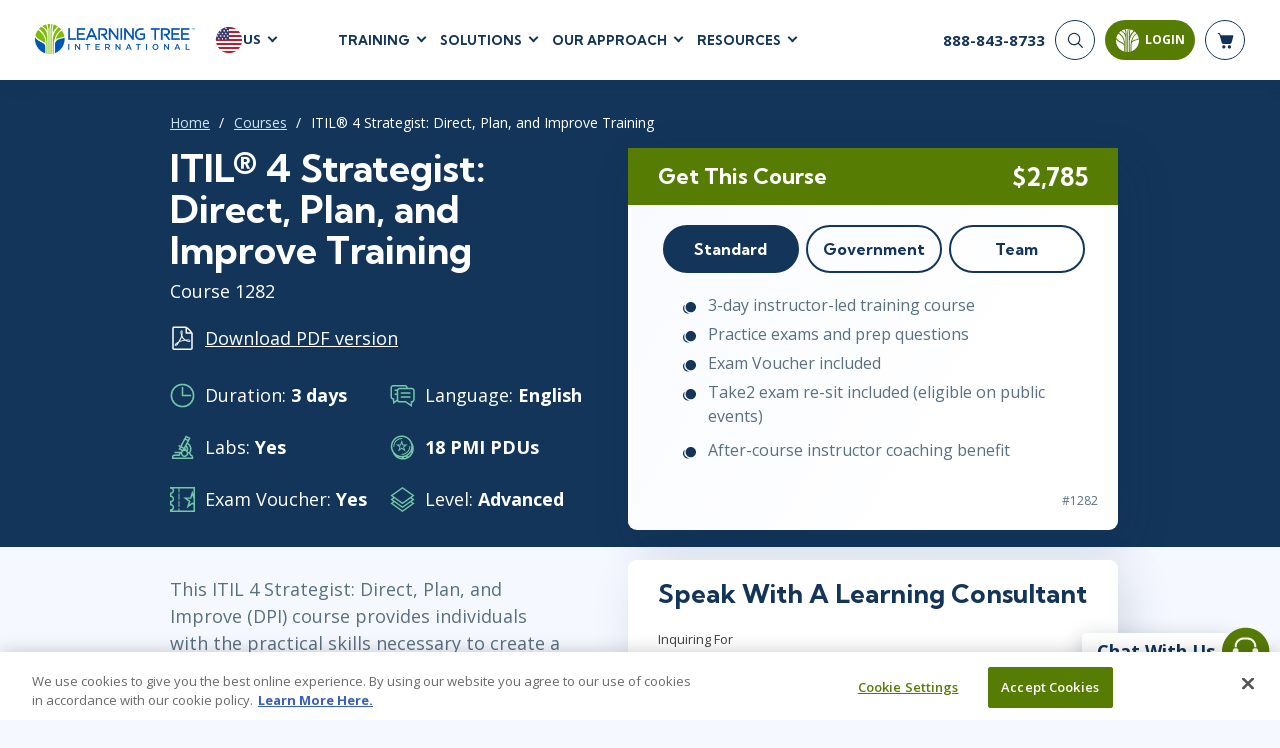

--- FILE ---
content_type: text/html; charset=utf-8
request_url: https://courses.learningtree.com/courses/itil-4-strategist-training-direct-plan-and-improve/
body_size: 30887
content:

<!DOCTYPE html>
<html lang="en">
<head>
    <meta charset="utf-8" />
        <script>
            dataLayer = window.dataLayer || [];
    </script>
    <script>
        (function(w, d, s, l, i) {
            w[l] = w[l] || [];
            w[l].push({
                'gtm.start':
                    new Date().getTime(),
                event: 'gtm.js'
            });
            var f = d.getElementsByTagName(s)[0],
                j = d.createElement(s),
                dl = l != 'dataLayer' ? '&l=' + l : '';
            j.async = true;
            j.src =
                '//www.googletagmanager.com/gtm.js?id=' + i + dl;
            f.parentNode.insertBefore(j, f);
        })(window, document, 'script', 'dataLayer', 'GTM-TBWDVV');
    </script>
    <!-- End Google Tag Manager -->

    <meta name="viewport" content="width=device-width, initial-scale=1.0" />
    <title>ITIL 4 Strategist Course | Learning Tree</title>

    
    
        
        <meta itemprop="name" content="ITIL 4 Strategist Course">
        <meta name="description" content="Learn the skills to create a learning &amp; improving IT organization in this ITIL 4 Strategist: Direct, Plan and Improve (DPI) course &amp; prep for the official exam.">
        <meta name="keywords" content="ITIL, IT organization, Agile, Lean, strategic direction, continual improvement, agility, exam, Managing Professional, Strategic Leader, practical skills, learning, influencing, planning, delivering, crossover exam, certification, direction, improvement, plan, direct, prepare.  ITTIL, ITTIL 4, agilee, leanne, stratergic, stradgeic, improvee, certificationss.">
        <meta name="robots" content="follow">
    


        <meta name="course_number" content="1282" />
        <meta name="ltre:course-number" content="1282" />

        
        <link rel="alternate" href="https://www.learningtree.com/courses/itil-4-strategist-training-direct-plan-and-improve/" hreflang="en-us" />
        <link rel="alternate" href="https://www.learningtree.ca/courses/itil-4-strategist-training-direct-plan-and-improve/" hreflang="en-ca" />
        <link rel="alternate" href="https://www.learningtree.co.uk/courses/itil-4-strategist-training-direct-plan-and-improve/" hreflang="en-gb" />
        <link rel="alternate" href="https://www.learningtree.se/courses/itil-4-strategist-training-direct-plan-and-improve/" hreflang="sv-se" />
        <link rel="alternate" href="https://www.learningtree.com/courses/itil-4-strategist-training-direct-plan-and-improve/" hreflang="x-default" />


        


        
        <script type="application/ld+json">
            {
                "@context": "https://schema.org/",
                "@type": "Course",
                "name": "ITIL 4 Strategist Course",
                "description": "Learn the skills to create a learning \u0026 improving IT organization in this ITIL 4 Strategist: Direct, Plan and Improve (DPI) course \u0026 prep for the official exam.",
                "offers": [{
                   "@type": "Offer",
                   "category": "Paid"
                }],
                 "hasCourseInstance": [{
                   "@type": "CourseInstance",
                   "courseMode": "Blended",
                   "courseSchedule": {
                       "@type": "Schedule",
                       "repeatCount": "3",
                       "repeatFrequency": "Daily"
                   }
                }],
                "provider": {
                    "@type": "Organization",
                    "name": "Learning Tree International, Inc.",
                    "logo": "https://www.learningtree.com/images/branding/logo-blue.png",
                    "url": "https://www.learningtree.com"
                },
                "courseCode": "1282"
            }
        </script>

    

    
<link rel="canonical" href="https://www.learningtree.com/courses/itil-4-strategist-training-direct-plan-and-improve/" />

    
        
    <link rel="preconnect" href="https://cdn.cookielaw.org/" crossorigin>
    <link rel="preconnect" href='https://fonts.gstatic.com' crossorigin>
    <link rel="preconnect" href="https://www.google-analytics.com" crossorigin>
    <link rel="preconnect" href="https://www.googletagmanager.com" crossorigin>
    <link rel="preload" href="/js/shopping-cart.v8.0.3.min.js" as="script" fetchpriority="low">
    <link rel="preload" href="/js/online-payment.v8.0.3.min.js" as="script" fetchpriority="low" />

        
    <link rel="icon" href="/images/branding/learning-tree-favicon.ico" fetchpriority="low">
    <link rel="preload" href="https://fonts.googleapis.com/css2?family=Kumbh+Sans:wght@400;700;900&family=Open+Sans:wght@300;400;600;700&display=swap" onload="this.onload=null;this.rel='stylesheet'">
    <link rel="stylesheet" href="/css/styles.v8.0.3.min.css">

    

    
        <link rel='preconnect' href='https://app.five9.com' crossorigin>
        <link rel="preload" href="https://app.five9.com/consoles/ProactiveChat/stylesheets/five9proactivechat.css" as="style">
        <link rel="stylesheet" href="https://app.five9.com/consoles/ProactiveChat/stylesheets/five9proactivechat.css">
        <script src="https://app.five9.com/consoles/ProactiveChat/javascripts/five9proactivechat.min.js"></script>

    
        <meta name="ltre:page-type" content="Courses" />
        <meta name="ltre:type-slug" content="course-itil-4-strategist-training-direct-plan-and-improve" />
        <meta name="ltre:page-rank" content="922" />
</head>
<body>
    
    <!-- Google Tag Manager -->
    <noscript>
        <iframe src="//www.googletagmanager.com/ns.html?id=GTM-TBWDVV" style="display:none; visibility:hidden;" height="0" width="0"></iframe>
    </noscript>

    
        
            <header class="site-header fixed white">
                

    <div class="site-header__bottom">
        <div class="container-fluid">
            <div class="site-header__content">
                
                    <div class="site-header__left">
                        <a href="/" class="logo">
                            <img class="logo__white" src="/images/branding/learning-tree-logo_reversed.webp" alt="Learning Tree" width="292" height="54">
                            <img class="logo__blue" src="/images/branding/logo-blue.png" alt="Learning Tree" width="292" height="54">
                        </a>
                        <div class="site-header__lang">
                            <div class="site-header__lang-item">
                                <img src="/images/branding/flag-icon-us.svg" alt="US flag" width="28" height="28">

                                <span>US</span>
                            </div>
                            <ul class="site-header__lang-list">
                                    <li class="site-header__lang-list-item">
                                            <a href="https://www.learningtree.ca" class="site-header__lang-list-link" rel="external nofollow noopener">
                                                <span>CA</span>
                                            </a>
                                    </li>
                                    <li class="site-header__lang-list-item">
                                            <a href="https://www.learningtree.co.uk" class="site-header__lang-list-link" rel="external nofollow noopener">
                                                <span>UK</span>
                                            </a>
                                    </li>
                                    <li class="site-header__lang-list-item">
                                            <a href="https://www.learningtree.se" class="site-header__lang-list-link" rel="external nofollow noopener">
                                                <span>SE</span>
                                            </a>
                                    </li>
                                    <li class="site-header__lang-list-item">
                                            <a href="https://www.learningtree.co.jp" class="site-header__lang-list-link" target="_blank" rel="external nofollow noopener">
                                                <span>JP</span>
                                            </a>
                                    </li>
                            </ul>
                        </div>
                    </div>

                        <nav class="header-nav site-header__center">
                            <ul class="header-menu">

<li class="header-menu__item courses-dropdown">

    <a class="text-uppercase" href="#">Training</a>

    <ul class="header-menu__sub header-mega-menu">
        <!-- Courses -->
        <li class="header-mega-menu__item active">

            
<a href="#" class="header-mega-menu__item-link">
    Courses
    
    
        
    <svg width="25" height="25" class="icon icon-arrow-down" aria-hidden="true" role="img"><use href="/images/icon-sprite.svg#arrow-down"></use></svg>

    

</a>

            <div class="header-mega-menu__item-content">
                    <div class="header-mega-menu__list course-list">
                        <a href="/courses/agile-and-scrum/" class="header-mega-menu__list-link">Agile &amp; Scrum</a>
                        <div class="header-mega-menu__sublist">
                                <a href="/courses/agile-and-scrum/agile-foundations/">Agile Foundations</a>
                                <a href="/courses/agile-and-scrum/agile-leadership/">Agile Leadership</a>
                                <a href="/courses/agile-and-scrum/agile-project-management/">Agile Project Management</a>
                                <a href="/courses/agile-and-scrum/development-testing/">Development &amp; Testing</a>
                                <a href="/courses/agile-and-scrum/product-management/">Product Management</a>
                                <a href="/courses/agile-and-scrum/safe-courses/">SAFe</a>
                                <a href="/courses/agile-and-scrum/scrum-courses/">Scrum</a>
                        </div>
                    </div>
                    <div class="header-mega-menu__list course-list">
                        <a href="/courses/business-applications/" class="header-mega-menu__list-link">Business Applications</a>
                        <div class="header-mega-menu__sublist">
                                <a href="/courses/business-applications/business-software/">Business Software</a>
                                <a href="/courses/business-applications/dynamics-365/">Dynamics 365</a>
                                <a href="/courses/business-applications/microsoft-365/">Microsoft 365</a>
                                <a href="/courses/business-applications/microsoft-copilot/">Microsoft Copilot</a>
                                <a href="/courses/business-applications/power-platform/">Power Platform</a>
                                <a href="/courses/business-applications/sharepoint/">SharePoint</a>
                        </div>
                    </div>
                    <div class="header-mega-menu__list course-list">
                        <a href="/courses/cloud-computing/" class="header-mega-menu__list-link">Cloud Computing</a>
                        <div class="header-mega-menu__sublist">
                                <a href="/courses/cloud-computing/aws/">AWS</a>
                                <a href="/courses/cloud-computing/azure/">Azure</a>
                                <a href="/courses/cloud-computing/google-cloud/">Google Cloud</a>
                                <a href="/courses/cloud-computing/cloud-computing/">Cloud</a>
                        </div>
                    </div>
                    <div class="header-mega-menu__list course-list">
                        <a href="/courses/cybersecurity/" class="header-mega-menu__list-link">Cyber Security</a>
                        <div class="header-mega-menu__sublist">
                                <a href="/courses/cybersecurity/cloud-security/">Cloud Security</a>
                                <a href="/courses/cybersecurity/cyber-offense-and-defense/">Cyber Offense &amp; Defense</a>
                                <a href="/courses/cybersecurity/data-privacy/">Data Privacy</a>
                                <a href="/courses/cybersecurity/governance-risk-and-compliance/">Governance, Risk, &amp; Compliance</a>
                                <a href="/courses/cybersecurity/software-application-security/">Software Application Security</a>
                                <a href="/courses/cybersecurity/systems-network-security/">Systems &amp; Network Security</a>
                        </div>
                    </div>
                    <div class="header-mega-menu__list course-list">
                        <a href="/courses/data-analytics-and-artificial-intelligence/" class="header-mega-menu__list-link">AI and Data Analytics</a>
                        <div class="header-mega-menu__sublist">
                                <a href="/courses/data-analytics-and-artificial-intelligence/artificial-intelligence/">Artificial Intelligence</a>
                                <a href="/courses/data-analytics-and-artificial-intelligence/business-intelligence/">Business Intelligence</a>
                                <a href="/courses/data-analytics-and-artificial-intelligence/databases/">Databases</a>
                                <a href="/courses/data-analytics-and-artificial-intelligence/data-analysis-and-visualization/">Analysis &amp; Visualization</a>
                                <a href="/courses/data-analytics-and-artificial-intelligence/data-science-big-data/">Data Science &amp; Big Data</a>
                                <a href="/courses/data-analytics-and-artificial-intelligence/decision-science/">Decision Science</a>
                                <a href="/courses/data-analytics-and-artificial-intelligence/power-bi/">Power BI</a>
                                <a href="/courses/data-analytics-and-artificial-intelligence/sql/">SQL</a>
                        </div>
                    </div>
                    <div class="header-mega-menu__list course-list">
                        <a href="/courses/it-infrastructure-and-networks/" class="header-mega-menu__list-link">IT Infrastructure</a>
                        <div class="header-mega-menu__sublist">
                                <a href="/courses/it-infrastructure-and-networks/devops/">DevOps</a>
                                <a href="/courses/it-infrastructure-and-networks/github/">GitHub</a>
                                <a href="/courses/it-infrastructure-and-networks/infrastructure/">Infrastructure</a>
                                <a href="/courses/it-infrastructure-and-networks/linux-and-unix/">Linux &amp; Unix</a>
                                <a href="/courses/it-infrastructure-and-networks/networking/">Networking</a>
                                <a href="/courses/it-infrastructure-and-networks/windows/">Windows</a>
                        </div>
                    </div>
                    <div class="header-mega-menu__list course-list">
                        <a href="/courses/it-service-managment/" class="header-mega-menu__list-link">IT Service Mgmt (ITSM)</a>
                        <div class="header-mega-menu__sublist">
                                <a href="/courses/it-service-managment/itil/">ITIL&#xAE;</a>
                                <a href="/courses/it-service-managment/itsm-courses/">ITSM</a>
                                <a href="/courses/it-service-managment/togaf/">TOGAF&#xAE; EA 10th Edition</a>
                                <a href="/courses/it-service-managment/cobit/">COBIT</a>
                                <a href="/courses/it-service-managment/servicenow/">ServiceNow&#x2122;</a>
                        </div>
                    </div>
                    <div class="header-mega-menu__list course-list">
                        <a href="/courses/leadership-and-professional-development/" class="header-mega-menu__list-link">Leadership</a>
                        <div class="header-mega-menu__sublist">
                                <a href="/courses/leadership-and-professional-development/business-skills/">Business Skills</a>
                                <a href="/courses/leadership-and-professional-development/leadership/">Leadership</a>
                                <a href="/courses/leadership-and-professional-development/professional-development/">Professional Development</a>
                                <a href="/courses/leadership-and-professional-development/duke-ce-courses/">Duke CE</a>
                        </div>
                    </div>
                    <div class="header-mega-menu__list course-list">
                        <a href="/courses/project-management/" class="header-mega-menu__list-link">Project Management</a>
                        <div class="header-mega-menu__sublist">
                                <a href="/courses/project-management/business-analysis/">Business Analysis</a>
                                <a href="/courses/project-management/fac-ppm/">FAC-P/PM</a>
                                <a href="/courses/project-management/project-management/">Project Management</a>
                                <a href="/courses/project-management/lean-six-sigma/">Lean Six Sigma</a>
                        </div>
                    </div>
                    <div class="header-mega-menu__list course-list">
                        <a href="/courses/software-design-and-development/" class="header-mega-menu__list-link">Software</a>
                        <div class="header-mega-menu__sublist">
                                <a href="/courses/software-design-and-development/java/">Java</a>
                                <a href="/courses/software-design-and-development/mobile-app-development/">Mobile App Development</a>
                                <a href="/courses/software-design-and-development/dotnet-and-visual-studio/">.NET/Visual Studio</a>
                                <a href="/courses/software-design-and-development/programming/">Programming</a>
                                <a href="/courses/software-design-and-development/python/">Python</a>
                                <a href="/courses/software-design-and-development/software-engineering/">Software Engineering</a>
                                <a href="/courses/software-design-and-development/web-development-design/">Web Development</a>
                        </div>
                    </div>
            </div>
        </li>

        <!-- Certifications -->
        <li class="header-mega-menu__item">
            
<a href="#" class="header-mega-menu__item-link">
    Certifications
    
    
        
    <svg width="25" height="25" class="icon icon-arrow-down" aria-hidden="true" role="img"><use href="/images/icon-sprite.svg#arrow-down"></use></svg>

    

</a>

            <div class="header-mega-menu__item-content">

                        <div class="header-mega-menu__list popular-courses">
                                <a href="#" class="header-mega-menu__list-link">Popular Certification Courses</a>
                            <div class="header-mega-menu__sublist">
                                    <a href="/courses/itil-4-foundation-training/">ITIL&#xAE; 4 Foundation Training</a>
                                    <a href="/courses/comptia-security-plus-training/">CompTIA Security&#x2B;&#xAE; Training</a>
                                    <a href="/courses/pmp-certification-training/">Project Management Professional&#xAE; (PMP) Certification Training</a>
                                    <a href="/courses/scrum-master-training/">Certified ScrumMaster&#xAE; (CSM) Training</a>
                                    <a href="/courses/cissp-training/">CISSP&#xAE; Training and Certification Prep Course</a>
                                    <a href="/courses/cism-training/">CISM Certified Information Security Manager</a>
                                    <a href="/courses/ccsp-training/">Certified Cloud Security Professional (CCSP) Training and Certification</a>
                            </div>
                        </div>

                <div class="all-certifications mt-2">
                    <a href="#" class="header-mega-menu__list-link certifications-hub-link ms-2 w-100">Certifications</a>
                    <div class="d-flex flex-direction-row">
                                <div class="header-mega-menu__list">
                                    <div class="header-mega-menu__sublist">
                                                <a href="/certifications/apmg-international/">APMG-International</a>
                                                <a href="/certifications/aws/">AWS</a>
                                                <a href="/certifications/certnexus/">CertNexus</a>
                                                <a href="/certifications/cisco/">Cisco</a>
                                                <a href="/certifications/cloud-security-alliance/">Cloud Security Alliance</a>
                                                <a href="/certifications/cmmc/">CMMC</a>
                                                <a href="/certifications/comptia/">CompTIA</a>
                                                <a href="/certifications/devops-institute/">DevOps Institute</a>
                                                <a href="/certifications/ec-council/">EC-Council</a>
                                                <a href="/certifications/excel/">Excel</a>
                                    </div>
                                </div>
                                <div class="header-mega-menu__list">
                                    <div class="header-mega-menu__sublist">
                                                <a href="/certifications/icagile/">ICAgile</a>
                                                <a href="/certifications/iiba/">IIBA</a>
                                                <a href="/certifications/isaca/">ISACA</a>
                                                <a href="/certifications/isc/">ISC2&#x2122;</a>
                                                <a href="/certifications/istqb/">ISTQB</a>
                                                <a href="/certifications/itil/">ITIL&#xAE;</a>
                                                <a href="/certifications/lean-kanban/">Lean Kanban</a>
                                                <a href="/certifications/lean-six-sigma/">Lean Six Sigma</a>
                                                <a href="/certifications/microsoft/">Microsoft</a>
                                                <a href="/certifications/power-platform/">Power Platform </a>
                                    </div>
                                </div>
                                <div class="header-mega-menu__list">
                                    <div class="header-mega-menu__sublist">
                                                <a href="/certifications/prince2/">PRINCE2&#xAE;</a>
                                                <a href="/certifications/pmi/">PMI</a>
                                                <a href="/certifications/python/">Python</a>
                                                <a href="/certifications/red-hat/">Red Hat</a>
                                                <a href="/certifications/scaled-agile/">Scaled Agile</a>
                                                <a href="/certifications/scrum-alliance/">Scrum Alliance</a>
                                                <a href="/certifications/servicenow-certification-training/">ServiceNow</a>
                                                <a href="/certifications/web-development/">Web Development</a>
                                    </div>
                                </div>
                    </div>
                </div>
            </div>
        </li>

        <!-- Programs -->
            <li class="header-mega-menu__item">
                
<a href="#" class="header-mega-menu__item-link">
    Certificate Programs
    
    
        
    <svg width="25" height="25" class="icon icon-arrow-down" aria-hidden="true" role="img"><use href="/images/icon-sprite.svg#arrow-down"></use></svg>

    

</a>

                <div class="header-mega-menu__item-content">
                        <div class="header-mega-menu__list quarter">
                            <a href="#" class="header-mega-menu__list-link">Cybersecurity</a>
                            <div class="header-mega-menu__sublist">
                                    <a href="/programs/cybersecurity-foundations-program/">Cybersecurity Foundations Certificate Program</a>
                            </div>

                        </div>
                        <div class="header-mega-menu__list quarter">
                            <a href="#" class="header-mega-menu__list-link">Technical Skills</a>
                            <div class="header-mega-menu__sublist">
                                    <a href="/programs/data-insights-visualization-program/">Data Insights &amp; Visualization Certificate Program</a>
                                    <a href="/programs/python-powered-data-science-and-ai-program/">Python-Powered Data Science and AI Certificate Program</a>
                                    <a href="/programs/ai-workforce-enablement/">AI Enablement Program (AIEP)</a>
                                    <a href="/programs/ai-workforce-enablement-copilot/">AI Enablement Program with Microsoft Copilot and MS Cloud</a>
                            </div>

                        </div>
                        <div class="header-mega-menu__list quarter">
                            <a href="#" class="header-mega-menu__list-link">Leadership</a>
                            <div class="header-mega-menu__sublist">
                                    <a href="/programs/future-leaders-program/">Future Leaders Certificate Program</a>
                                    <a href="/programs/accelerating-leadership-program/">Accelerating Leadership Professional Certificate Program</a>
                                    <a href="/programs/ai-in-leadership-program/">AI in Leadership Program (AILP)</a>
                                    <a href="/duke/">Duke CE Advanced Leadership Program</a>
                                    <a href="/duke-ce-gov/">Duke CE Advanced Leadership for Government</a>
                            </div>

                        </div>
                        <div class="header-mega-menu__list quarter">
                            <a href="#" class="header-mega-menu__list-link">Process &amp; Methodology</a>
                            <div class="header-mega-menu__sublist">
                                    <a href="/programs/modern-project-manager-program/">Modern Project Manager Certificate Program</a>
                            </div>

                        </div>
                </div>
            </li>

        <!-- On-Demand -->
        <li class="header-mega-menu__item">
            
<a href="#" class="header-mega-menu__item-link">
    On-Demand
    
    
        
    <svg width="25" height="25" class="icon icon-arrow-down" aria-hidden="true" role="img"><use href="/images/icon-sprite.svg#arrow-down"></use></svg>

    

</a>
            <div class="header-mega-menu__item-content">

                    <div class="header-mega-menu__list popular-courses">
                        <a href="#" class="header-mega-menu__list-link vendors-link w-100">On-Demand Programs</a>
                        <div class="header-mega-menu__sublist">
                                <a href="/cybershield-workforce-training/">CyberShield Workforce Enterprise Solution</a>
                        </div>
                    </div>

                <div class="all-certifications mt-2">
                    <a href="#" class="header-mega-menu__list-link certifications-hub-link ms-2 w-100">On-Demand Courses</a>
                    <div class="d-flex flex-direction-row">
                                <div class="header-mega-menu__list">
                                    <div class="header-mega-menu__sublist">
                                                <a href="/courses/agile-fundamentals-on-demand/">Agile Fundamentals On-Demand</a>
                                                <a href="/courses/project-management-fundamentals-training-on-demand/">Project Management Fundamentals Training On-Demand</a>
                                                <a href="/courses/itil-foundation-exam-prep-toolkit/">ITIL&#xAE; 4 Foundation Exam Prep Toolkit</a>
                                                <a href="/courses/on-demand-graph-databases-course/">Fundamentals of Graph Databases: On-Demand</a>
                                                <a href="/courses/introduction-to-python-on-demand-training/">Introduction to Python On-Demand Training</a>
                                                <a href="/courses/on-demand-introduction-to-ai/">Introduction to Artificial Intelligence: On-Demand</a>
                                                <a href="/courses/chatgpt-for-business-users-on-demand/">ChatGPT for Business Users: On-Demand</a>
                                                <a href="/courses/artificial-intelligence-strategies-for-project-managers-on-demand/">Artificial Intelligence Strategies for Project Managers On-Demand</a>
                                                <a href="/courses/topics-in-project-management-on-demand/">Topics in Project Management: On-Demand</a>
                                    </div>
                                </div>
                    </div>
                </div>
            </div>
        </li>

        <!-- Vendors -->
        <li class="header-mega-menu__item">
            
<a href="#" class="header-mega-menu__item-link">
    Vendors
    
    
        
    <svg width="25" height="25" class="icon icon-arrow-down" aria-hidden="true" role="img"><use href="/images/icon-sprite.svg#arrow-down"></use></svg>

    

</a>

            <div class="header-mega-menu__item-content align-content-start">

                <a href="#" class="header-mega-menu__list-link vendors-link mt-2 ms-2 w-100">Vendors &amp; Certification Bodies</a>


                        <div class="header-mega-menu__list">
                            <div class="header-mega-menu__sublist">
                                    <a href="/courses?vendor=adobe">Adobe</a>
                                    <a href="/courses?vendor=apmg-international">APMG International&#x2122;</a>
                                    <a href="/courses?vendor=aws">AWS</a>
                                    <a href="/courses?vendor=certnexus">CertNexus</a>
                                    <a href="/courses?vendor=cisco">Cisco</a>
                                    <a href="/courses?vendor=citrix">Citrix</a>
                                    <a href="/courses?vendor=cloud-security-alliance">Cloud Security Alliance</a>
                                    <a href="/courses?vendor=cmmc">CMMC</a>
                            </div>
                        </div>
                        <div class="header-mega-menu__list">
                            <div class="header-mega-menu__sublist">
                                    <a href="/courses?vendor=cobit">COBIT</a>
                                    <a href="/courses?vendor=comptia">CompTIA</a>
                                    <a href="/courses?vendor=devops-institute">DevOps Institute</a>
                                    <a href="/courses?vendor=ec-council">EC-Council</a>
                                    <a href="/courses?vendor=google">Google</a>
                                    <a href="/courses?vendor=iapp">IAPP</a>
                                    <a href="/courses?vendor=ibm">IBM</a>
                                    <a href="/courses?vendor=icagile">ICAgile</a>
                            </div>
                        </div>
                        <div class="header-mega-menu__list">
                            <div class="header-mega-menu__sublist">
                                    <a href="/courses?vendor=iiba">IIBA</a>
                                    <a href="/courses?vendor=ilm">ILM</a>
                                    <a href="/courses?vendor=isaca">ISACA</a>
                                    <a href="/courses?vendor=isc2">ISC2</a>
                                    <a href="/courses?vendor=istqb">ISTQB</a>
                                    <a href="/courses?vendor=itil">ITIL&#xAE;</a>
                                    <a href="/courses?vendor=lean-kanban-university">Lean Kanban University</a>
                                    <a href="/courses?vendor=lean-six-sigma">Lean Six Sigma</a>
                            </div>
                        </div>
                        <div class="header-mega-menu__list">
                            <div class="header-mega-menu__sublist">
                                    <a href="/courses?vendor=learning-tree">Learning Tree</a>
                                    <a href="/courses?vendor=microsoft">Microsoft</a>
                                    <a href="/courses?vendor=nutanix">Nutanix</a>
                                    <a href="/courses?vendor=oracle">Oracle</a>
                                    <a href="/courses?vendor=peoplecert">PeopleCert&#xAE;</a>
                                    <a href="/courses?vendor=pmi">PMI</a>
                                    <a href="/courses?vendor=prince2">PRINCE2&#xAE;</a>
                                    <a href="/courses?vendor=red-hat">Red Hat</a>
                            </div>
                        </div>
                        <div class="header-mega-menu__list">
                            <div class="header-mega-menu__sublist">
                                    <a href="/courses?vendor=scaled-agile">Scaled Agile</a>
                                    <a href="/courses?vendor=scrum-alliance">Scrum Alliance</a>
                                    <a href="/courses?vendor=servicenow">ServiceNow&#x2122;</a>
                                    <a href="/courses?vendor=vmware">VMWare</a>
                            </div>
                        </div>
            </div>
        </li>

        <!-- Schedules -->
        <li class="header-mega-menu__item">
            
<a href="#" class="header-mega-menu__item-link">
    Schedules
    
    
        
    <svg width="25" height="25" class="icon icon-arrow-down" aria-hidden="true" role="img"><use href="/images/icon-sprite.svg#arrow-down"></use></svg>

    

</a>

            <div class="header-mega-menu__item-content align-content-start">

                <a href="#" class="header-mega-menu__list-link vendors-link mt-2 ms-2 w-100">Upcoming Schedules</a>
                <div class=" header-mega-menu__list popular-courses">
                    <div class="header-mega-menu__sublist">
                        <a href="/schedule/">Course Schedule</a>
                        <a href="/guaranteedtorun/">
                            Guaranteed-To-Run Course Schedule
                        </a>
                    </div>
                </div>
            </div>
        </li>
    </ul>
</li>
    <li class="header-menu__item">
        <a class="text-uppercase" href="#">Solutions</a>

        <div class="header-menu__sub header-submenu">
                    <a href="/ai-workforce-solutions/">AI Workforce Solutions</a>
                    <a href="/programs/">Certificate Programs</a>
                    <a href="/coaching/">Coaching</a>
                    <a href="/continuing-education/">Continuing Education - CEUs</a>
                    <a href="/custom-content-solutions/">Custom Content Solutions</a>
                    <a href="/government-solutions/">Government Solutions</a>
                    <a href="/learning-paths/">Learning Paths</a>
                    <a href="/plans/advantage/">Learning Tree &#x2B;Advantage Plan</a>
                    <a href="/learning-tree-purchase-solutions/">Learning Tree Purchase Solutions</a>
                    <a href="/managed-training-services/">Managed Training Services</a>
                    <a href="/microsoft-training-solutions/">Microsoft Training Solutions</a>
                    <a href="/skills-analytics/cyber/">Skills Analytics / Cybersecurity</a>
                    <a href="/team-training/">Team Training</a>
        </div>
    </li>

    <li class="header-menu__item">
        <a class="text-uppercase" href="#">Our Approach</a>

        <div class="header-menu__sub header-submenu">
                    <a href="/about-us/">About Us</a>
                    <a href="/awards/">Awards</a>
                    <a href="/benefits/">Benefits</a>
                    <a href="/delivery/">Delivery</a>
                    <a href="/about-us/partners/">Partners</a>
        </div>
    </li>

    <li class="header-menu__item">
        <a class="text-uppercase" href="#">Resources</a>

        <div class="header-menu__sub header-submenu">
                    <a href="/blog/">Blog</a>
                    <a href="/press-releases/">Press Releases</a>
                    <a href="/resource/">Resource Library</a>
                    <a href="/topics/">Topics</a>
                    <a href="/webinars/">Webinars</a>
        </div>
    </li>

                            </ul>
                        </nav>
                
                <div class="site-header__right">
                    <!-- Phone -->
                    <div class="header-phone">
                            <a href="tel:888-843-8733">
                                <span>888-843-8733</span>
                            </a>
                    </div>


                    <div class="nav-buttons-section">
                        <!-- Search -->
                        <div class="searchNavWrapper" id="closeNav">
                            <button type="submit" class="header-search__button" aria-label="Search">
                                <svg width="25" height="25" class="icon icon-search" aria-hidden="true" role="img"><use href="/images/icon-sprite.svg#search"></use></svg>
                            </button>
                            <div class="header-search__form">
                                <form action="/search-results/" enctype="application/x-www-form-urlencoded" method="get" class="header-search" autocomplete="off" id="closeForm">
                                    <div class="header-search__item" id="closeInput">
                                        <input type="search" name="q" id="headerSearch" class="header-search__input" maxlength="140" aria-label="header search bar">
                                        <button type="button" class="btn-close searchClose" data-dismiss="closeMe" aria-label="Close" id="searchClosed">
                                        </button>
                                    </div>
                                </form>
                            </div>
                        </div>


                        <!-- Login -->
                        
    <button id="mltLoginButton" class="btn btn-primary" data-bs-toggle="modal" data-bs-target="#loginModal">
        
    <svg width="25" height="25" class="icon icon-login" aria-hidden="true" role="img"><use href="/images/icon-sprite.svg#login-icon"></use></svg>

        <span>Login</span>
        <div class="login-tooltip">Login to My Learning Tree</div>
    </button>                        

    

                        <!-- Cart -->
                        <a href="#" class="header-cart" aria-label="header shopping cart">
                            <svg width="25" height="25" class="icon icon-shop-basket" aria-hidden="true" role="img"><use xlink:href="/images/icon-sprite.svg#shop-basket"></use></svg>
                            <span id="cart-quantity"></span>

                        </a>
                        <div id="shopping-basket" class="cart-preview js-cart-preview"></div>
                        <button type="button" class="mobile-open" aria-label="mobile nav">
                            <span></span>
                            <span></span>
                            <span></span>
                        </button>
                    </div>
                </div>
            </div>
        </div>
    </div>
    <!-- Mobile Nav -->
    <div class="site-header__mobile">
         

        <form action="/search-results/" method="get" enctype="application/x-www-form-urlencoded" class="mobile-search" id="mobileHeaderSearchForm">
            <input type="search" name="q" id="mobileHeaderSearch" class="mobile-search__input" required placeholder="Search" aria-label="header search bar">
            <button type="submit" class="mobile-search__button" aria-label="Search"><svg width="25" height="25" class="icon icon-search" aria-hidden="true" role="img"><use href="/images/icon-sprite.svg#search"></use></svg></button>
        </form>

            <nav class="mobile-nav">
                <ul class="mobile-menu">

    <!-- Courses -->
    <li class="mobile-menu__item">
        <a class="mobile-menu__link text-uppercase" href="#">
            Training
            
    
        
    <svg width="25" height="25" class="icon icon-arrow-down" aria-hidden="true" role="img"><use href="/images/icon-sprite.svg#arrow-down"></use></svg>

    

        </a>

        <ul class="mobile-submenu">
            <li>
                <a href="#" class=" mobile-submenu__link-back">
                    Training
                    
    
        
    <svg width="25" height="25" class="icon icon-arrow-down" aria-hidden="true" role="img"><use href="/images/icon-sprite.svg#arrow-down"></use></svg>

    

                </a>
            </li>

                <li class="mobile-submenu__item">
                    <a href="#" class="mobile-submenu__link">
                        Agile &amp; Scrum
                        
    
        
    <svg width="25" height="25" class="icon icon-arrow-down-small" aria-hidden="true" role="img"><use href="/images/icon-sprite.svg#arrow-down-small"></use></svg>

    

                    </a>

                    <ul class="mobile-sub-submenu">
                        <li class="mobile-sub-submenu__item">
                            <a href="#" class="mobile-sub-submenu__link-back">
                                Agile &amp; Scrum
                                
    
        
    <svg width="25" height="25" class="icon icon-arrow-down-small" aria-hidden="true" role="img"><use href="/images/icon-sprite.svg#arrow-down-small"></use></svg>

    

                            </a>
                        </li>

                            <li class="mobile-sub-submenu__item">
                                <a href="/courses/agile-and-scrum/agile-foundations/">
                                    Agile Foundations
                                </a>
                            </li>
                            <li class="mobile-sub-submenu__item">
                                <a href="/courses/agile-and-scrum/agile-leadership/">
                                    Agile Leadership
                                </a>
                            </li>
                            <li class="mobile-sub-submenu__item">
                                <a href="/courses/agile-and-scrum/agile-project-management/">
                                    Agile Project Management
                                </a>
                            </li>
                            <li class="mobile-sub-submenu__item">
                                <a href="/courses/agile-and-scrum/development-testing/">
                                    Development &amp; Testing
                                </a>
                            </li>
                            <li class="mobile-sub-submenu__item">
                                <a href="/courses/agile-and-scrum/product-management/">
                                    Product Management
                                </a>
                            </li>
                            <li class="mobile-sub-submenu__item">
                                <a href="/courses/agile-and-scrum/safe-courses/">
                                    SAFe
                                </a>
                            </li>
                            <li class="mobile-sub-submenu__item">
                                <a href="/courses/agile-and-scrum/scrum-courses/">
                                    Scrum
                                </a>
                            </li>
                    </ul>
                </li>
                <li class="mobile-submenu__item">
                    <a href="#" class="mobile-submenu__link">
                        Business Applications
                        
    
        
    <svg width="25" height="25" class="icon icon-arrow-down-small" aria-hidden="true" role="img"><use href="/images/icon-sprite.svg#arrow-down-small"></use></svg>

    

                    </a>

                    <ul class="mobile-sub-submenu">
                        <li class="mobile-sub-submenu__item">
                            <a href="#" class="mobile-sub-submenu__link-back">
                                Business Applications
                                
    
        
    <svg width="25" height="25" class="icon icon-arrow-down-small" aria-hidden="true" role="img"><use href="/images/icon-sprite.svg#arrow-down-small"></use></svg>

    

                            </a>
                        </li>

                            <li class="mobile-sub-submenu__item">
                                <a href="/courses/business-applications/business-software/">
                                    Business Software
                                </a>
                            </li>
                            <li class="mobile-sub-submenu__item">
                                <a href="/courses/business-applications/dynamics-365/">
                                    Dynamics 365
                                </a>
                            </li>
                            <li class="mobile-sub-submenu__item">
                                <a href="/courses/business-applications/microsoft-365/">
                                    Microsoft 365
                                </a>
                            </li>
                            <li class="mobile-sub-submenu__item">
                                <a href="/courses/business-applications/microsoft-copilot/">
                                    Microsoft Copilot
                                </a>
                            </li>
                            <li class="mobile-sub-submenu__item">
                                <a href="/courses/business-applications/power-platform/">
                                    Power Platform
                                </a>
                            </li>
                            <li class="mobile-sub-submenu__item">
                                <a href="/courses/business-applications/sharepoint/">
                                    SharePoint
                                </a>
                            </li>
                    </ul>
                </li>
                <li class="mobile-submenu__item">
                    <a href="#" class="mobile-submenu__link">
                        Cloud Computing
                        
    
        
    <svg width="25" height="25" class="icon icon-arrow-down-small" aria-hidden="true" role="img"><use href="/images/icon-sprite.svg#arrow-down-small"></use></svg>

    

                    </a>

                    <ul class="mobile-sub-submenu">
                        <li class="mobile-sub-submenu__item">
                            <a href="#" class="mobile-sub-submenu__link-back">
                                Cloud Computing
                                
    
        
    <svg width="25" height="25" class="icon icon-arrow-down-small" aria-hidden="true" role="img"><use href="/images/icon-sprite.svg#arrow-down-small"></use></svg>

    

                            </a>
                        </li>

                            <li class="mobile-sub-submenu__item">
                                <a href="/courses/cloud-computing/aws/">
                                    AWS
                                </a>
                            </li>
                            <li class="mobile-sub-submenu__item">
                                <a href="/courses/cloud-computing/azure/">
                                    Azure
                                </a>
                            </li>
                            <li class="mobile-sub-submenu__item">
                                <a href="/courses/cloud-computing/google-cloud/">
                                    Google Cloud
                                </a>
                            </li>
                            <li class="mobile-sub-submenu__item">
                                <a href="/courses/cloud-computing/cloud-computing/">
                                    Cloud
                                </a>
                            </li>
                    </ul>
                </li>
                <li class="mobile-submenu__item">
                    <a href="#" class="mobile-submenu__link">
                        Cyber Security
                        
    
        
    <svg width="25" height="25" class="icon icon-arrow-down-small" aria-hidden="true" role="img"><use href="/images/icon-sprite.svg#arrow-down-small"></use></svg>

    

                    </a>

                    <ul class="mobile-sub-submenu">
                        <li class="mobile-sub-submenu__item">
                            <a href="#" class="mobile-sub-submenu__link-back">
                                Cyber Security
                                
    
        
    <svg width="25" height="25" class="icon icon-arrow-down-small" aria-hidden="true" role="img"><use href="/images/icon-sprite.svg#arrow-down-small"></use></svg>

    

                            </a>
                        </li>

                            <li class="mobile-sub-submenu__item">
                                <a href="/courses/cybersecurity/cloud-security/">
                                    Cloud Security
                                </a>
                            </li>
                            <li class="mobile-sub-submenu__item">
                                <a href="/courses/cybersecurity/cyber-offense-and-defense/">
                                    Cyber Offense &amp; Defense
                                </a>
                            </li>
                            <li class="mobile-sub-submenu__item">
                                <a href="/courses/cybersecurity/data-privacy/">
                                    Data Privacy
                                </a>
                            </li>
                            <li class="mobile-sub-submenu__item">
                                <a href="/courses/cybersecurity/governance-risk-and-compliance/">
                                    Governance, Risk, &amp; Compliance
                                </a>
                            </li>
                            <li class="mobile-sub-submenu__item">
                                <a href="/courses/cybersecurity/software-application-security/">
                                    Software Application Security
                                </a>
                            </li>
                            <li class="mobile-sub-submenu__item">
                                <a href="/courses/cybersecurity/systems-network-security/">
                                    Systems &amp; Network Security
                                </a>
                            </li>
                    </ul>
                </li>
                <li class="mobile-submenu__item">
                    <a href="#" class="mobile-submenu__link">
                        AI and Data Analytics
                        
    
        
    <svg width="25" height="25" class="icon icon-arrow-down-small" aria-hidden="true" role="img"><use href="/images/icon-sprite.svg#arrow-down-small"></use></svg>

    

                    </a>

                    <ul class="mobile-sub-submenu">
                        <li class="mobile-sub-submenu__item">
                            <a href="#" class="mobile-sub-submenu__link-back">
                                AI and Data Analytics
                                
    
        
    <svg width="25" height="25" class="icon icon-arrow-down-small" aria-hidden="true" role="img"><use href="/images/icon-sprite.svg#arrow-down-small"></use></svg>

    

                            </a>
                        </li>

                            <li class="mobile-sub-submenu__item">
                                <a href="/courses/data-analytics-and-artificial-intelligence/artificial-intelligence/">
                                    Artificial Intelligence
                                </a>
                            </li>
                            <li class="mobile-sub-submenu__item">
                                <a href="/courses/data-analytics-and-artificial-intelligence/business-intelligence/">
                                    Business Intelligence
                                </a>
                            </li>
                            <li class="mobile-sub-submenu__item">
                                <a href="/courses/data-analytics-and-artificial-intelligence/databases/">
                                    Databases
                                </a>
                            </li>
                            <li class="mobile-sub-submenu__item">
                                <a href="/courses/data-analytics-and-artificial-intelligence/data-analysis-and-visualization/">
                                    Analysis &amp; Visualization
                                </a>
                            </li>
                            <li class="mobile-sub-submenu__item">
                                <a href="/courses/data-analytics-and-artificial-intelligence/data-science-big-data/">
                                    Data Science &amp; Big Data
                                </a>
                            </li>
                            <li class="mobile-sub-submenu__item">
                                <a href="/courses/data-analytics-and-artificial-intelligence/decision-science/">
                                    Decision Science
                                </a>
                            </li>
                            <li class="mobile-sub-submenu__item">
                                <a href="/courses/data-analytics-and-artificial-intelligence/power-bi/">
                                    Power BI
                                </a>
                            </li>
                            <li class="mobile-sub-submenu__item">
                                <a href="/courses/data-analytics-and-artificial-intelligence/sql/">
                                    SQL
                                </a>
                            </li>
                    </ul>
                </li>
                <li class="mobile-submenu__item">
                    <a href="#" class="mobile-submenu__link">
                        IT Infrastructure
                        
    
        
    <svg width="25" height="25" class="icon icon-arrow-down-small" aria-hidden="true" role="img"><use href="/images/icon-sprite.svg#arrow-down-small"></use></svg>

    

                    </a>

                    <ul class="mobile-sub-submenu">
                        <li class="mobile-sub-submenu__item">
                            <a href="#" class="mobile-sub-submenu__link-back">
                                IT Infrastructure
                                
    
        
    <svg width="25" height="25" class="icon icon-arrow-down-small" aria-hidden="true" role="img"><use href="/images/icon-sprite.svg#arrow-down-small"></use></svg>

    

                            </a>
                        </li>

                            <li class="mobile-sub-submenu__item">
                                <a href="/courses/it-infrastructure-and-networks/devops/">
                                    DevOps
                                </a>
                            </li>
                            <li class="mobile-sub-submenu__item">
                                <a href="/courses/it-infrastructure-and-networks/github/">
                                    GitHub
                                </a>
                            </li>
                            <li class="mobile-sub-submenu__item">
                                <a href="/courses/it-infrastructure-and-networks/infrastructure/">
                                    Infrastructure
                                </a>
                            </li>
                            <li class="mobile-sub-submenu__item">
                                <a href="/courses/it-infrastructure-and-networks/linux-and-unix/">
                                    Linux &amp; Unix
                                </a>
                            </li>
                            <li class="mobile-sub-submenu__item">
                                <a href="/courses/it-infrastructure-and-networks/networking/">
                                    Networking
                                </a>
                            </li>
                            <li class="mobile-sub-submenu__item">
                                <a href="/courses/it-infrastructure-and-networks/windows/">
                                    Windows
                                </a>
                            </li>
                    </ul>
                </li>
                <li class="mobile-submenu__item">
                    <a href="#" class="mobile-submenu__link">
                        IT Service Mgmt (ITSM)
                        
    
        
    <svg width="25" height="25" class="icon icon-arrow-down-small" aria-hidden="true" role="img"><use href="/images/icon-sprite.svg#arrow-down-small"></use></svg>

    

                    </a>

                    <ul class="mobile-sub-submenu">
                        <li class="mobile-sub-submenu__item">
                            <a href="#" class="mobile-sub-submenu__link-back">
                                IT Service Mgmt (ITSM)
                                
    
        
    <svg width="25" height="25" class="icon icon-arrow-down-small" aria-hidden="true" role="img"><use href="/images/icon-sprite.svg#arrow-down-small"></use></svg>

    

                            </a>
                        </li>

                            <li class="mobile-sub-submenu__item">
                                <a href="/courses/it-service-managment/itil/">
                                    ITIL&#xAE;
                                </a>
                            </li>
                            <li class="mobile-sub-submenu__item">
                                <a href="/courses/it-service-managment/itsm-courses/">
                                    ITSM
                                </a>
                            </li>
                            <li class="mobile-sub-submenu__item">
                                <a href="/courses/it-service-managment/togaf/">
                                    TOGAF&#xAE; EA 10th Edition
                                </a>
                            </li>
                            <li class="mobile-sub-submenu__item">
                                <a href="/courses/it-service-managment/cobit/">
                                    COBIT
                                </a>
                            </li>
                            <li class="mobile-sub-submenu__item">
                                <a href="/courses/it-service-managment/servicenow/">
                                    ServiceNow&#x2122;
                                </a>
                            </li>
                    </ul>
                </li>
                <li class="mobile-submenu__item">
                    <a href="#" class="mobile-submenu__link">
                        Leadership
                        
    
        
    <svg width="25" height="25" class="icon icon-arrow-down-small" aria-hidden="true" role="img"><use href="/images/icon-sprite.svg#arrow-down-small"></use></svg>

    

                    </a>

                    <ul class="mobile-sub-submenu">
                        <li class="mobile-sub-submenu__item">
                            <a href="#" class="mobile-sub-submenu__link-back">
                                Leadership
                                
    
        
    <svg width="25" height="25" class="icon icon-arrow-down-small" aria-hidden="true" role="img"><use href="/images/icon-sprite.svg#arrow-down-small"></use></svg>

    

                            </a>
                        </li>

                            <li class="mobile-sub-submenu__item">
                                <a href="/courses/leadership-and-professional-development/business-skills/">
                                    Business Skills
                                </a>
                            </li>
                            <li class="mobile-sub-submenu__item">
                                <a href="/courses/leadership-and-professional-development/leadership/">
                                    Leadership
                                </a>
                            </li>
                            <li class="mobile-sub-submenu__item">
                                <a href="/courses/leadership-and-professional-development/professional-development/">
                                    Professional Development
                                </a>
                            </li>
                            <li class="mobile-sub-submenu__item">
                                <a href="/courses/leadership-and-professional-development/duke-ce-courses/">
                                    Duke CE
                                </a>
                            </li>
                    </ul>
                </li>
                <li class="mobile-submenu__item">
                    <a href="#" class="mobile-submenu__link">
                        Project Management
                        
    
        
    <svg width="25" height="25" class="icon icon-arrow-down-small" aria-hidden="true" role="img"><use href="/images/icon-sprite.svg#arrow-down-small"></use></svg>

    

                    </a>

                    <ul class="mobile-sub-submenu">
                        <li class="mobile-sub-submenu__item">
                            <a href="#" class="mobile-sub-submenu__link-back">
                                Project Management
                                
    
        
    <svg width="25" height="25" class="icon icon-arrow-down-small" aria-hidden="true" role="img"><use href="/images/icon-sprite.svg#arrow-down-small"></use></svg>

    

                            </a>
                        </li>

                            <li class="mobile-sub-submenu__item">
                                <a href="/courses/project-management/business-analysis/">
                                    Business Analysis
                                </a>
                            </li>
                            <li class="mobile-sub-submenu__item">
                                <a href="/courses/project-management/fac-ppm/">
                                    FAC-P/PM
                                </a>
                            </li>
                            <li class="mobile-sub-submenu__item">
                                <a href="/courses/project-management/project-management/">
                                    Project Management
                                </a>
                            </li>
                            <li class="mobile-sub-submenu__item">
                                <a href="/courses/project-management/lean-six-sigma/">
                                    Lean Six Sigma
                                </a>
                            </li>
                    </ul>
                </li>
                <li class="mobile-submenu__item">
                    <a href="#" class="mobile-submenu__link">
                        Software
                        
    
        
    <svg width="25" height="25" class="icon icon-arrow-down-small" aria-hidden="true" role="img"><use href="/images/icon-sprite.svg#arrow-down-small"></use></svg>

    

                    </a>

                    <ul class="mobile-sub-submenu">
                        <li class="mobile-sub-submenu__item">
                            <a href="#" class="mobile-sub-submenu__link-back">
                                Software
                                
    
        
    <svg width="25" height="25" class="icon icon-arrow-down-small" aria-hidden="true" role="img"><use href="/images/icon-sprite.svg#arrow-down-small"></use></svg>

    

                            </a>
                        </li>

                            <li class="mobile-sub-submenu__item">
                                <a href="/courses/software-design-and-development/java/">
                                    Java
                                </a>
                            </li>
                            <li class="mobile-sub-submenu__item">
                                <a href="/courses/software-design-and-development/mobile-app-development/">
                                    Mobile App Development
                                </a>
                            </li>
                            <li class="mobile-sub-submenu__item">
                                <a href="/courses/software-design-and-development/dotnet-and-visual-studio/">
                                    .NET/Visual Studio
                                </a>
                            </li>
                            <li class="mobile-sub-submenu__item">
                                <a href="/courses/software-design-and-development/programming/">
                                    Programming
                                </a>
                            </li>
                            <li class="mobile-sub-submenu__item">
                                <a href="/courses/software-design-and-development/python/">
                                    Python
                                </a>
                            </li>
                            <li class="mobile-sub-submenu__item">
                                <a href="/courses/software-design-and-development/software-engineering/">
                                    Software Engineering
                                </a>
                            </li>
                            <li class="mobile-sub-submenu__item">
                                <a href="/courses/software-design-and-development/web-development-design/">
                                    Web Development
                                </a>
                            </li>
                    </ul>
                </li>
        </ul>
    </li>
    <!-- Certifications -->
    <li class="mobile-menu__item">
        <a class="mobile-menu__link text-uppercase" href="#">
            Certifications
            
    
        
    <svg width="25" height="25" class="icon icon-arrow-down" aria-hidden="true" role="img"><use href="/images/icon-sprite.svg#arrow-down"></use></svg>

    

        </a>

        <ul class="mobile-submenu">
            <li>
                <a href="#" class=" mobile-submenu__link-back">
                    Certifications
                    
    
        
    <svg width="25" height="25" class="icon icon-arrow-down" aria-hidden="true" role="img"><use href="/images/icon-sprite.svg#arrow-down"></use></svg>

    

                </a>
            </li>


                <li class="mobile-submenu__item">
                    <a href="#" class="mobile-submenu__link">
                        Popular Certification Courses
                        
    
        
    <svg width="25" height="25" class="icon icon-arrow-down-small" aria-hidden="true" role="img"><use href="/images/icon-sprite.svg#arrow-down-small"></use></svg>

    

                    </a>

                    <ul class="mobile-sub-submenu">
                        <li class="mobile-sub-submenu__item">
                            <a href="#" class="mobile-sub-submenu__link-back">
                                Popular Certification Courses
                                
    
        
    <svg width="25" height="25" class="icon icon-arrow-down-small" aria-hidden="true" role="img"><use href="/images/icon-sprite.svg#arrow-down-small"></use></svg>

    

                            </a>
                        </li>
                            <li class="mobile-sub-submenu__item">
                                <a href="/courses/itil-4-foundation-training/">ITIL&#xAE; 4 Foundation Training</a>
                            </li>
                            <li class="mobile-sub-submenu__item">
                                <a href="/courses/comptia-security-plus-training/">CompTIA Security&#x2B;&#xAE; Training</a>
                            </li>
                            <li class="mobile-sub-submenu__item">
                                <a href="/courses/pmp-certification-training/">Project Management Professional&#xAE; (PMP) Certification Training</a>
                            </li>
                            <li class="mobile-sub-submenu__item">
                                <a href="/courses/scrum-master-training/">Certified ScrumMaster&#xAE; (CSM) Training</a>
                            </li>
                            <li class="mobile-sub-submenu__item">
                                <a href="/courses/cissp-training/">CISSP&#xAE; Training and Certification Prep Course</a>
                            </li>
                            <li class="mobile-sub-submenu__item">
                                <a href="/courses/cism-training/">CISM Certified Information Security Manager</a>
                            </li>
                            <li class="mobile-sub-submenu__item">
                                <a href="/courses/ccsp-training/">Certified Cloud Security Professional (CCSP) Training and Certification</a>
                            </li>
                    </ul>
                </li>



                <li class="mobile-submenu__item">

                    <a href="#" class="mobile-submenu__link">
                        Certifications
                        
    
        
    <svg width="25" height="25" class="icon icon-arrow-down-small" aria-hidden="true" role="img"><use href="/images/icon-sprite.svg#arrow-down-small"></use></svg>

    

                    </a>

                    <ul class="mobile-sub-submenu">
                        <li class="mobile-sub-submenu__item">
                            <a href="#" class="mobile-sub-submenu__link-back">
                                Certifications
                                
    
        
    <svg width="25" height="25" class="icon icon-arrow-down-small" aria-hidden="true" role="img"><use href="/images/icon-sprite.svg#arrow-down-small"></use></svg>

    

                            </a>
                        </li>
                                <li class="mobile-sub-submenu__item">
                                    <a href="/certifications/apmg-international/">APMG-International</a>
                                </li>
                                <li class="mobile-sub-submenu__item">
                                    <a href="/certifications/aws/">AWS</a>
                                </li>
                                <li class="mobile-sub-submenu__item">
                                    <a href="/certifications/certnexus/">CertNexus</a>
                                </li>
                                <li class="mobile-sub-submenu__item">
                                    <a href="/certifications/cisco/">Cisco</a>
                                </li>
                                <li class="mobile-sub-submenu__item">
                                    <a href="/certifications/cloud-security-alliance/">Cloud Security Alliance</a>
                                </li>
                                <li class="mobile-sub-submenu__item">
                                    <a href="/certifications/cmmc/">CMMC</a>
                                </li>
                                <li class="mobile-sub-submenu__item">
                                    <a href="/certifications/comptia/">CompTIA</a>
                                </li>
                                <li class="mobile-sub-submenu__item">
                                    <a href="/certifications/devops-institute/">DevOps Institute</a>
                                </li>
                                <li class="mobile-sub-submenu__item">
                                    <a href="/certifications/ec-council/">EC-Council</a>
                                </li>
                                <li class="mobile-sub-submenu__item">
                                    <a href="/certifications/excel/">Excel</a>
                                </li>
                                <li class="mobile-sub-submenu__item">
                                    <a href="/certifications/icagile/">ICAgile</a>
                                </li>
                                <li class="mobile-sub-submenu__item">
                                    <a href="/certifications/iiba/">IIBA</a>
                                </li>
                                <li class="mobile-sub-submenu__item">
                                    <a href="/certifications/isaca/">ISACA</a>
                                </li>
                                <li class="mobile-sub-submenu__item">
                                    <a href="/certifications/isc/">ISC2&#x2122;</a>
                                </li>
                                <li class="mobile-sub-submenu__item">
                                    <a href="/certifications/istqb/">ISTQB</a>
                                </li>
                                <li class="mobile-sub-submenu__item">
                                    <a href="/certifications/itil/">ITIL&#xAE;</a>
                                </li>
                                <li class="mobile-sub-submenu__item">
                                    <a href="/certifications/lean-kanban/">Lean Kanban</a>
                                </li>
                                <li class="mobile-sub-submenu__item">
                                    <a href="/certifications/lean-six-sigma/">Lean Six Sigma</a>
                                </li>
                                <li class="mobile-sub-submenu__item">
                                    <a href="/certifications/microsoft/">Microsoft</a>
                                </li>
                                <li class="mobile-sub-submenu__item">
                                    <a href="/certifications/power-platform/">Power Platform </a>
                                </li>
                                <li class="mobile-sub-submenu__item">
                                    <a href="/certifications/prince2/">PRINCE2&#xAE;</a>
                                </li>
                                <li class="mobile-sub-submenu__item">
                                    <a href="/certifications/pmi/">PMI</a>
                                </li>
                                <li class="mobile-sub-submenu__item">
                                    <a href="/certifications/python/">Python</a>
                                </li>
                                <li class="mobile-sub-submenu__item">
                                    <a href="/certifications/red-hat/">Red Hat</a>
                                </li>
                                <li class="mobile-sub-submenu__item">
                                    <a href="/certifications/scaled-agile/">Scaled Agile</a>
                                </li>
                                <li class="mobile-sub-submenu__item">
                                    <a href="/certifications/scrum-alliance/">Scrum Alliance</a>
                                </li>
                                <li class="mobile-sub-submenu__item">
                                    <a href="/certifications/servicenow-certification-training/">ServiceNow</a>
                                </li>
                                <li class="mobile-sub-submenu__item">
                                    <a href="/certifications/web-development/">Web Development</a>
                                </li>
                    </ul>
                </li>
        </ul>
    </li>
    <!-- Programs -->
        <li class="mobile-menu__item">
            <a class="mobile-menu__link text-uppercase" href="#">
                Certificate Programs
                
    
        
    <svg width="25" height="25" class="icon icon-arrow-down" aria-hidden="true" role="img"><use href="/images/icon-sprite.svg#arrow-down"></use></svg>

    

            </a>

            <ul class="mobile-submenu">
                <li>
                    <a href="#" class=" mobile-submenu__link-back">
                        Certificate Programs
                        
    
        
    <svg width="25" height="25" class="icon icon-arrow-down" aria-hidden="true" role="img"><use href="/images/icon-sprite.svg#arrow-down"></use></svg>

    

                    </a>
                </li>

                    <li class="mobile-submenu__item">
                        <a href="#" class="mobile-submenu__link">
                            Cybersecurity
                            
    
        
    <svg width="25" height="25" class="icon icon-arrow-down-small" aria-hidden="true" role="img"><use href="/images/icon-sprite.svg#arrow-down-small"></use></svg>

    

                        </a>

                        <ul class="mobile-sub-submenu">
                            <li class="mobile-sub-submenu__item">

                                <a href="#" class="mobile-sub-submenu__link-back">
                                    Cybersecurity
                                    
    
        
    <svg width="25" height="25" class="icon icon-arrow-down-small" aria-hidden="true" role="img"><use href="/images/icon-sprite.svg#arrow-down-small"></use></svg>

    

                                </a>
                            </li>

                                <li class="mobile-sub-submenu__item">
                                    <a href="/programs/cybersecurity-foundations-program/">
                                        Cybersecurity Foundations Certificate Program
                                    </a>
                                </li>
                        </ul>
                    </li>
                    <li class="mobile-submenu__item">
                        <a href="#" class="mobile-submenu__link">
                            Technical Skills
                            
    
        
    <svg width="25" height="25" class="icon icon-arrow-down-small" aria-hidden="true" role="img"><use href="/images/icon-sprite.svg#arrow-down-small"></use></svg>

    

                        </a>

                        <ul class="mobile-sub-submenu">
                            <li class="mobile-sub-submenu__item">

                                <a href="#" class="mobile-sub-submenu__link-back">
                                    Technical Skills
                                    
    
        
    <svg width="25" height="25" class="icon icon-arrow-down-small" aria-hidden="true" role="img"><use href="/images/icon-sprite.svg#arrow-down-small"></use></svg>

    

                                </a>
                            </li>

                                <li class="mobile-sub-submenu__item">
                                    <a href="/programs/data-insights-visualization-program/">
                                        Data Insights &amp; Visualization Certificate Program
                                    </a>
                                </li>
                                <li class="mobile-sub-submenu__item">
                                    <a href="/programs/python-powered-data-science-and-ai-program/">
                                        Python-Powered Data Science and AI Certificate Program
                                    </a>
                                </li>
                                <li class="mobile-sub-submenu__item">
                                    <a href="/programs/ai-workforce-enablement/">
                                        AI Enablement Program (AIEP)
                                    </a>
                                </li>
                                <li class="mobile-sub-submenu__item">
                                    <a href="/programs/ai-workforce-enablement-copilot/">
                                        AI Enablement Program with Microsoft Copilot and MS Cloud
                                    </a>
                                </li>
                        </ul>
                    </li>
                    <li class="mobile-submenu__item">
                        <a href="#" class="mobile-submenu__link">
                            Leadership
                            
    
        
    <svg width="25" height="25" class="icon icon-arrow-down-small" aria-hidden="true" role="img"><use href="/images/icon-sprite.svg#arrow-down-small"></use></svg>

    

                        </a>

                        <ul class="mobile-sub-submenu">
                            <li class="mobile-sub-submenu__item">

                                <a href="#" class="mobile-sub-submenu__link-back">
                                    Leadership
                                    
    
        
    <svg width="25" height="25" class="icon icon-arrow-down-small" aria-hidden="true" role="img"><use href="/images/icon-sprite.svg#arrow-down-small"></use></svg>

    

                                </a>
                            </li>

                                <li class="mobile-sub-submenu__item">
                                    <a href="/programs/future-leaders-program/">
                                        Future Leaders Certificate Program
                                    </a>
                                </li>
                                <li class="mobile-sub-submenu__item">
                                    <a href="/programs/accelerating-leadership-program/">
                                        Accelerating Leadership Professional Certificate Program
                                    </a>
                                </li>
                                <li class="mobile-sub-submenu__item">
                                    <a href="/programs/ai-in-leadership-program/">
                                        AI in Leadership Program (AILP)
                                    </a>
                                </li>
                                <li class="mobile-sub-submenu__item">
                                    <a href="/duke/">
                                        Duke CE Advanced Leadership Program
                                    </a>
                                </li>
                                <li class="mobile-sub-submenu__item">
                                    <a href="/duke-ce-gov/">
                                        Duke CE Advanced Leadership for Government
                                    </a>
                                </li>
                        </ul>
                    </li>
                    <li class="mobile-submenu__item">
                        <a href="#" class="mobile-submenu__link">
                            Process &amp; Methodology
                            
    
        
    <svg width="25" height="25" class="icon icon-arrow-down-small" aria-hidden="true" role="img"><use href="/images/icon-sprite.svg#arrow-down-small"></use></svg>

    

                        </a>

                        <ul class="mobile-sub-submenu">
                            <li class="mobile-sub-submenu__item">

                                <a href="#" class="mobile-sub-submenu__link-back">
                                    Process &amp; Methodology
                                    
    
        
    <svg width="25" height="25" class="icon icon-arrow-down-small" aria-hidden="true" role="img"><use href="/images/icon-sprite.svg#arrow-down-small"></use></svg>

    

                                </a>
                            </li>

                                <li class="mobile-sub-submenu__item">
                                    <a href="/programs/modern-project-manager-program/">
                                        Modern Project Manager Certificate Program
                                    </a>
                                </li>
                        </ul>
                    </li>
            </ul>
        </li>
    <!-- On-Demand -->
    <li class="mobile-menu__item">
        <a class="mobile-menu__link text-uppercase" href="#">
            On-Demand
            
    
        
    <svg width="25" height="25" class="icon icon-arrow-down" aria-hidden="true" role="img"><use href="/images/icon-sprite.svg#arrow-down"></use></svg>

    

        </a>

        <ul class="mobile-submenu">
            <li>
                <a href="#" class=" mobile-submenu__link-back">
                    On-Demand
                    
    
        
    <svg width="25" height="25" class="icon icon-arrow-down" aria-hidden="true" role="img"><use href="/images/icon-sprite.svg#arrow-down"></use></svg>

    

                </a>
            </li>

                <li class="mobile-submenu__item">
                    <a href="#" class="mobile-submenu__link">
                        On-Demand Programs
                        
    
        
    <svg width="25" height="25" class="icon icon-arrow-down-small" aria-hidden="true" role="img"><use href="/images/icon-sprite.svg#arrow-down-small"></use></svg>

    

                    </a>

                    <ul class="mobile-sub-submenu">
                        <li class="mobile-sub-submenu__item">
                            <a href="#" class="mobile-sub-submenu__link-back">
                                On-Demand Programs
                               
    
        
    <svg width="25" height="25" class="icon icon-arrow-down-small" aria-hidden="true" role="img"><use href="/images/icon-sprite.svg#arrow-down-small"></use></svg>

    

                            </a>
                        </li>
                            <li class="mobile-sub-submenu__item">
                                <a href="/cybershield-workforce-training/">CyberShield Workforce Enterprise Solution</a>
                            </li>
                    </ul>

                </li>

                <li class="mobile-submenu__item">

                    <a href="#" class="mobile-submenu__link">
                        On-Demand Courses
                        
    
        
    <svg width="25" height="25" class="icon icon-arrow-down-small" aria-hidden="true" role="img"><use href="/images/icon-sprite.svg#arrow-down-small"></use></svg>

    

                    </a>

                    <ul class="mobile-sub-submenu">
                        <li class="mobile-sub-submenu__item">
                            <a href="#" class="mobile-sub-submenu__link-back">
                                On-Demand Courses
                                
    
        
    <svg width="25" height="25" class="icon icon-arrow-down-small" aria-hidden="true" role="img"><use href="/images/icon-sprite.svg#arrow-down-small"></use></svg>

    

                            </a>
                        </li>
                                <li class="mobile-sub-submenu__item">
                                    <a href="/courses/agile-fundamentals-on-demand/">Agile Fundamentals On-Demand</a>
                                </li>
                                <li class="mobile-sub-submenu__item">
                                    <a href="/courses/project-management-fundamentals-training-on-demand/">Project Management Fundamentals Training On-Demand</a>
                                </li>
                                <li class="mobile-sub-submenu__item">
                                    <a href="/courses/itil-foundation-exam-prep-toolkit/">ITIL&#xAE; 4 Foundation Exam Prep Toolkit</a>
                                </li>
                                <li class="mobile-sub-submenu__item">
                                    <a href="/courses/on-demand-graph-databases-course/">Fundamentals of Graph Databases: On-Demand</a>
                                </li>
                                <li class="mobile-sub-submenu__item">
                                    <a href="/courses/introduction-to-python-on-demand-training/">Introduction to Python On-Demand Training</a>
                                </li>
                                <li class="mobile-sub-submenu__item">
                                    <a href="/courses/on-demand-introduction-to-ai/">Introduction to Artificial Intelligence: On-Demand</a>
                                </li>
                                <li class="mobile-sub-submenu__item">
                                    <a href="/courses/chatgpt-for-business-users-on-demand/">ChatGPT for Business Users: On-Demand</a>
                                </li>
                                <li class="mobile-sub-submenu__item">
                                    <a href="/courses/artificial-intelligence-strategies-for-project-managers-on-demand/">Artificial Intelligence Strategies for Project Managers On-Demand</a>
                                </li>
                                <li class="mobile-sub-submenu__item">
                                    <a href="/courses/topics-in-project-management-on-demand/">Topics in Project Management: On-Demand</a>
                                </li>
                    </ul>
                </li>
        </ul>
    </li>
    <!-- Vendors -->
    <li class="mobile-menu__item">
        <a class="mobile-menu__link text-uppercase" href="#">
            Vendors
            
    
        
    <svg width="25" height="25" class="icon icon-arrow-down" aria-hidden="true" role="img"><use href="/images/icon-sprite.svg#arrow-down"></use></svg>

    

        </a>

        <ul class="mobile-submenu">
            <li>
                <a href="#" class=" mobile-submenu__link-back">
                    Vendors
                    
    
        
    <svg width="25" height="25" class="icon icon-arrow-down" aria-hidden="true" role="img"><use href="/images/icon-sprite.svg#arrow-down"></use></svg>

    

                </a>
            </li>


                <li class="mobile-submenu__item">

                    <a href="#" class="mobile-submenu__link">
                        Vendors &amp; Certification Bodies
                        
    
        
    <svg width="25" height="25" class="icon icon-arrow-down-small" aria-hidden="true" role="img"><use href="/images/icon-sprite.svg#arrow-down-small"></use></svg>

    

                    </a>

                    <ul class="mobile-sub-submenu">
                        <li class="mobile-sub-submenu__item">
                            <a href="#" class="mobile-sub-submenu__link-back">
                                Vendors &amp; Certification Bodies
                                
    
        
    <svg width="25" height="25" class="icon icon-arrow-down-small" aria-hidden="true" role="img"><use href="/images/icon-sprite.svg#arrow-down-small"></use></svg>

    

                            </a>
                        </li>
                            <li class="mobile-sub-submenu__item">
                                <a href="/courses?vendor=adobe">Adobe</a>
                            </li>
                            <li class="mobile-sub-submenu__item">
                                <a href="/courses?vendor=apmg-international">APMG International&#x2122;</a>
                            </li>
                            <li class="mobile-sub-submenu__item">
                                <a href="/courses?vendor=aws">AWS</a>
                            </li>
                            <li class="mobile-sub-submenu__item">
                                <a href="/courses?vendor=certnexus">CertNexus</a>
                            </li>
                            <li class="mobile-sub-submenu__item">
                                <a href="/courses?vendor=cisco">Cisco</a>
                            </li>
                            <li class="mobile-sub-submenu__item">
                                <a href="/courses?vendor=citrix">Citrix</a>
                            </li>
                            <li class="mobile-sub-submenu__item">
                                <a href="/courses?vendor=cloud-security-alliance">Cloud Security Alliance</a>
                            </li>
                            <li class="mobile-sub-submenu__item">
                                <a href="/courses?vendor=cmmc">CMMC</a>
                            </li>
                            <li class="mobile-sub-submenu__item">
                                <a href="/courses?vendor=cobit">COBIT</a>
                            </li>
                            <li class="mobile-sub-submenu__item">
                                <a href="/courses?vendor=comptia">CompTIA</a>
                            </li>
                            <li class="mobile-sub-submenu__item">
                                <a href="/courses?vendor=devops-institute">DevOps Institute</a>
                            </li>
                            <li class="mobile-sub-submenu__item">
                                <a href="/courses?vendor=ec-council">EC-Council</a>
                            </li>
                            <li class="mobile-sub-submenu__item">
                                <a href="/courses?vendor=google">Google</a>
                            </li>
                            <li class="mobile-sub-submenu__item">
                                <a href="/courses?vendor=iapp">IAPP</a>
                            </li>
                            <li class="mobile-sub-submenu__item">
                                <a href="/courses?vendor=ibm">IBM</a>
                            </li>
                            <li class="mobile-sub-submenu__item">
                                <a href="/courses?vendor=icagile">ICAgile</a>
                            </li>
                            <li class="mobile-sub-submenu__item">
                                <a href="/courses?vendor=iiba">IIBA</a>
                            </li>
                            <li class="mobile-sub-submenu__item">
                                <a href="/courses?vendor=ilm">ILM</a>
                            </li>
                            <li class="mobile-sub-submenu__item">
                                <a href="/courses?vendor=isaca">ISACA</a>
                            </li>
                            <li class="mobile-sub-submenu__item">
                                <a href="/courses?vendor=isc2">ISC2</a>
                            </li>
                            <li class="mobile-sub-submenu__item">
                                <a href="/courses?vendor=istqb">ISTQB</a>
                            </li>
                            <li class="mobile-sub-submenu__item">
                                <a href="/courses?vendor=itil">ITIL&#xAE;</a>
                            </li>
                            <li class="mobile-sub-submenu__item">
                                <a href="/courses?vendor=lean-kanban-university">Lean Kanban University</a>
                            </li>
                            <li class="mobile-sub-submenu__item">
                                <a href="/courses?vendor=lean-six-sigma">Lean Six Sigma</a>
                            </li>
                            <li class="mobile-sub-submenu__item">
                                <a href="/courses?vendor=learning-tree">Learning Tree</a>
                            </li>
                            <li class="mobile-sub-submenu__item">
                                <a href="/courses?vendor=microsoft">Microsoft</a>
                            </li>
                            <li class="mobile-sub-submenu__item">
                                <a href="/courses?vendor=nutanix">Nutanix</a>
                            </li>
                            <li class="mobile-sub-submenu__item">
                                <a href="/courses?vendor=oracle">Oracle</a>
                            </li>
                            <li class="mobile-sub-submenu__item">
                                <a href="/courses?vendor=peoplecert">PeopleCert&#xAE;</a>
                            </li>
                            <li class="mobile-sub-submenu__item">
                                <a href="/courses?vendor=pmi">PMI</a>
                            </li>
                            <li class="mobile-sub-submenu__item">
                                <a href="/courses?vendor=prince2">PRINCE2&#xAE;</a>
                            </li>
                            <li class="mobile-sub-submenu__item">
                                <a href="/courses?vendor=red-hat">Red Hat</a>
                            </li>
                            <li class="mobile-sub-submenu__item">
                                <a href="/courses?vendor=scaled-agile">Scaled Agile</a>
                            </li>
                            <li class="mobile-sub-submenu__item">
                                <a href="/courses?vendor=scrum-alliance">Scrum Alliance</a>
                            </li>
                            <li class="mobile-sub-submenu__item">
                                <a href="/courses?vendor=servicenow">ServiceNow&#x2122;</a>
                            </li>
                            <li class="mobile-sub-submenu__item">
                                <a href="/courses?vendor=vmware">VMWare</a>
                            </li>
                    </ul>
                </li>

        </ul>
    </li>
    <!-- Schedules -->
    <li class="mobile-menu__item">
        <a class="mobile-menu__link text-uppercase" href="#">
            Schedules
            
    
        
    <svg width="25" height="25" class="icon icon-arrow-down" aria-hidden="true" role="img"><use href="/images/icon-sprite.svg#arrow-down"></use></svg>

    

        </a>

        <ul class="mobile-submenu">
            <li>
                <a href="#" class=" mobile-submenu__link-back">
                    Schedules
                    
    
        
    <svg width="25" height="25" class="icon icon-arrow-down" aria-hidden="true" role="img"><use href="/images/icon-sprite.svg#arrow-down"></use></svg>

    

                </a>
            </li>

            <li class="mobile-sub-submenu__item">
                <a href="/schedule/">Course Schedule</a>
                <a href="/guaranteedtorun/">
                    Guaranteed-To-Run Course Schedule
                </a>
            </li>
        </ul>
    </li>

    <li class="mobile-menu__item">
        <a class="mobile-menu__link text-uppercase" href="#">Solutions
            
    
        
    <svg width="25" height="25" class="icon icon-arrow-down" aria-hidden="true" role="img"><use href="/images/icon-sprite.svg#arrow-down"></use></svg>

    

        </a>

        <ul class="mobile-submenu">
            <li>
                <a href="#" class="mobile-submenu__link-back">Solutions
                    
    
        
    <svg width="25" height="25" class="icon icon-arrow-down" aria-hidden="true" role="img"><use href="/images/icon-sprite.svg#arrow-down"></use></svg>

    

                </a>
            </li>
                    <li class="mobile-sub-submenu__item">
                      <a href="/ai-workforce-solutions/">AI Workforce Solutions</a>
                    </li>
                    <li class="mobile-sub-submenu__item">
                      <a href="/programs/">Certificate Programs</a>
                    </li>
                    <li class="mobile-sub-submenu__item">
                      <a href="/coaching/">Coaching</a>
                    </li>
                    <li class="mobile-sub-submenu__item">
                      <a href="/continuing-education/">Continuing Education - CEUs</a>
                    </li>
                    <li class="mobile-sub-submenu__item">
                      <a href="/custom-content-solutions/">Custom Content Solutions</a>
                    </li>
                    <li class="mobile-sub-submenu__item">
                      <a href="/government-solutions/">Government Solutions</a>
                    </li>
                    <li class="mobile-sub-submenu__item">
                      <a href="/learning-paths/">Learning Paths</a>
                    </li>
                    <li class="mobile-sub-submenu__item">
                      <a href="/plans/advantage/">Learning Tree &#x2B;Advantage Plan</a>
                    </li>
                    <li class="mobile-sub-submenu__item">
                      <a href="/learning-tree-purchase-solutions/">Learning Tree Purchase Solutions</a>
                    </li>
                    <li class="mobile-sub-submenu__item">
                      <a href="/managed-training-services/">Managed Training Services</a>
                    </li>
                    <li class="mobile-sub-submenu__item">
                      <a href="/microsoft-training-solutions/">Microsoft Training Solutions</a>
                    </li>
                    <li class="mobile-sub-submenu__item">
                      <a href="/skills-analytics/cyber/">Skills Analytics / Cybersecurity</a>
                    </li>
                    <li class="mobile-sub-submenu__item">
                      <a href="/team-training/">Team Training</a>
                    </li>
        </ul>
    </li>

    <li class="mobile-menu__item">
        <a class="mobile-menu__link text-uppercase" href="#">Our Approach
            
    
        
    <svg width="25" height="25" class="icon icon-arrow-down" aria-hidden="true" role="img"><use href="/images/icon-sprite.svg#arrow-down"></use></svg>

    

        </a>

        <ul class="mobile-submenu">
            <li>
                <a href="#" class="mobile-submenu__link-back">Our Approach
                    
    
        
    <svg width="25" height="25" class="icon icon-arrow-down" aria-hidden="true" role="img"><use href="/images/icon-sprite.svg#arrow-down"></use></svg>

    

                </a>
            </li>
                    <li class="mobile-sub-submenu__item">
                      <a href="/about-us/">About Us</a>
                    </li>
                    <li class="mobile-sub-submenu__item">
                      <a href="/awards/">Awards</a>
                    </li>
                    <li class="mobile-sub-submenu__item">
                      <a href="/benefits/">Benefits</a>
                    </li>
                    <li class="mobile-sub-submenu__item">
                      <a href="/delivery/">Delivery</a>
                    </li>
                    <li class="mobile-sub-submenu__item">
                      <a href="/about-us/partners/">Partners</a>
                    </li>
        </ul>
    </li>

    <li class="mobile-menu__item">
        <a class="mobile-menu__link text-uppercase" href="#">Resources
            
    
        
    <svg width="25" height="25" class="icon icon-arrow-down" aria-hidden="true" role="img"><use href="/images/icon-sprite.svg#arrow-down"></use></svg>

    

        </a>

        <ul class="mobile-submenu">
            <li>
                <a href="#" class="mobile-submenu__link-back">Resources
                    
    
        
    <svg width="25" height="25" class="icon icon-arrow-down" aria-hidden="true" role="img"><use href="/images/icon-sprite.svg#arrow-down"></use></svg>

    

                </a>
            </li>
                    <li class="mobile-sub-submenu__item">
                      <a href="/blog/">Blog</a>
                    </li>
                    <li class="mobile-sub-submenu__item">
                      <a href="/press-releases/">Press Releases</a>
                    </li>
                    <li class="mobile-sub-submenu__item">
                      <a href="/resource/">Resource Library</a>
                    </li>
                    <li class="mobile-sub-submenu__item">
                      <a href="/topics/">Topics</a>
                    </li>
                    <li class="mobile-sub-submenu__item">
                      <a href="/webinars/">Webinars</a>
                    </li>
        </ul>
    </li>
                </ul>
            </nav>

        <div class="mobile-phone">
            <button class="mobile-phone__button">
                <span>Call us</span>
                
    
        
    <svg width="25" height="25" class="icon icon-arrow-down" aria-hidden="true" role="img"><use href="/images/icon-sprite.svg#arrow-down"></use></svg>

    

            </button>
            <div class="mobile-phone__list">
                    <a href="tel:888-843-8733" class="mobile-phone__list-link">
                        888-843-8733
                    </a>
            </div>
        </div>
        
        <div class="site-header__mobile-button">
            
    <button id="mltLoginButton" class="btn btn-primary" data-bs-toggle="modal" data-bs-target="#loginModal">
        
    <svg width="25" height="25" class="icon icon-login" aria-hidden="true" role="img"><use href="/images/icon-sprite.svg#login-icon"></use></svg>

        <span>Login</span>
        <div class="login-tooltip">Login to My Learning Tree</div>
    </button>                        

    
        </div>
    </div>

            </header>

            <main>
                

    <div id="courseDetailsPDF">
        <section class="page-hero page-hero--courses">
            <div class="container">
                
<div class="row">
    <div class="col-12">
            <nav aria-label="breadcrumb">
                <ol class="breadcrumb mx-0 my-3">
                        <li class="breadcrumb-item">

                            <a href="/">Home</a>
                    </li>
                        <li class="breadcrumb-item">

                            <a href="/courses/">Courses</a>
                    </li>
                        <li class="breadcrumb-item active">

ITIL&#xAE; 4 Strategist: Direct, Plan, and Improve Training                    </li>
                </ol>
            </nav>
    </div>
</div>
                <div class="row">
                    <div class="col-12">
                        <div class="page-hero__wrapper">
                            
    <div class="page-hero__content-small">
        <h1 class="page-hero__title">ITIL&#xAE; 4 Strategist: Direct, Plan, and Improve Training</h1>
        <div class="page-hero__course-number pt-1">
            <p>Course 1282</p>
        </div>

        <div class="page-hero__info mt-2">
            <div class="page-hero__download">
                <svg width="25" height="25" class="icon icon-file-pdf" aria-hidden="true" role="img"><use href="/images/icon-sprite.svg#file-pdf"></use></svg>
                <form method="post" enctype="multipart/form-data" action="/courses/itil-4-strategist-training-direct-plan-and-improve/?handler=courseoutlinepdf">
                    <button type="submit" class="page-hero__download-link"> Download PDF version</button>
                <input name="__RequestVerificationToken" type="hidden" value="CfDJ8GeF7-hsRmJJo5WE-Xfut4m7qY-KxHGizuhKqLcd5aBzEjbT9fMZS2LP0_njdmUlfhABfOHAl0m1m1wjTLQyXFnZXlJz0RwDBS_3JDqQ6V61O3ImSbZQ_IkCLf0835eXEDCgHfB-N0TqrTQqFhsYyiQ" /></form>
            </div>
        </div>

        <ul class="page-hero-list">
                <li class="page-hero-list__item">
                    <svg width="25" height="25" class="icon" aria-hidden="true" role="img"><use href="/images/icon-sprite.svg#clock"></use></svg>
                    <span>Duration: <b>3 days</b> </span>
                </li>

                    <li class="page-hero-list__item">
                        <svg width="25" height="25" class="icon layouts-icon-green" aria-hidden="true" role="img"><use href="/images/icon-sprite.svg#labs"></use></svg>
                        <span>Labs: <b>Yes</b></span>
                    </li>

                    <li class="page-hero-list__item">
                        <svg width="25" height="25" class="icon layouts-icon-green" aria-hidden="true" role="img"><use href="/images/icon-sprite.svg#examvoucher"></use></svg>
                        <span>Exam Voucher: <b>Yes</b></span>
                    </li>
            <li class="page-hero-list__item">
                <svg width="25" height="25" class="icon layouts-icon-green" aria-hidden="true" role="img"><use href="/images/icon-sprite.svg#language"></use></svg>
                <span>Language: <b>English</b> </span>
            </li>


                    <li class="page-hero-list__item">
                        <svg width="25" height="25" class="icon layouts-icon-green" aria-hidden="true" role="img"><use href="/images/icon-sprite.svg#units"></use></svg>
                        <div>
                                <span class="d-inline-block"><b>18 PMI PDUs</b></span>
                        </div>
                    </li>

            <li class="page-hero-list__item">
                <svg width="25" height="25" class="icon layouts-icon-green" aria-hidden="true" role="img"><use href="/images/icon-sprite.svg#advanced"></use></svg>
                <span>Level: <b>Advanced</b> </span>
            </li>

        </ul>
    </div>

                        </div>
                    </div>
                </div>
            </div>
        </section>


            <div class="course-detail-info">
                
    <div class="course-detail-info">
        <div class="container">
            <div class="row">
                    <div class="course-detail-info__wrapper col-12">
                        <div class="course-detail-info__content-outline col-8">
                            

                            <p>This ITIL 4 Strategist: Direct, Plan, and Improve (DPI) course provides individuals with the practical skills necessary to create a 'learning and improving' IT (Information Technology) organization with a strong and effective strategic direction. It covers the influence and impact of Agile and Lean ways of working and how they can be leveraged to an organization's advantage. It will provide practitioners with a practical and strategic method for planning and delivering continual improvement with the necessary agility.</p>
<p>The course prepares you for the ITIL&reg; 4 Strategist: Direct, Plan &amp; Improve exam. This crossover exam fulfills a core requirement of the ITIL 4 Managing Professional (MP) and Strategic Leader (SL) certifications.</p>

                                <h2>ITIL 4 Strategist DPI Training Delivery Methods</h2>
                                <ul>
                                        <li><p>In-Person</p></li>
                                        <li><p>Online</p></li>
                                </ul>

                                <h2>ITIL 4 Strategist DPI Training Information</h2>
<p><strong>In this course, you will learn how to:</strong></p>
<ul>
<li>Apply the key concepts of Direct, Plan and Improve.</li>
<li>Understand the scope of what is to be directed and/or planned, and know how to use key principles and methods of direction and planning.</li>
<li>Understand the role of governance, risk and control know how to integrate the principles and methods into the service value system.</li>
<li>Understand and know how to use the key principles and methods of continual improvement for all types of improvements.</li>
<li>Understand and know how to use the key principles and methods of Communication and Organizational Change Management to direction, planning and improvement.</li>
<li>Understand and know how to use the key principles and methods of measurement and reporting in direction, planning and improvement.</li>
<li>Understand and know how to direct, plan and improve value streams and practices.</li>
<li>Continue learning and face new challenges with after-course one-on-one instructor coaching.</li>
</ul><p><strong>Training Prerequisites</strong></p>
<p>You must hold the ITIL 4 Foundation Certificate (see Learning Tree course 1199, <a href="/courses/itil-4-foundation-training/" title="ITIL® 4 Foundation Training">ITIL® 4 Foundation Training</a>).</p><p><strong>Certification Information</strong></p>
<p>Wouldn&rsquo;t you like to sit your exam knowing that you could have another shot if the outcome is not what you expected? With Learning Tree, now you can! This Learning Tree training course features the Take2 re-sit exam option (eligible for public events). In the case of an unsuccessful result, you can retake the exam within six months of your first try.</p>

                                <div data-product-type="ilt" data-product-number="1282" data-product-container="outline">

                                        <h2>ITIL&#xAE; 4 Strategist DPI Course Outline</h2>
                                        <div class="accordion accordion-small">
                                                <div class="accordion-item">
                                                    <span class="accordion-header" id="heading_2nwa5w1KekyW4FXEZFMI5A">
                                                        <button class="accordion-button" type="button" data-bs-toggle="collapse" data-bs-target="#content_2nwa5w1KekyW4FXEZFMI5A" aria-expanded="true" aria-controls="content_2nwa5w1KekyW4FXEZFMI5A">
                                                            <h3 class="pe-5">Module 1: Understand the Key Concepts of Direct, Plan & Improve (DPI)</h3>
                                                        </button>
                                                    </span>
                                                    <div id="content_2nwa5w1KekyW4FXEZFMI5A" class="accordion-collapse collapse show" aria-labelledby="heading_2nwa5w1KekyW4FXEZFMI5A">
                                                        <div class="accordion-body mt-4 ps-0">
                                                            <ul><li>Direction</li><li>Planning</li><li>Improvement</li><li>Operating Model</li><li>Methods</li><li>Risks</li><li>Scope of control</li></ul>
                                                        </div>
                                                    </div>
                                                </div>
                                                <div class="accordion-item">
                                                    <span class="accordion-header" id="heading_Ab2wfXmEmfxqjmsuGqOQ">
                                                        <button class="accordion-button" type="button" data-bs-toggle="collapse" data-bs-target="#content_Ab2wfXmEmfxqjmsuGqOQ" aria-expanded="false" aria-controls="content_Ab2wfXmEmfxqjmsuGqOQ">
                                                            <h3 class="pe-5">Module 2: Understand the Differences Between the Following Key Concepts</h3>
                                                        </button>
                                                    </span>
                                                    <div id="content_Ab2wfXmEmfxqjmsuGqOQ" class="accordion-collapse collapse" aria-labelledby="heading_Ab2wfXmEmfxqjmsuGqOQ">
                                                        <div class="accordion-body mt-4 ps-0">
                                                            <ul><li>Vision and Mission</li><li>Strategy, Tactics and Operations</li><li>Governance, compliance and management</li><li>Policies, Controls and Guidelines</li></ul>
                                                        </div>
                                                    </div>
                                                </div>
                                                <div class="accordion-item">
                                                    <span class="accordion-header" id="heading_SfRzUQShP0KRyCPHQZuLAA">
                                                        <button class="accordion-button" type="button" data-bs-toggle="collapse" data-bs-target="#content_SfRzUQShP0KRyCPHQZuLAA" aria-expanded="false" aria-controls="content_SfRzUQShP0KRyCPHQZuLAA">
                                                            <h3 class="pe-5">Module 3: Understand the Scope of What is to be Directed and/or Planned and Know How to Use Key Principles and Methods of Direction and Planning in that Context.</h3>
                                                        </button>
                                                    </span>
                                                    <div id="content_SfRzUQShP0KRyCPHQZuLAA" class="accordion-collapse collapse" aria-labelledby="heading_SfRzUQShP0KRyCPHQZuLAA">
                                                        <div class="accordion-body mt-4 ps-0">
                                                            <ul><li>Cascade goals and requirements</li><li>Define effective policies, controls and guidelines</li><li>Place decision-making authority at the correct level</li></ul>
                                                        </div>
                                                    </div>
                                                </div>
                                                <div class="accordion-item">
                                                    <span class="accordion-header" id="heading_ujBwVDTKvkGppCdfoB7F3Q">
                                                        <button class="accordion-button" type="button" data-bs-toggle="collapse" data-bs-target="#content_ujBwVDTKvkGppCdfoB7F3Q" aria-expanded="false" aria-controls="content_ujBwVDTKvkGppCdfoB7F3Q">
                                                            <h3 class="pe-5">Module 4: Understand the Role of Governance, Risk and Control and Know How to Integrate the Principles and Methods into the Service Value System</h3>
                                                        </button>
                                                    </span>
                                                    <div id="content_ujBwVDTKvkGppCdfoB7F3Q" class="accordion-collapse collapse" aria-labelledby="heading_ujBwVDTKvkGppCdfoB7F3Q">
                                                        <div class="accordion-body mt-4 ps-0">
                                                            <ul><li>The role of risk and risk management in DPI</li><li>How governance impacts DPI</li><li>Ensure that controls are sufficient, but not excessive</li></ul>
                                                        </div>
                                                    </div>
                                                </div>
                                                <div class="accordion-item">
                                                    <span class="accordion-header" id="heading_iZxlrEQC5005QQpswgDQ">
                                                        <button class="accordion-button" type="button" data-bs-toggle="collapse" data-bs-target="#content_iZxlrEQC5005QQpswgDQ" aria-expanded="false" aria-controls="content_iZxlrEQC5005QQpswgDQ">
                                                            <h3 class="pe-5">Module 5: Understand and Know How to Use the Key Principles and Methods of Continual Improvement for all Types of Improvements</h3>
                                                        </button>
                                                    </span>
                                                    <div id="content_iZxlrEQC5005QQpswgDQ" class="accordion-collapse collapse" aria-labelledby="heading_iZxlrEQC5005QQpswgDQ">
                                                        <div class="accordion-body mt-4 ps-0">
                                                            <ul><li>Use the ITIL continual improvement model to improve the service value system or any part of the SVS</li><li>Identify assessment objectives, outputs, requirements and criteria</li><li>Select an appropriate assessment method for a particular situation</li><li>Define and prioritize desired outcomes of an improvement</li><li>Build, justify and advocate for a business case</li><li>Conduct improvement reviews and lesson learn analysis</li><li>Embed continual improvement at all levels of the SVS</li></ul>
                                                        </div>
                                                    </div>
                                                </div>
                                                <div class="accordion-item">
                                                    <span class="accordion-header" id="heading_mgQ5OdvtZUi0rQdrK1HKXA">
                                                        <button class="accordion-button" type="button" data-bs-toggle="collapse" data-bs-target="#content_mgQ5OdvtZUi0rQdrK1HKXA" aria-expanded="false" aria-controls="content_mgQ5OdvtZUi0rQdrK1HKXA">
                                                            <h3 class="pe-5">Module 6: Understand and know how to use the key principles and methods of Communication and Organizational Change Management to direction, planning and improvement</h3>
                                                        </button>
                                                    </span>
                                                    <div id="content_mgQ5OdvtZUi0rQdrK1HKXA" class="accordion-collapse collapse" aria-labelledby="heading_mgQ5OdvtZUi0rQdrK1HKXA">
                                                        <div class="accordion-body mt-4 ps-0">
                                                            <p>Understand the nature, scope and potential benefits of organizational change management</p><p>Know how to use the key principles and methods of Communication &amp; OCM:</p><ul><li>Identify and manage different types of stakeholders</li><li>Effectively communicate with and influence others</li><li>Establish effective feedback channels</li><li>Establish effective interfaces across the value chain</li></ul>
                                                        </div>
                                                    </div>
                                                </div>
                                                <div class="accordion-item">
                                                    <span class="accordion-header" id="heading_yzkwlqkQ1Ey0fVYhacXHA">
                                                        <button class="accordion-button" type="button" data-bs-toggle="collapse" data-bs-target="#content_yzkwlqkQ1Ey0fVYhacXHA" aria-expanded="false" aria-controls="content_yzkwlqkQ1Ey0fVYhacXHA">
                                                            <h3 class="pe-5">Module 7: Understand and Know How to Use the Key Principles and Methods of Measurement and Reporting in Direction, Planning and Improvement</h3>
                                                        </button>
                                                    </span>
                                                    <div id="content_yzkwlqkQ1Ey0fVYhacXHA" class="accordion-collapse collapse" aria-labelledby="heading_yzkwlqkQ1Ey0fVYhacXHA">
                                                        <div class="accordion-body mt-4 ps-0">
                                                            <ul><li>Define indicators and metrics to support objectives</li><li>Direct, plan and improve value streams and practices</li><li>Understand the differences between value streams and practices and how those differences impact direction, planning and improvement</li><li>Select and use the appropriate methods and techniques to direct, plan and improve value streams and practices including addressing the 4 dimensions and Value Stream Mapping</li></ul>
                                                        </div>
                                                    </div>
                                                </div>
                                        </div>
                                </div>
                                <div data-product-type="os" data-product-number="1282" data-product-container="outline">

                                </div>
                        </div>

                        <div class="course-detail-info__content-sidebar col-4">
                            

    <div class="page-hero__sidebar">
        <div class="courses-sidebar">
            <div class="courses-sidebar__top">

                <span class="courses-sidebar__title fw-bold">Get This Course</span>

                        <span class="courses-sidebar__price fw-bold fs-1 text-end" data-product-number="1282" data-product-type="ilt" data-is-government="false" data-product-container="pricing">
                            $2,785

                        </span>
                                <span class="courses-sidebar__price fw-bold fs-1 d-none" data-product-number="1282" data-product-type="ilt" data-is-government="true" data-product-container="pricing">$1,950</span>
                        <span class="courses-sidebar__price fw-light fs-4 team-pricing-msg d-none" data-product-number="1282" data-product-type="os" data-is-government="false" data-product-container="pricing">For Team Prices Call: <span class="fw-bold">888-843-8733</span></span>
            </div>

            <div class="courses-sidebar__content">
                <div class="tabs-container">

                    <ul role="tablist" class="tabs-list">
                                

<li role="presentation" class="tabs-list__item">
    <button id="tab_ilt_1282" class="tabs-list__link active" type="button" role="tab" aria-controls="ilt_1282" data-bs-toggle="tab" data-bs-target="#ilt_1282" aria-selected="true" onclick="LtreApp.switchCoursePane(this)" data-market="US" data-product-type="ilt" data-product-number="1282" data-is-government="false" data-enable-dynamic-product-content="false" data-enable-enhanced-sidebar="false">
        Standard
    </button>
</li>

                                            

<li role="presentation" class="tabs-list__item">
    <button id="tab_govt_1282" class="tabs-list__link" type="button" role="tab" aria-controls="govt_1282" data-bs-toggle="tab" data-bs-target="#govt_1282" aria-selected="false" onclick="LtreApp.switchCoursePane(this)" data-market="US" data-product-type="ilt" data-product-number="1282" data-is-government="true" data-enable-dynamic-product-content="false" data-enable-enhanced-sidebar="false">
        Government
    </button>
</li>

                                

<li role="presentation" class="tabs-list__item">
    <button id="tab_os_1282" class="tabs-list__link" type="button" role="tab" aria-controls="os_1282" data-bs-toggle="tab" data-bs-target="#os_1282" aria-selected="false" onclick="LtreApp.switchCoursePane(this)" data-market="US" data-product-type="os" data-product-number="1282" data-is-government="false" data-enable-dynamic-product-content="false" data-enable-enhanced-sidebar="false">
        Team
    </button>
</li>

                    </ul>



                    <div class="tab-content tabs-panel">
                                


<section id="ilt_1282" class="tab-pane active" role="tabpanel" aria-label="tab_ilt_1282" tabindex="0" data-product-type="ilt" data-product-number="1282" data-is-government="false" aria-labelledby="">

    <div class="content">
            <ul>
                    <li>3-day instructor-led training course</li>
                    <li>Practice exams and prep questions</li>
                    <li>Exam Voucher included </li>
                    <li><p>Take2 exam re-sit included (eligible on public events)</p></li>
                    <li>After-course instructor coaching benefit</li>
            </ul>

        <div class="col-12 d-flex  justify-content-end ms-3">

            <div class="courses-date__item-time">
                #1282
            </div>
        </div>

        

<div>
        

   
    
   

</div>
    </div>
</section>

                                    


<section id="govt_1282" class="tab-pane" role="tabpanel" aria-label="tab_govt_1282" tabindex="0" data-product-type="ilt" data-product-number="1282" data-is-government="true" aria-labelledby="">

    <div class="content">
            <ul>
                    <li>3-day instructor-led training course</li>
                    <li>Practice exams and prep questions</li>
                    <li>Exam Voucher included </li>
                    <li><p>Take2 exam re-sit included (eligible on public events)</p></li>
                    <li>After-course instructor coaching benefit</li>
            </ul>

        <div class="col-12 d-flex  justify-content-end ms-3">

            <div class="courses-date__item-time">
                #1282
            </div>
        </div>

        

<div>
        

   
    
   

</div>
    </div>
</section>

                                


<section id="os_1282" class="tab-pane" role="tabpanel" aria-label="tab_os_1282" tabindex="0" data-product-type="os" data-product-number="1282" data-is-government="false" aria-labelledby="">

    <div class="content">
            <ul>
                    <li>Bring this or any training to your organization</li>
                    <li><p>Full-scale program development</p></li>
                    <li>Delivered when, where, and how you want it</li>
                    <li>Blended learning models</li>
                    <li>Tailored content</li>
                    <li>Expert team coaching</li>
            </ul>

        <div class="col-12 d-flex  justify-content-end ms-3">

            <div class="courses-date__item-time">
                #1282
            </div>
        </div>

        

<div>
   
    
   

</div>
    </div>
</section>

                    </div>
                </div>
            </div>

        </div>

        <div data-crawl="false" class="sidebar-banner courses-sidebar">
                
    <section class="section " id="FORM">
        <div class="container">
                <div class="row d-flex justify-content-center">
                    <div class="col-12 section-heading text-center">
                        <span class="h2 section-title">Speak with a Learning Consultant</span>
                    </div>
                </div>
        </div>
        <div>
            
<style>
    .inhoney {
        opacity: 0;
        position: absolute;
        top: 0;
        left: 0;
        height: 0;
        width: 0;
        z-index: -1;
    }

    .iti {
        position: relative;
        display: block; /* changed from inline-block */
        width: 100%;
        color: darkblue;
        font-size: 1.3rem;
    }

        .iti .iti__flag-container {
            z-index: 2;
        }

        .iti input {
            width: 100%;
            padding-left: 58px !important; /* ensure space for flag */
            box-sizing: border-box;
        }

    #PhoneNumber.iti__tel-input {
        padding-left: 75px !important;
    }

    .iti--separate-dial-code .iti__selected-dial-code {
        margin-right: 10px;
        min-width: 40px;
    }

</style>
<div class="container contact-us-form form-master">
    <form class="row leadForm requires-validation" method="post" enctype="multipart/form-data" onsubmit="LtreApp.onSubmitContactForm(this, 'Question about this Course');" action="/courses/itil-4-strategist-training-direct-plan-and-improve/?handler=contactform">
        
        <input type="hidden" name="emailTemplateGuid" value="99F5FFB2-C8CF-457F-A22A-223696D33228">
        <input type="hidden" name="FormTimestamp" value="638988925887778832" />
        <input type="hidden" name="countryCode" aria-label="country" />
        <input type="hidden" name="dialCode" aria-label="dCode" />
        <input type="hidden" name="UtmSource" aria-label="source" />
        <input type="hidden" name="UtmMedium" aria-label="medium" />
        <input type="hidden" name="UtmCampaign" aria-label="campaign" />
        <input type="hidden" name="UtmTerm" aria-label="term" />
        <input type="hidden" name="UtmContent" aria-label="content" />
         <div class="col-12 mb-3">
            <label class="form-label d-block contact-label" name="Inquiring">Inquiring For</label>
            <div class="form-check form-check-inline">
                <input class="form-check-input" type="radio" name="InquiringFor" aria-label="myself" value="Myself" checked>
                <label class="form-check-label" for="myself">Myself</label>
            </div>
            <div class="form-check form-check-inline">
                <input class="form-check-input" type="radio" name="InquiringFor" aria-label="team" value="Team">
                <label class="form-check-label" for="team">Team/Group</label>
            </div>
        </div>
        <div class="col-6 mb-3">
            <label class="form-label">First Name<span class="text-danger">*</span></label>
            <input type="text" class="form-control" aria-label="First Name" data-val="true" data-val-required="Please enter your first name." id="FirstName" name="FirstName" value="" />
            <span class="field-validation-valid" data-valmsg-for="FirstName" data-valmsg-replace="true"></span>
        </div>

        <div class="col-6 mb-3">
            <label class="form-label">Last Name<span class="text-danger">*</span></label>
            <input type="text" class="form-control" aria-label="Last Name" data-val="true" data-val-required="Please enter your last name." id="LastName" name="LastName" value="" />
            <span class="field-validation-valid" data-valmsg-for="LastName" data-valmsg-replace="true"></span>
        </div>
        <input type="hidden" class="inhoney" name="Emailaddress" autocomplete="off" aria-label="Your email" tabindex="-1">
        <div class="col-12 col-sm-6 col-lg-12 col-xxl-6 mb-3">
            <label class="form-label">Email<span class="text-danger">*</span></label>
            <input type="email" class="form-control" aria-label="Email" data-val="true" data-val-email="The email address entered is not valid." data-val-required="Please enter your email address." id="Email" name="Email" value="" />
            <span class="field-validation-valid" data-valmsg-for="Email" data-valmsg-replace="true"></span>
        </div>

        <div class="col-12 col-sm-6 col-lg-12 col-xxl-6 mb-3">
            <label class="form-label">Phone Number<span class="text-danger">*</span></label>
            <input type="tel" class="form-control phone-input" id="PhoneNumber" aria-label="Phone Number" data-val="true" data-val-required="Please enter a valid phone number." name="PhoneNumber" value="" />
            <span class="field-validation-valid" data-valmsg-for="PhoneNumber" data-valmsg-replace="true"></span>
        </div>

        <div class="mb-3">
            <label class="form-label">Company<span class="text-danger">*</span></label>
            <input type="text" class="form-control" aria-label="Company" data-val="true" data-val-required="Please enter your company name." id="Company" name="Company" value="" />
            <span class="field-validation-valid" data-valmsg-for="Company" data-valmsg-replace="true"></span>
        </div>

        <div class="mb-3">
            <label for="JobTitle" class="form-label">Job Title</label>
            <input type="text" class="form-control" aria-label="Job Title" id="JobTitle" name="JobTitle" value="" />
        </div>

        <div class="mb-2">
            <label class="form-label">I'm interested In</label>
            <textarea class="form-control" name="Comments" rows="2" aria-label="Comments"></textarea>
        </div>

        <span class="text-danger">* Required Fields</span>

        <div class="d-flex justify-content-center pt-4">
            <button type="submit" class="btn btn-primary">
                Submit
            </button>
        </div>
    <input name="__RequestVerificationToken" type="hidden" value="CfDJ8GeF7-hsRmJJo5WE-Xfut4m7qY-KxHGizuhKqLcd5aBzEjbT9fMZS2LP0_njdmUlfhABfOHAl0m1m1wjTLQyXFnZXlJz0RwDBS_3JDqQ6V61O3ImSbZQ_IkCLf0835eXEDCgHfB-N0TqrTQqFhsYyiQ" /></form>
</div>

<div class="modal form-modal fade" id="contactThankYou" tabindex="-1" aria-label="contact thank you modal" data-backdrop="static" aria-hidden="true">
    <div class="modal-dialog modal-lg modal-dialog-centered">
        <div class="modal-content">
            <div class="modal-top">
                <div class="col-12 button-wrapper">
                    <button type="button" class="btn-close fs-3 me-1" data-bs-dismiss="modal" aria-label="Close"></button>
                </div>
                <div class="col-12">
                    <span class="text-center ty-modal-heading">Thanks for Contacting Us!</span>
                </div>
                <div class="col-12">
                    <p class="delivery-msg">We will get in touch with you shortly.</p>
                </div>
            </div>

            <div class="body-title text-center">
                <h4>Continue on Your Learning Journey</h4>
            </div>

            <div class="modal-body">
                <div class="row cols-3 g-3 flex-lg-row flex-column">
                    <div class="col text-center">
                        <div class="training-box h-100">
                            <img src="https://cdn.buttercms.com/gCPaI13IRGSnnT352Qyf" class="card-img-top mx-auto" alt="Individual training">
                            <div class="training-box-description text-center">
                                <div class="card-title-sm">INDIVIDUAL TRAINING</div>
                                <p class="card-text">On Public Schedule,<br>Certification Paths</p>
                            </div>
                            <a href="/courses/" target="_blank" class="btn btn-primary">Advance Your Career</a>
                        </div>
                    </div>
                    <div class="col text-center">
                        <div class="training-box h-100">
                            <img src="https://cdn.buttercms.com/5xxdH9AR5OsG9k5SelhP" class="card-img-top mx-auto" alt="Private team training">
                            <div class="training-box-description text-center">
                                <div class="card-title-sm">PRIVATE TEAM TRAINING</div>
                                <p class="card-text">Custom Course Content,<br>Team Coaching At Your Site</p>
                            </div>
                            <a href="/team-training/" target="_blank" class="btn btn-primary">Transform Your Team</a>
                        </div>
                    </div>
                    <div class="col text-center">
                        <div class="training-box learning-solutions h-100">
                            <img src="https://cdn.buttercms.com/46XZzkASs6pRSrm0i1zi" class="card-img-top mx-auto" alt="Learning solutions and services">
                            <div class="training-box-description text-center">
                                <div class="card-title-sm pt-0 pt-xl-2">LEARNING SOLUTIONS & SERVICES</div>
                                <p class="card-text">Upskilling, Reskilling, Skills Analysis</p>
                            </div>
                            <a href="/enterprise-solutions/" target="_blank" class="btn btn-primary">Drive Performance</a>
                        </div>
                    </div>
                </div>
            </div>
        </div>
    </div>
</div>





        </div>
    </section>


                <div class="course-team-form d-none">
                    
    <section class="section ">
        <div class="container">
                <div class="row d-flex justify-content-center">
                    <div class="col-12 section-heading text-center">
                        <span class="h2 section-title">Speak with a Learning Consultant</span>
                            <p class="section-subtitle">Fill out the form below or call 888-843-8733</p>
                    </div>
                </div>
        </div>
        <div>
            

<style>
    .inhoney {
        opacity: 0;
        position: absolute;
        top: 0;
        left: 0;
        height: 0;
        width: 0;
        z-index: -1;
    }
    .iti {
        position: relative;
        display: block; /* changed from inline-block */
        width: 100%;
        color: darkblue;
        font-size: 1.3rem;
    }

        .iti .iti__flag-container {
            z-index: 2;
        }

        .iti input {
            width: 100%;
            padding-left: 58px !important; /* ensure space for flag */
            box-sizing: border-box;
        }

    #PhoneNumber.iti__tel-input {
        padding-left: 75px !important;
    }

    .iti--separate-dial-code .iti__selected-dial-code {
        margin-right: 10px;
        min-width: 40px;
    }
</style>
<div class="container team-training-form form-master">
    <form class="row leadForm requires-validation" method="post" enctype="multipart/form-data" onsubmit="LtreApp.onSubmitContactForm(this, 'Team Training Contact Form');" action="/courses/itil-4-strategist-training-direct-plan-and-improve/?handler=trainingform">
        
        <input type="hidden" name="emailTemplateGuid" value="68FA9AB7-BDF1-41AC-A8FE-615CF8FED2AD">
        <input type="hidden" name="FormTimestamp" value="638988925887798297" />
        <input type="hidden" name="countryCode" aria-label="country" />
        <input type="hidden" name="dialCode" aria-label="dCode" />
        <input type="hidden" name="UtmSource" aria-label="source" />
        <input type="hidden" name="UtmMedium" aria-label="medium" />
        <input type="hidden" name="UtmCampaign" aria-label="campaign" />
        <input type="hidden" name="UtmTerm" aria-label="term" />
        <input type="hidden" name="UtmContent" aria-label="content" />
        <div class="col-12 mb-3">
            <label for="InquiringFor" class="form-label d-block contact-label">Inquiring For</label>
            <div class="form-check form-check-inline">
                <input class="form-check-input" type="radio" name="InquiringFor" value="Myself"  aria-label="me">
                <label class="form-check-label" for="myself">Myself</label>
            </div>
            <div class="form-check form-check-inline">
                <input class="form-check-input" type="radio" name="InquiringFor" value="Team"  aria-label="team" checked>
                <label class="form-check-label" for="team">Team/Group</label>
            </div>
        </div>
        <div class="col-6 mb-3">
            <label class="form-label" >First Name<span class="text-danger">*</span></label>
            <input class="form-control" id="inputFirstName" name="FirstName" aria-label="First Name" type="text" data-val="true" data-val-required="Please enter your first name." value="" />
            <span class="field-validation-valid" data-valmsg-for="FirstName" data-valmsg-replace="true"></span>
        </div>
        <input type="hidden" class="inhoney" name="Emailaddress" autocomplete="off" aria-label="Your email" tabindex="-1">
        <div class="col-6 mb-3">
            <label class="form-label" >Last Name<span class="text-danger">*</span></label>
            <input class="form-control" id="inputLastName" name="LastName" aria-label="Last Name" type="text" data-val="true" data-val-required="Please enter your last name." value="" />
            <span class="field-validation-valid" data-valmsg-for="LastName" data-valmsg-replace="true"></span>
        </div>
        <div class="col-12 col-sm-6 col-lg-12 col-xxl-6 mb-3">
            <label class="form-label" >Email<span class="text-danger">*</span></label>
            <input type="email" class="form-control" name="Email" aria-label="Email" data-val="true" data-val-required="Please enter your email address." id="Email" value="" />
            <span class="field-validation-valid" data-valmsg-for="Email" data-valmsg-replace="true"></span>
        </div>
        <div class="col-12 col-sm-6 col-lg-12 col-xxl-6 mb-3">
            <label class="form-label" >Phone Number<span class="text-danger">*</span></label>
            <input type="tel" class="form-control phone-input" id="PhoneNumber" aria-label="Phone Number" data-val="true" data-val-required="Please enter a valid phone number." name="PhoneNumber" value="" />
            <span class="field-validation-valid" data-valmsg-for="PhoneNumber" data-valmsg-replace="true"></span>
        </div>
        <div class="mb-3">
            <label class="form-label" >Company<span class="text-danger">*</span></label>
            <input class="form-control" name="Company" aria-label="Company" type="text" data-val="true" data-val-required="Please enter your company name." id="Company" value="" />
            <span class="field-validation-valid" data-valmsg-for="Company" data-valmsg-replace="true"></span>
        </div>
        <div class="mb-3">
            <label for="JobTitle" class="form-label">Job Title</label>
            <input type="text" class="form-control" aria-label="Job Title" id="JobTitle" name="JobTitle" value="" />
        </div>
       
        <div class="mb-2">
            <label class="form-label" aria-label="Comments">I'm interested In</label>
            <textarea class="form-control" name="Comments" rows="3" aria-label="Comments" id="Comments">
</textarea>
        </div>
        <span class="text-danger">* Required Fields</span>

        <div class="d-flex justify-content-center btn-wrapper pt-4">
            <button type="submit" class="btn btn-primary">Submit</button>
        </div>
    <input name="__RequestVerificationToken" type="hidden" value="CfDJ8GeF7-hsRmJJo5WE-Xfut4m7qY-KxHGizuhKqLcd5aBzEjbT9fMZS2LP0_njdmUlfhABfOHAl0m1m1wjTLQyXFnZXlJz0RwDBS_3JDqQ6V61O3ImSbZQ_IkCLf0835eXEDCgHfB-N0TqrTQqFhsYyiQ" /></form>
</div>

<div class="modal form-modal fade" id="contactThankYou" tabindex="-1" aria-label="contact thank you modal" data-backdrop="static" aria-hidden="true">
    <div class="modal-dialog modal-lg modal-dialog-centered">
        <div class="modal-content">
            <div class="modal-top">
                <div class="col-12 button-wrapper">
                    <button type="button" class="btn-close fs-3 me-1" data-bs-dismiss="modal" aria-label="Close"></button>
                </div>
                <div class="col-12">
                    <span class="text-center ty-modal-heading">Thanks for Contacting Us!</span>
                </div>
                <div class="col-12">
                    <p class="delivery-msg">We will get in touch with you shortly.</p>
                </div>
            </div>

            <div class="body-title text-center">
                <h4>Continue on Your Learning Journey</h4>
            </div>

            <div class="modal-body">
                <div class="row cols-3 g-3 flex-lg-row flex-column">
                    <div class="col text-center">
                        <div class="training-box h-100">
                            <img src="https://cdn.buttercms.com/gCPaI13IRGSnnT352Qyf" class="card-img-top mx-auto" alt="Individual training">
                            <div class="training-box-description text-center">
                                <div class="card-title-sm">INDIVIDUAL TRAINING</div>
                                <p class="card-text">On Public Schedule,<br>Certification Paths</p>
                            </div>
                            <a href="/courses/" target="_blank" class="btn btn-primary">Advance Your Career</a>
                        </div>
                    </div>
                    <div class="col text-center">
                        <div class="training-box h-100">
                            <img src="https://cdn.buttercms.com/5xxdH9AR5OsG9k5SelhP" class="card-img-top mx-auto" alt="Private team training">
                            <div class="training-box-description text-center">
                                <div class="card-title-sm">PRIVATE TEAM TRAINING</div>
                                <p class="card-text">Custom Course Content,<br>Team Coaching At Your Site</p>
                            </div>
                            <a href="/team-training/" target="_blank" class="btn btn-primary">Transform Your Team</a>
                        </div>
                    </div>
                    <div class="col text-center">
                        <div class="training-box learning-solutions h-100">
                            <img src="https://cdn.buttercms.com/46XZzkASs6pRSrm0i1zi" class="card-img-top mx-auto" alt="Learning solutions and services">
                            <div class="training-box-description text-center">
                                <div class="card-title-sm pt-0 pt-xl-2">LEARNING SOLUTIONS & SERVICES</div>
                                <p class="card-text">Upskilling, Reskilling, Skills Analysis</p>
                            </div>
                            <a href="/enterprise-solutions/" target="_blank" class="btn btn-primary">Drive Performance</a>
                        </div>
                    </div>
                </div>
            </div>
        </div>
    </div>
</div>




  
        </div>
    </section>

                </div>
        </div>

    </div>

                        </div>

                    </div>
                </div>
            </div>
        </div>





                <section class="page-hero">
                    <div class="container">
                        <div class="row">
                            <div class="col-12">
                                <div class="page-hero__content" style="max-width:1070px">
                                    <div>
                                        <p class="page-hero__title mt-0">Need Help Finding The Right Training Solution?</p>
                                    </div>

                                    <p class="page-hero__text">Our training advisors are here for you.</p>

                                    <div class="page-hero__button pb-2">
                                        <a href="/contact-us/" title="Contact Learning Tree" class="btn btn-primary">
                                            <span>Contact Us</span>
                                        </a>
                                    </div>
                                </div>
                            </div>
                        </div>
                    </div>
                </section>

                
    <section class="section section-faq" itemscope itemtype="https://schema.org/FAQPage">
        <div class="container">
            <div class="row">
                <div class="col-12 section-heading text-center">
                    <h2 class="section-title mt-1">ITIL 4 Strategist DPI Training FAQs</h2>
                </div>
            </div>
            <div class="accordion mb-2">
                    <div class="accordion-item" itemscope itemprop="mainEntity" itemtype="https://schema.org/Question">
                        <h3 class="accordion-header" id="heading_CdIW2nV7gUieSuy0si9QQA" itemprop="name">
                            <button class="accordion-button" type="button" data-bs-toggle="collapse" data-bs-target="#content_CdIW2nV7gUieSuy0si9QQA" aria-expanded="true" aria-controls="content_CdIW2nV7gUieSuy0si9QQA">
                                <div>
                                    What background do I need to take the instructor-led class?
                                </div>
                            </button>
                        </h3>
                        <div id="content_CdIW2nV7gUieSuy0si9QQA" class="accordion-collapse collapse show" aria-labelledby="heading_CdIW2nV7gUieSuy0si9QQA" itemscope itemprop="acceptedAnswer" itemtype="https://schema.org/Answer">
                            <div class="accordion-body" itemprop="text">
                                <p>ITIL 4 Strategist Direct Plan and Improve is aimed at managers of all levels involved in shaping direction and strategy or developing a continually improving team. It will cover both practical and strategic elements.</p>
                            </div>
                        </div>
                    </div>
                    <div class="accordion-item" itemscope itemprop="mainEntity" itemtype="https://schema.org/Question">
                        <h3 class="accordion-header" id="heading_YvtI8ynI0Wqd3MTRcu4eg" itemprop="name">
                            <button class="accordion-button" type="button" data-bs-toggle="collapse" data-bs-target="#content_YvtI8ynI0Wqd3MTRcu4eg" aria-expanded="false" aria-controls="content_YvtI8ynI0Wqd3MTRcu4eg">
                                <div>
                                    What do I need to complete before the instructor-led class?
                                </div>
                            </button>
                        </h3>
                        <div id="content_YvtI8ynI0Wqd3MTRcu4eg" class="accordion-collapse collapse" aria-labelledby="heading_YvtI8ynI0Wqd3MTRcu4eg" itemscope itemprop="acceptedAnswer" itemtype="https://schema.org/Answer">
                            <div class="accordion-body" itemprop="text">
                                <p>Before your event, you will be sent an electronic Pre-Course Study Guide and the ITIL 4 Managing Professional Direct, Plan and Improve book, which you should read as part of the 21 hours of personal study.</p>
                            </div>
                        </div>
                    </div>
                    <div class="accordion-item" itemscope itemprop="mainEntity" itemtype="https://schema.org/Question">
                        <h3 class="accordion-header" id="heading_xX6SrSN9PkOzezUtoB3OsQ" itemprop="name">
                            <button class="accordion-button" type="button" data-bs-toggle="collapse" data-bs-target="#content_xX6SrSN9PkOzezUtoB3OsQ" aria-expanded="false" aria-controls="content_xX6SrSN9PkOzezUtoB3OsQ">
                                <div>
                                    How do I earn the ITIL 4 Strategic Leader (SL) designation?
                                </div>
                            </button>
                        </h3>
                        <div id="content_xX6SrSN9PkOzezUtoB3OsQ" class="accordion-collapse collapse" aria-labelledby="heading_xX6SrSN9PkOzezUtoB3OsQ" itemscope itemprop="acceptedAnswer" itemtype="https://schema.org/Answer">
                            <div class="accordion-body" itemprop="text">
                                <p>The ITIL 4 Strategic Leader (SL) designation is made up of two courses:&nbsp;</p>
<ul>
<li>Learning Tree Course 1282, ITIL&reg; 4 Strategist: Direct, Plan, and Improve Training</li>
<li>Learning Tree Course 1285, ITIL&reg; 4 Leader: Digital and IT Strategy Training</li>
</ul>
<p>If you have not yet achieved the ITIL 4 Managing Professional designation, you need to take both courses listed above and pass the related exams to earn the ITIL 4 Strategic Leader designation.&nbsp;</p>
<p><strong>If you have already achieved the ITIL 4 Managing Professional designation, whether you earned it by working through the necessary ITIL 4 modules or with the ITIL 4 Transition module, you would only need to complete Course 1285, <a href="/courses/itil-4-strategic-leader-training/" title="ITIL® 4 Leader: Digital and IT Strategy Training">ITIL® 4 Leader: Digital and IT Strategy Training</a>, and pass the related exam to achieve the ITIL 4 Strategic Leader designation.</strong></p>
                            </div>
                        </div>
                    </div>
                    <div class="accordion-item" itemscope itemprop="mainEntity" itemtype="https://schema.org/Question">
                        <h3 class="accordion-header" id="heading_j6hBnf8nOkWJfwIAEh0Rzw" itemprop="name">
                            <button class="accordion-button" type="button" data-bs-toggle="collapse" data-bs-target="#content_j6hBnf8nOkWJfwIAEh0Rzw" aria-expanded="false" aria-controls="content_j6hBnf8nOkWJfwIAEh0Rzw">
                                <div>
                                    How does this ITIL 4 Strategist: Direct, Plan and Improve course help me achieve either ITIL 4 Managing Professional or Strategic Leader Certification?
                                </div>
                            </button>
                        </h3>
                        <div id="content_j6hBnf8nOkWJfwIAEh0Rzw" class="accordion-collapse collapse" aria-labelledby="heading_j6hBnf8nOkWJfwIAEh0Rzw" itemscope itemprop="acceptedAnswer" itemtype="https://schema.org/Answer">
                            <div class="accordion-body" itemprop="text">
                                <p>Once you have ITIL 4 Foundation certification, this crossover course fulfills a core requirement for one of the four ITIL 4 Managing Professional core requirements and one of the two Strategic Leader certification requirements.</p>
                            </div>
                        </div>
                    </div>
                    <div class="accordion-item" itemscope itemprop="mainEntity" itemtype="https://schema.org/Question">
                        <h3 class="accordion-header" id="heading_v1phvJKokWxUY9mHlYd5w" itemprop="name">
                            <button class="accordion-button" type="button" data-bs-toggle="collapse" data-bs-target="#content_v1phvJKokWxUY9mHlYd5w" aria-expanded="false" aria-controls="content_v1phvJKokWxUY9mHlYd5w">
                                <div>
                                    When do I take my ITIL exam?
                                </div>
                            </button>
                        </h3>
                        <div id="content_v1phvJKokWxUY9mHlYd5w" class="accordion-collapse collapse" aria-labelledby="heading_v1phvJKokWxUY9mHlYd5w" itemscope itemprop="acceptedAnswer" itemtype="https://schema.org/Answer">
                            <div class="accordion-body" itemprop="text">
                                <p>You will be provided with an exam voucher for each exam and a link to register and schedule your online exam sessions with the PeopleCert web proctoring service. You will take your exams after you have completed your training course. Visit the PeopleCert website for more information on the <a href="https://www.peoplecert.org/help-and-support/FAQ#9F479C8350DE47B595302F6AA20252D0" title="Exam FAQs | PeopleCert" rel="nofollow noopener" target="_blank">logistics of taking your web-proctored exam with PeopleCert</a>.</p>
                            </div>
                        </div>
                    </div>
                    <div class="accordion-item" itemscope itemprop="mainEntity" itemtype="https://schema.org/Question">
                        <h3 class="accordion-header" id="heading_vx01Q8ekwEKrUa2efwD5w" itemprop="name">
                            <button class="accordion-button" type="button" data-bs-toggle="collapse" data-bs-target="#content_vx01Q8ekwEKrUa2efwD5w" aria-expanded="false" aria-controls="content_vx01Q8ekwEKrUa2efwD5w">
                                <div>
                                    How do I know if I am eligible for the Take2 exam retake option?
                                </div>
                            </button>
                        </h3>
                        <div id="content_vx01Q8ekwEKrUa2efwD5w" class="accordion-collapse collapse" aria-labelledby="heading_vx01Q8ekwEKrUa2efwD5w" itemscope itemprop="acceptedAnswer" itemtype="https://schema.org/Answer">
                            <div class="accordion-body" itemprop="text">
                                <p>For publicly scheduled course events, Learning Tree will set up the Take2 option for all attendees when we order your exam voucher. If you aren’t successful on your first exam, you will be notified by PeopleCert that you are eligible to register for the exam retake.</p>
                            </div>
                        </div>
                    </div>
                    <div class="accordion-item" itemscope itemprop="mainEntity" itemtype="https://schema.org/Question">
                        <h3 class="accordion-header" id="heading_5o6cHyfwj0m8zk7vIYp1tg" itemprop="name">
                            <button class="accordion-button" type="button" data-bs-toggle="collapse" data-bs-target="#content_5o6cHyfwj0m8zk7vIYp1tg" aria-expanded="false" aria-controls="content_5o6cHyfwj0m8zk7vIYp1tg">
                                <div>
                                    How much does the Take2 exam retake cost?
                                </div>
                            </button>
                        </h3>
                        <div id="content_5o6cHyfwj0m8zk7vIYp1tg" class="accordion-collapse collapse" aria-labelledby="heading_5o6cHyfwj0m8zk7vIYp1tg" itemscope itemprop="acceptedAnswer" itemtype="https://schema.org/Answer">
                            <div class="accordion-body" itemprop="text">
                                <p>Though exam vouchers can cost hundreds, there is no additional cost to you to sign up for the Take2 re-sit program. Take2 is an additional complimentary benefit offered to you by Learning Tree.</p>
                            </div>
                        </div>
                    </div>
                    <div class="accordion-item" itemscope itemprop="mainEntity" itemtype="https://schema.org/Question">
                        <h3 class="accordion-header" id="heading_AWLpxCpnzkmTRW2XyIN4iw" itemprop="name">
                            <button class="accordion-button" type="button" data-bs-toggle="collapse" data-bs-target="#content_AWLpxCpnzkmTRW2XyIN4iw" aria-expanded="false" aria-controls="content_AWLpxCpnzkmTRW2XyIN4iw">
                                <div>
                                    Does the Take2 exam retake option expire?
                                </div>
                            </button>
                        </h3>
                        <div id="content_AWLpxCpnzkmTRW2XyIN4iw" class="accordion-collapse collapse" aria-labelledby="heading_AWLpxCpnzkmTRW2XyIN4iw" itemscope itemprop="acceptedAnswer" itemtype="https://schema.org/Answer">
                            <div class="accordion-body" itemprop="text">
                                <p>Yes, you must re-sit the exam within six months of your initial exam.</p>
                            </div>
                        </div>
                    </div>
            </div>
        </div>
    </section>


                    <section data-crawl="false" class="section section--bg section-related-courses">
                        <div class="container">

                            <div class="row">
                                <div class="col-12">
                                    <h4 class="section-title mt-1">Related Courses</h4>
                                </div>

                                <div class="col-lg-12 col-xl-10 col-xxl-8 mx-auto">
                                    <ul class="browse-courses-list">
                                            
    <li class="browse-courses-list__item filterable" data-duration="3" data-cognitiverigor="foundation" data-topic="it-service-managment" data-directory="itil" data-vendor="peoplecert" data-popularity="4"
        data-price="2515" data-certification="itil" data-new="false" data-type="courses" itemprop="itemListElement" itemscope itemtype="https://schema.org/WebPage">
        <meta itemprop="url" content="https://www.learningtree.com/courses/itil-4-foundation-training/" />
        <div class="browse-courses-list__content">
            <div class="browse-courses-list__content-top">
                <div class="browse-courses-list__content-categories">

                            <span class="browse-courses-list__content-categories-item">PeopleCert&#xAE;</span>
                </div>
            </div>
            <div class="browse-courses-list__content-middle">
                <strong class="browse-courses-list__content-title" itemprop="name"><a href="/courses/itil-4-foundation-training/">ITIL&#xAE; 4 Foundation Training</a></strong>
            </div>
            <div class="browse-courses-list__content-bottom-search">
                <p itemprop="description">This ITIL&#xAE; 4 Foundation Training course is designed to improve service management &amp; prepares you to pass the ITIL 4 Foundation Certification exam.</p>
                <p data-crawl="false" hidden>ITIL 4 FOUNDATIONAL TRAINING, ITIL , ITIL 4 FOUNDATIONAL TRAININGS, ITIL4 FOUNDATION, ITIL4, ITIL4 FOUNDATIONS, ITIL, Foundation Training, service management, certification, end-to-end, operating model, tech-enabled, products, services, technology, IT teams, business strategy, learning options, accredited, course content, curriculum, exam, re-sit, practice exams, prep questions, resources, Learning Paths  ITAL, Foudation, serivce, certifcation, end-toend, operatng, modle, prodcts, servces, tehcnology, busniess, stategy, exma, rejusit, practsice, resourses</p>
            </div>
            <div class="browse-courses-list__content-bottom">
                <div class="browse-courses-list__content-info">
                    <div class="browse-courses-list__content-info-item">
                        <svg width="25" height="25" class="icon icon-layouts" aria-hidden="true" role="img"><use href="/images/icon-sprite.svg#foundation"></use></svg>
                        <span>Foundation</span>
                    </div>
                        <div class="browse-courses-list__content-info-item">
                            <svg width="25" height="25" class="icon icon-calendar2" aria-hidden="true" role="img"><use href="/images/icon-sprite.svg#calendar2"></use></svg>
                            <span>3 days</span>
                        </div>

                            
            <div class="browse-courses-list__content-info-item">
                <svg width="25" height="25" class="icon" aria-hidden="true" role="img"><use href="/images/icon-sprite.svg#inclass"></use></svg>
                <span>Online or In-class</span>
            </div>

                            


                </div>

                <div class="browse-courses-list__content-price">

                            <span class="me-2">Starts from</span>
                            <span class="price">$2,515</span>
                </div>
            </div>
        </div>
    </li>

                                            
    <li class="browse-courses-list__item filterable" data-duration="3" data-cognitiverigor="advanced" data-topic="it-service-managment" data-directory="itil" data-vendor="peoplecert" data-popularity="255"
        data-price="2785" data-certification="itil" data-new="false" data-type="courses" itemprop="itemListElement" itemscope itemtype="https://schema.org/WebPage">
        <meta itemprop="url" content="https://www.learningtree.com/courses/itil-4-specialist-drive-stakeholder-value-training/" />
        <div class="browse-courses-list__content">
            <div class="browse-courses-list__content-top">
                <div class="browse-courses-list__content-categories">

                            <span class="browse-courses-list__content-categories-item">PeopleCert&#xAE;</span>
                </div>
            </div>
            <div class="browse-courses-list__content-middle">
                <strong class="browse-courses-list__content-title" itemprop="name"><a href="/courses/itil-4-specialist-drive-stakeholder-value-training/">ITIL&#xAE; 4 Specialist: Drive Stakeholder Value Training</a></strong>
            </div>
            <div class="browse-courses-list__content-bottom-search">
                <p itemprop="description">Learn the tools required to drive user engagement in this ITIL 4 Specialist: Drive Stakeholder Value (DSV) course &amp; prep for the official ITIL exam.</p>
                <p data-crawl="false" hidden>ITIL 4 Specialist, Drive Stakeholder Value, engagement, interaction, service provider, customers, users, suppliers, partners, demand, value, IT-enabled services, SLA design, multi-supplier management, communication, relationship management, CX, UX design, customer journey mapping, stakeholder satisfaction, business success, competitive landscape, exam, ITIL 4 Managing Professional, Certification, user engagement, internal stakeholder satisfaction, external stakeholder satisfaction.ITIL 4 Speacialist, Stakeholder Valu, engagment, interraction, servise provider, costumers, users, supliers, partnrs, deman, IT-enabled servces, SLA desing, multi-suplyer managment, comunication, relationhip managment, customer experiece, user experiece, stakeholder satisfacton, business sucess, competitve landscape, exam, ITIL 4 Managin Profesional, Certificaton, internal stakeholder satisfacton, external stakeholder satisfacton.</p>
            </div>
            <div class="browse-courses-list__content-bottom">
                <div class="browse-courses-list__content-info">
                    <div class="browse-courses-list__content-info-item">
                        <svg width="25" height="25" class="icon icon-layouts" aria-hidden="true" role="img"><use href="/images/icon-sprite.svg#advanced"></use></svg>
                        <span>Advanced</span>
                    </div>
                        <div class="browse-courses-list__content-info-item">
                            <svg width="25" height="25" class="icon icon-calendar2" aria-hidden="true" role="img"><use href="/images/icon-sprite.svg#calendar2"></use></svg>
                            <span>3 days</span>
                        </div>

                            
            <div class="browse-courses-list__content-info-item">
                <svg width="25" height="25" class="icon" aria-hidden="true" role="img"><use href="/images/icon-sprite.svg#inclass"></use></svg>
                <span>Online or In-class</span>
            </div>

                            


                </div>

                <div class="browse-courses-list__content-price">

                            <span class="me-2">Starts from</span>
                            <span class="price">$2,785</span>
                </div>
            </div>
        </div>
    </li>

                                            
    <li class="browse-courses-list__item filterable" data-duration="3" data-cognitiverigor="advanced" data-topic="it-service-managment" data-directory="itil" data-vendor="peoplecert" data-popularity="165"
        data-price="2785" data-certification="itil" data-new="false" data-type="courses" itemprop="itemListElement" itemscope itemtype="https://schema.org/WebPage">
        <meta itemprop="url" content="https://www.learningtree.com/courses/itil-4-specialist-high-velocity-it-training/" />
        <div class="browse-courses-list__content">
            <div class="browse-courses-list__content-top">
                <div class="browse-courses-list__content-categories">

                            <span class="browse-courses-list__content-categories-item">PeopleCert&#xAE;</span>
                </div>
            </div>
            <div class="browse-courses-list__content-middle">
                <strong class="browse-courses-list__content-title" itemprop="name"><a href="/courses/itil-4-specialist-high-velocity-it-training/">ITIL&#xAE; 4 Specialist: High-Velocity IT Training</a></strong>
            </div>
            <div class="browse-courses-list__content-bottom-search">
                <p itemprop="description">Discover how organizations function in high-velocity environments in this ITIL 4 Specialist: High-Velocity IT (HVIT) course &amp; prep for the official exam.</p>
                <p data-crawl="false" hidden>ITIL, High-Velocity IT, training, organizations, information, technologies, business, agility, speed, cost-effectiveness, responsiveness, digital operating models, Agile, Lean, Cloud, Automation, Continuous Integration, Continuous Delivery, Automatic Testing, rapid delivery, higher quality products, business value, exam, certification    ITIL ITIll, ITill, ITILl High-Velocity IT High Velocity IT, High Velocity It, High velocity IT, High velocity It training traning agility agillity cost-effectiveness cost effectiveness, cost effectivenes digital operating models digital operating model, digital operating modele Agile Agil, Agille Lean Leen Continuous Integration Continuous Integraton, Continuous integartion Continuous Delivery Continuous Delivry, Continuous delivery  Automatic Testing Automatic Testing, Automatic Teting business value business values</p>
            </div>
            <div class="browse-courses-list__content-bottom">
                <div class="browse-courses-list__content-info">
                    <div class="browse-courses-list__content-info-item">
                        <svg width="25" height="25" class="icon icon-layouts" aria-hidden="true" role="img"><use href="/images/icon-sprite.svg#advanced"></use></svg>
                        <span>Advanced</span>
                    </div>
                        <div class="browse-courses-list__content-info-item">
                            <svg width="25" height="25" class="icon icon-calendar2" aria-hidden="true" role="img"><use href="/images/icon-sprite.svg#calendar2"></use></svg>
                            <span>3 days</span>
                        </div>

                            
            <div class="browse-courses-list__content-info-item">
                <svg width="25" height="25" class="icon" aria-hidden="true" role="img"><use href="/images/icon-sprite.svg#inclass"></use></svg>
                <span>Online or In-class</span>
            </div>

                            


                </div>

                <div class="browse-courses-list__content-price">

                            <span class="me-2">Starts from</span>
                            <span class="price">$2,785</span>
                </div>
            </div>
        </div>
    </li>

                                    </ul>
                                </div>
                            </div>
                        </div>
                    </section>
            </div>
        </div>


            </main>

            
                <footer class="site-footer" aria-label="footer">
                    
    <div class="site-footer__top">
        <div class="container">
            <div class="row">
                <div class="col-12 col-sm-6 col-lg-4">
                    <div class="site-footer__top-item">
                        <a href="#" class="site-footer__logo">
                            <img src="/images/branding/learning-tree-logo_reversed.webp" alt="Learning Tree" loading="lazy" width="220" height="44">
                        </a>

                        <p class="site-footer__text">Learning Tree is the premier global provider of learning solutions to support organizations’ use of technology and effective business practices.</p>

                        <div class="container social-media-section">
                            <div class="social">
                                <a href="https://www.linkedin.com/company/learning-tree-international/" aria-label="Learning Tree International LinkedIn Page">
                                    <svg width="25" height="25" class="icon icon-in" aria-hidden="true" role="img"><use href="/images/icon-sprite.svg#in"></use></svg>
                                </a>
                                <a href="https://www.facebook.com/profile.php?id=61568152152061 " aria-label="Learning Tree International Facebook Page">
                                    <svg width="25" height="25" class="icon icon-fb" aria-hidden="true" role="img"><use href="/images/icon-sprite.svg#fb"></use></svg>
                                </a>
                                <a href="https://www.instagram.com/learningtree_intl/ " aria-label="Learning Tree International Instagram Page">
                                    <svg width="25" height="25" class="icon icon-instagram" aria-hidden="true" role="img"><use href="/images/icon-sprite.svg#instagram"></use></svg>
                                </a>
                                <a href="https://www.tiktok.com/@learningtreeint " aria-label="Learning Tree International TikTok Page">
                                    <svg width="25" height="25" class="icon icon-tiktok" aria-hidden="true" role="img"><use href="/images/icon-sprite.svg#tiktok"></use></svg>
                                </a>
                                <a href="https://www.youtube.com/@learningtree" aria-label="Learning Tree International YouTube Page">
                                    <svg width="25" height="25" class="icon icon-youtube" aria-hidden="true" role="img"><use href="/images/icon-sprite.svg#youtube"></use></svg>
                                </a>
                            </div>
                        </div>

                            <div class="mt-5">
                                <a href="/payment/" class="btn btn-primary text-decoration-none"><span>Pay Invoice</span></a>
                            </div>
                    </div>
                </div>
                <div class="col-12 col-sm-6 col-lg-4">
                    <div class="site-footer__top-item">
                        <span class="site-footer__title">Contact Us</span>
                        <a href="tel:888-843-8733" class="site-footer__link">888-843-8733</a>
                        <a href="mailto:info@learningtree.com" class="site-footer__link">info@learningtree.com</a>
                        <p class="site-footer__text"> 13650 Dulles Technology Drive, Suite 400, Herndon, VA 20171-6156</p>
                    </div>
                </div>
                <div class="col-12 col-md-6 col-lg-4">
                    <div class="site-footer__top-item">
                        <span class="site-footer__title">OUR COMPANY</span>
                        <div class="footer-menu">
                                <a href="/become-an-instructor/">Become An Instructor</a>
                                <a href="/careers/">Careers</a>
                                <a href="/contact-us/">Contact Us</a>
                                <a href="/health-safety-policy/">Health Safety Policy</a>
                                <a href="/investor/">Investor</a>
                                <a href="/locations/">Locations</a>
                                <a href="/training-vouchers/">Training Vouchers</a>
                            <a href="/mylearningtree/">My Learning Tree</a>
                        </div>
                    </div>
                </div>
            </div>
        </div>
    </div>
        <div class="site-footer__bottom">
            <div class="container">
                <div class="row">
                    <div class="col-12 col-lg-9">
                        <p>&copy; Learning Tree International, Inc. All <a href="/trademark-recognition/" class="text-decoration-underline">trademarks</a> are owned by their respective owners.</p>
                    </div>
                    <div class="col-12 col-lg-3">
                        <div class="site-footer__bottom-info">
                            <div class="site-footer__bottom-menu">
                                <a href="/terms-and-conditions/">Terms and Conditions</a>
                                <a href="/contact-us/privacy/">Privacy</a>
                            </div>
                        </div>
                    </div>
                </div>
            </div>
        </div>

                </footer>
            
        
    
    <section data-crawl="false">

            <div class="chat">
        <span>Chat With Us</span>
        
    <svg width="25" height="25" class="icon icon-chat" aria-hidden="true" role="img"><use href="/images/icon-sprite.svg#chat"></use></svg>

    </div>

        
    <script type="text/javascript">
        const ChatConfig = {
            rootUrl: "https://app.five9.com/consoles/",
            type: "chat",
            title: "Live Chat",
            tenant: "Learning Tree International",
            profiles: "US CS Chat",
            showProfiles: false,
            theme: "https://courses.learningtree.com/css/chat-theme.min.css",
            logo:  "https://courses.learningtree.com/images/chat-header.png",
            surveyOptions: {
                showComment: false,
                requireComment: false,
            },
            playSoundOnMessage: false,
            allowCustomerToControlSoundPlay: false,
            showEmailButton: false,
            hideDuringAfterHours: false,
            useBusinessHours: false,
            showPrintButton: false,
            allowUsabilityMenu: true,
            fields: {
        name: { value: "", show: true, label: "Name*" },email: { value: "", show: true, label: "Email*" },Organization: { value: "", show: false, label: "Organization" },
            }
        };

    </script>
    <script type="text/javascript">

        var options = {
             restAPI: 'https://app.five9.com',
             chatConsole: 'https://app.five9.com/consoles/ChatConsole/index.html',
             chatOptions: {
                     theme: "https://courses.learningtree.com/css/chat-theme.min.css",
                     logo:  "https://courses.learningtree.com/images/chat-header.png",

             },
             tenant: 'Learning Tree International',
             notificationType: 'notification',
             showProfiles: false,
             title: 'Live Chat',
             customChatFields: {
                 name: {
                     value: "",
                     show: true,
                     label: "First and Last Name"
                 },
                 email: {
                     value: "",
                     show: true,
                     label: "Email"
                 },
                 question: {
                     value: "",
                     show: true,
                     label: "What can we help you with?"
                 }
             }
         };

         Five9ProactiveChat.init(options);

         var parameters = {
                 pageId: 'ITIL 4 Strategist Course',
                 profiles: 'Proactive Chat - ITSM',

         };

         Five9ProactiveChat.startNewPage(parameters);

    </script>


        
            
     <script type="text/javascript">
        window.Ltre = {
            Market: "US",
            ImagePath: "/images/",
            CheckoutPath: "/checkout/",
            DRAFT_ID: "ec4966c0-cac4-446f-a7a7-f4ccf6fb55a9",
            CartConfiguration: {
CartHeading: "My Cart", 
CartQuantityHeading: "Shopping Cart", 
RemoveItemCallToAction: "Remove", 
ContinueShoppingCallToAction: "Continue Shopping", 
DiscountCodePlaceholder: "Discount Code", 
DiscountCodeCallToAction: "Apply", 
CartSummaryHeading: "Order Summary", 
SubtotalLabel: "Subtotal", 
TaxesLabel: "Taxes", 
TotalLabel: "Total", 
PaymentCallToAction: "Continue", 
GACurrencyCode: "USD", 
OrderThankYou: "Thank You for Your Order", 
OrderNumberLabel: "Order Number:", 
OrderEmailLabel: "Email:", 
OrderTotalLabel: "Total:", 
OrderContinueShoppingCallToAction: "Continue Shopping", 
OrderDetailsHeading: "Order Details", 
OrderSummaryHeading: "Order Summary", 
OrderParticipantHeading: "Participant's Address", 
OrderBillingHeading: "Billing Address", 
OrderPaymentMethodHeading: "Payment Method", 
CurrencySymbol: "$", 
CurrencySeparator: ".", 
CurrencyThousandsSeparator: ",", 
CurrencyCode: "USD", 
CurrencyLocale: "en-US", 
StateProvinceLabel: "State", 
StateProvinceError: "Please select your state", 
PostalCodeLabel: "ZIP Code", 
PostalCodeError: "Please enter your ZIP Code", 
Meta: "Ltre.Contracts.Cms.MetaID", 
}
,
            TestMode: "0"
        };
    </script>

            <p><button id="ot-sdk-btn" class="ot-sdk-show-settings optanon-show-settings">Cookie Settings</button></p>
<div id="ot-sdk-cookie-policy" style="display:none"></div>
<div id="optanon-cookie-policy" style="display:none"></div>
        

        
<!-- Modal -->
<div class="modal fade" id="loginModal" tabindex="-1" aria-labelledby="loginModalLabel" aria-hidden="true">
    <div class="modal-dialog modal-dialog-centered">
        <div class="modal-content fs-4 mlt-login-modal">
            <div class="modal-header d-flex align-items-start justify-content-center">
                <h4 class="modal-title" id="loginModalLabel">Log in to My Learning Tree</h4>
                <button type="button" class="btn-close" data-bs-dismiss="modal" aria-label="Close"></button>
            </div>
            <div class="modal-body">
                <div class="row justify-content-center align-items-center">
                    <div class="col-sm-12 col-md-12 col-lg-10">
                        <form id="loginForm" onsubmit="return LtreApp.login(this)" method="post" enctype="multipart/form-data">
                            <div class="my-3">
                                <input class="form-control fs-4" name="Username" placeholder="Email" aria-label="Email" required>
                            </div>
                            <div class="mb-3">
                                <input class="form-control fs-4" type="password" name="Password" placeholder="Password" aria-label="Password" required>
                            </div>
                            <div class="pt-4 text-center">
                                <div id="credentialsError" class="text-center pb-3" hidden><span class="text-danger"></span></div>

                                <div class="form-group btn-toolbar justify-content-center" role="toolbar">
                                    <button type="submit" class="btn btn-primary">Login</button>
                                </div>

                                <div class="pt-4">
                                    or <a href="/mylearningtree/account/resetpassword">Forgot Password</a>
                                </div>

                                <div class="pt-4 pb-3">
                                    Don't have an account? <a href="/mylearningtree/account/signup" class="text-decoration-underline"><strong>Sign up</strong></a>
                                </div>
                            </div>

                            
                        <input name="__RequestVerificationToken" type="hidden" value="CfDJ8GeF7-hsRmJJo5WE-Xfut4m7qY-KxHGizuhKqLcd5aBzEjbT9fMZS2LP0_njdmUlfhABfOHAl0m1m1wjTLQyXFnZXlJz0RwDBS_3JDqQ6V61O3ImSbZQ_IkCLf0835eXEDCgHfB-N0TqrTQqFhsYyiQ" /></form>
                    </div>
                </div>
            </div>
        </div>
    </div>
</div>

        
                <script src="/js/scripts.v8.0.3.min.js"></script>
    <script src="/js/shopping-cart.v8.0.3.min.js" defer></script>
    <script src="/js/online-payment.v8.0.3.min.js" defer></script>

        

        
    <script type="text/javascript">
        $(document).ready(function () {
            const videoElem = document.getElementById("video");
            const targetIframe = $("#YouTubevideo")[0];
            if (videoElem && targetIframe) {
                const urlParams = new URLSearchParams(videoElem.src.split('?')[1]);
                const videoId = urlParams.get("v");
                if (videoId) {
                    targetIframe.src = `https://www.youtube.com/embed/${videoId}`;
                    $("#YouTubevideo").show();
                }
            }
        });
    </script>
    

       
        <script type="text/javascript">
            $(document).ready(function () {
                const hostname = window.location.hostname.toLowerCase();
                const hostnameParts = hostname.split('.');
                let countryCode = "us";
                const knownCountryCodes = { ca: "ca", uk: "gb", se: "se" };

                if (hostname.endsWith(".ca")) countryCode = "ca";
                else if (hostname.endsWith(".co.uk") || hostname.endsWith(".uk")) countryCode = "gb";
                else if (hostname.endsWith(".se")) countryCode = "se";
                else {
                    for (const part of hostnameParts) {
                        if (knownCountryCodes[part]) {
                            countryCode = knownCountryCodes[part];
                            break;
                        }
                    }
                    if (countryCode === "us") {
                        for (const part of hostnameParts) {
                            const match = part.match(/([a-z]+)(ca|uk|se)$/);
                            if (match && knownCountryCodes[match[2]]) {
                                countryCode = knownCountryCodes[match[2]];
                                break;
                            }
                        }
                    }
                }
            const phoneInput = document.querySelector(".phone-input");
            if (!phoneInput) return;

            const iti = window.intlTelInput(phoneInput, {
                initialCountry: countryCode,
                separateDialCode: false,
                autoPlaceholder: "off",
                nationalMode: false,
                formatAsYouType: true,
                utilsScript: "https://cdn.jsdelivr.net/npm/intl-tel-input@17.0.19/build/js/utils.js"
            });
            phoneInput.intlTelInput = iti;
            jQuery.validator.addMethod("intlphone", function (value, element) {
                const iti = element.intlTelInput;
                return iti && iti.isValidNumber();
            }, "Please enter a valid phone number.");

            const form = phoneInput.closest(".leadForm");
            const $form = $(form);
            $.validator.unobtrusive.parse($form);
            $(phoneInput).rules("add", {
                required: true,
                intlphone: true
            });

            let hasInteracted = false;
            $(phoneInput).on("input", () => { hasInteracted = true; });
            $(phoneInput).on("blur keyup change", () => {
                if (hasInteracted && $(phoneInput).val().trim()) {
                    $(phoneInput).valid();
                }
            });

            const hiddenCountryInput = form?.querySelector('[name="countryCode"]');
            const hiddenDialCodeInput = form?.querySelector('[name="dialCode"]');
            const contactUsLabel = form?.querySelector('.contact-label');
            function updateHiddenCountryCode() {
            const countryData = iti.getSelectedCountryData();
                if (hiddenCountryInput && countryData?.iso2) {
                    hiddenCountryInput.value = countryData.iso2 + "-" +countryData.name;
                }
                const hiddenDialCodeInput = form?.querySelector('[name="dialCode"]');
                if (hiddenDialCodeInput && countryData?.dialCode) {
                    hiddenDialCodeInput.value = `+${countryData.dialCode}`;
                }

            }
            updateHiddenCountryCode();
            phoneInput.addEventListener("countrychange", updateHiddenCountryCode);
            if (contactUsLabel) {
                if (countryCode === "gb") {
                    contactUsLabel.textContent = "Enquiring For";
                } else {
                    contactUsLabel.textContent = "Inquiring For";
                }
            }
            });

                (function () {
                    const params = new URLSearchParams(window.location.search);
                    const utmKeys = ["utm_source", "utm_medium", "utm_campaign", "utm_term", "utm_content"];

                    utmKeys.forEach(key => {
                        const val = params.get(key);
                        if (val) {
                            localStorage.setItem(key, val);
                            document.cookie = `${key}=${encodeURIComponent(val)}; path=/; max-age=${60 * 60 * 24 * 30}`;
                        }
                    });

                    const storageOrCookie = key => localStorage.getItem(key) || getCookie(key);

                    function getCookie(name) {
                        const match = document.cookie.match(new RegExp("(^| )" + name + "=([^;]+)"));
                        return match ? decodeURIComponent(match[2]) : "";
                    }

                    const fieldMap = {
                        UtmSource: "utm_source",
                        UtmMedium: "utm_medium",
                        UtmCampaign: "utm_campaign",
                        UtmTerm: "utm_term",
                        UtmContent: "utm_content"
                    };

                    Object.entries(fieldMap).forEach(([name, key]) => {
                        const elements = document.querySelectorAll(`[name="${name}"]`);
                        const val = storageOrCookie(key);
                        if (val && elements.length) {
                            elements.forEach(el => {
                                el.value = val;
                            });
                        }
                    });
                })();
        </script>
      
        
            
    <script type="text/javascript">
        _linkedin_partner_id = "23281";
        window._linkedin_data_partner_ids = window._linkedin_data_partner_ids || [];
        window._linkedin_data_partner_ids.push(_linkedin_partner_id);
    </script>
    <script type="text/javascript">
        (function (l) {
            if (!l) {
                window.lintrk = function (a, b) { window.lintrk.q.push([a, b]) };
                window.lintrk.q = []
            }
            var s = document.getElementsByTagName("script")[0];
            var b = document.createElement("script");
            b.type = "text/javascript"; b.async = true;
            b.src = "https://snap.licdn.com/li.lms-analytics/insight.min.js";
            s.parentNode.insertBefore(b, s);
        })(window.lintrk);
    </script>
    <noscript>
        <img height="1" width="1" style="display:none;" alt="" src="https://px.ads.linkedin.com/collect/?pid=23281&fmt=gif" />
    </noscript>

        
    </section>
</body>
</html>

--- FILE ---
content_type: image/svg+xml
request_url: https://courses.learningtree.com/images/icon-sprite.svg
body_size: 485712
content:
<?xml version="1.0" encoding="utf-8"?><!DOCTYPE svg PUBLIC "-//W3C//DTD SVG 1.1//EN" "http://www.w3.org/Graphics/SVG/1.1/DTD/svg11.dtd"><svg xmlns="http://www.w3.org/2000/svg" xmlns:xlink="http://www.w3.org/1999/xlink"><symbol fill="none" viewBox="0 0 295 234" id="Group_332" xmlns="http://www.w3.org/2000/svg"><g opacity=".15" fill="#fff"><path d="M.623 217.126c1.967-.795.492-2.384 1.967-3.575 7.377 7.547 14.753 15.094 23.605 21.847 23.604 18.669 51.143 32.969 80.157 45.68a3841.212 3841.212 0 0059.504 25.819c17.211 7.15 27.539 18.272 32.456 33.367 3.443 10.327 5.901 20.655 5.901 31.38v86.197c0 7.547 0 7.547-8.851 4.766C96.025 431.227 33.08 373.63 7.508 289.817c-2.95-9.136-3.934-18.272-5.41-27.805 0-1.192.492-2.384-.983-2.781-.492-14.3-.492-28.203-.492-42.105zM204.215 304.118c-18.687-16.684-43.767-24.628-66.88-34.558-31.964-13.903-63.437-28.203-90.484-48.064-13.77-10.328-26.064-21.847-35.407-34.955-1.475-2.384-1.967-4.37-1.475-7.15 9.343-30.189 26.063-57.597 48.684-82.622 1.967-2.383 3.443-2.383 6.393-.794 43.767 25.422 80.158 56.008 106.221 94.141 23.113 33.366 36.882 68.719 34.424 107.249 0 1.589 0 3.972-1.476 6.753z"/><path d="M246.509 331.128v137.835c.492 3.178-1.475 3.575-4.917 3.178-14.753-1.589-14.753-1.589-14.753-13.108 0-56.405.492-112.811 0-169.216 0-61.569-25.08-115.591-75.24-161.669-19.671-18.272-42.292-34.16-67.863-47.269-4.426-2.383-5.41-3.972-.984-7.15 12.786-10.725 26.555-20.258 41.8-28.997 1.967-1.192 3.934-1.589 6.393-.397 37.374 18.67 70.322 40.914 90.976 73.088 10.327 16.286 15.737 34.161 20.162 52.036 5.902 25.422 4.918 51.242 4.918 77.061-.492 27.805-.492 56.008-.492 84.608zM288.813 276.312V470.95c0 4.369-.984 5.561-6.885 5.163-12.786-.794-12.786-.794-12.786-10.725V101.535c0-26.614-3.934-52.83-14.261-78.252-1.967-5.164-4.918-10.328-7.868-15.492-1.967-3.177 0-4.37 3.442-4.766 15.737-1.986 31.965-2.78 47.701-2.78 3.934 0 2.951 1.985 2.951 3.971-1.967 9.534-3.934 18.67-5.901 28.203-3.934 23.039-5.901 46.475-5.901 69.911-.492 57.994-.492 115.988-.492 173.982zM245.521 115.437c-7.868-14.697-19.178-26.613-31.473-37.735-18.687-16.683-39.832-30.189-63.437-41.708-5.41-2.383-5.41-2.78.492-5.164 20.654-9.533 42.291-16.683 64.912-21.847 2.951-.794 4.426-.794 5.902 1.589 18.687 32.572 26.555 66.733 24.588 102.879 0 .398-.492.398-.984 1.986z"/></g></symbol><symbol id="advanced" fill="currentColor" viewBox="0 0 50 50" xmlns="http://www.w3.org/2000/svg"><defs><style>.abb{fill:#74c7a8}</style></defs><path class="abb" d="M43.58 21.1l5.5-3.93L25 0 .92 17.18l5.5 3.93-5.5 3.92 5.46 3.9-5.46 3.9L25 50.01l24.08-17.18-5.46-3.9 5.46-3.9-5.5-3.93zM5.61 17.18L25 3.34l19.39 13.83-3.16 2.25-.81.58-1.54 1.1-13.89 9.91L11.1 21.1 9.56 20l-.81-.58-3.16-2.25zM44.4 32.82L25.01 46.65 5.61 32.82l3.12-2.23.04-.03L25 42.14l16.23-11.58.04.03 3.12 2.23zm-19.39 6.04L5.61 25.03l3.16-2.25L25 34.36l16.23-11.58 3.16 2.25L25 38.86z"/></symbol><symbol fill="none" viewBox="0 0 8 13" id="arrow" xmlns="http://www.w3.org/2000/svg"><path d="M7.89 6.706L.494 12.073c-.147.13-.214.077-.15-.12l3.042-5.128a1.327 1.327 0 00-.001-.712L.346 1.059C.282.862.349.809.497.939l7.392 5.294c.148.13.149.342.001.473z" fill="currentColor"/></symbol><symbol fill="none" viewBox="0 0 13 8" id="arrow-down" xmlns="http://www.w3.org/2000/svg"><path d="M1.5 0l5 5 5-5L13 1.5 6.5 8 0 1.5 1.5 0z" fill="currentColor"/></symbol><symbol fill="none" viewBox="0 0 6 9" id="arrow-down-small" xmlns="http://www.w3.org/2000/svg"><path d="M.855 1.145l3.79 3.71-3.79 3.79" stroke="currentColor"/></symbol><symbol viewBox="0 0 204.19 47.22" id="arrow-right" xmlns="http://www.w3.org/2000/svg"><g fill="#215baa"><path d="M123.71 18.92H98.87a4.69 4.69 0 000 9.38h24.84a4.69 4.69 0 000-9.38zM84.39 18.92h-17.9a4.69 4.69 0 000 9.38h17.9a4.69 4.69 0 000-9.38zM52.01 18.92H41.67a4.69 4.69 0 000 9.38h10.34a4.69 4.69 0 000-9.38zM27.18 18.92h-6.77a4.69 4.69 0 000 9.38h6.77a4.69 4.69 0 000-9.38zM5.93 18.92H4.69a4.69 4.69 0 000 9.38h1.24a4.69 4.69 0 000-9.38zM202.35 19.88L177.64.97a4.693 4.693 0 00-7.54 3.72c0 1.41.63 2.8 1.84 3.73 0 0 7.34 5.62 13.72 10.51h-47.47a4.69 4.69 0 000 9.38h47.47c-6.38 4.88-13.72 10.51-13.72 10.51a4.672 4.672 0 00-1.84 3.73c0 .99.32 2 .97 2.85a4.676 4.676 0 006.57.87l24.71-18.92c1.16-.89 1.84-2.26 1.84-3.72s-.68-2.83-1.84-3.72z"/></g></symbol><symbol fill="none" viewBox="0 0 92 92" id="blackboard" xmlns="http://www.w3.org/2000/svg"><path d="M86.078 1H5.922a4.922 4.922 0 100 9.844h.703v50.625a1.406 1.406 0 001.406 1.406h47.11v-2.813H9.438V10.844h73.124v40.781c.078.134.155.26.219.394l2.594 4.092V10.844h.703a4.922 4.922 0 000-9.844v0zm0 7.031H5.922a2.11 2.11 0 010-4.219h80.156a2.11 2.11 0 110 4.22v0z" fill="#13355A" stroke="#fff"/><path d="M45.529 37.563H13.656a1.406 1.406 0 000 2.812H45.53a1.406 1.406 0 000-2.813v0zM45.529 43.188H13.656a1.406 1.406 0 000 2.812H45.53a1.406 1.406 0 000-2.813v0zM45.529 48.813H13.656a1.406 1.406 0 000 2.812H45.53a1.406 1.406 0 000-2.813v0zM45.529 54.438H13.656a1.406 1.406 0 000 2.812H45.53a1.406 1.406 0 000-2.813v0z" fill="#13355A" stroke="#fff"/><path d="M55.612 22.565a4.219 4.219 0 10-4.022-2.946l-7.453 5.948a4.219 4.219 0 00-5.126 0L36.986 23.5a4.218 4.218 0 10-7.685.162l-3.312 3.354a4.163 4.163 0 00-2.812.07l-3.663-5.358a4.22 4.22 0 10-2.398 1.47l3.916 5.723a4.219 4.219 0 107.2-.162l3.073-3.072a4.183 4.183 0 003.776-.078l2.355 2.356a4.22 4.22 0 108.22 0l7.629-6.09c.691.453 1.5.693 2.327.69v0zm0-5.625a1.407 1.407 0 110 2.813 1.407 1.407 0 010-2.813zm-39.375 3.515a1.406 1.406 0 110-2.811 1.406 1.406 0 010 2.811zm8.438 11.954a1.407 1.407 0 110-2.814 1.407 1.407 0 010 2.814zm8.437-9.141a1.406 1.406 0 110-2.812 1.406 1.406 0 010 2.812zm8.438 7.031a1.407 1.407 0 110-2.813 1.407 1.407 0 010 2.813z" fill="#75AB04" stroke="#fff"/><path d="M76.157 27.016c-5.935-4.606-10.962-2.11-12.846-.795-1.758 1.21-2.004 1.821-1.793 2.552.006.127.006.254 0 .38a5.19 5.19 0 00.26 2.081l-.31 3.39v.126a7.735 7.735 0 0015.47 0v-.127l-.156-1.694c.07-.137.118-.284.141-.436.633-4.388-.415-5.203-.766-5.477zm-6.954 12.656a4.922 4.922 0 01-4.922-4.866l.14-1.547a9.199 9.199 0 002.862.043 6.427 6.427 0 004.03 2.27c.175.01.35.01.526 0a5.366 5.366 0 002.293-.534 4.922 4.922 0 01-4.93 4.634zm4.992-8.05a3.515 3.515 0 01-2.609 1.152c-1.47-.14-2.517-1.715-2.524-1.722a1.406 1.406 0 00-1.181-.647h-.225c-2.461.4-3.094 0-3.192-.113-.099-.112-.155-.66-.148-1.069v-.274c1.167-.998 4.971-3.572 9.914.127.091.847.08 1.701-.035 2.545z" fill="#13355A" stroke="#fff"/><path d="M86.782 63.578L80.32 53.397a4.536 4.536 0 00-.703-1.04 11.25 11.25 0 00-19.554-2.391l-1.069-.064-2.37-7.326a4.268 4.268 0 00-1.483-2.665 4.035 4.035 0 00-3.016-.942 4.219 4.219 0 00-3.642 4.626c.006.077.02.152.042.225l3.002 11.053a4.218 4.218 0 001.505 2.764 3.994 3.994 0 002.875.893h2.018v9.267a2.814 2.814 0 00.915 2.06l1.645 16.362c.253 2.53.703 3.761 1.49 4.401.23.179.493.308.774.38h3.326a2.741 2.741 0 002.693-2.363l.358-2.306.43 2.37A2.749 2.749 0 0072.233 91h3.298a1.96 1.96 0 00.752-.352c.816-.611 1.237-1.8 1.575-4.43l1.645-16.361c.32-.31.56-.69.703-1.111.343.293.73.53 1.147.703a4.149 4.149 0 003.276-.014 4.338 4.338 0 002.187-5.688 1.128 1.128 0 00-.035-.169v0zM75.102 85.91c-.08.776-.227 1.543-.442 2.292h-2.313l-1.899-10.546a1.406 1.406 0 00-1.406-1.16 1.406 1.406 0 00-1.406 1.188l-1.66 10.547H63.635a11.484 11.484 0 01-.387-2.264l-1.476-15.357h14.864l-1.533 15.3zm2.539-18.112H60.766v-9.19l3.298.05a1.407 1.407 0 000-2.813l-8.206-.134h-.176a1.21 1.21 0 01-.9-.274 1.408 1.408 0 01-.513-.963 1.163 1.163 0 00-.042-.225l-2.953-11.011a1.406 1.406 0 011.16-1.456 1.23 1.23 0 01.914.281 1.406 1.406 0 01.5.957c.014.1.035.198.063.295l2.749 8.367a1.406 1.406 0 001.251.964l8.044.47a1.41 1.41 0 00.169-2.812l-2.426-.14a8.346 8.346 0 015.506-2.054 8.438 8.438 0 018.437 8.438v11.25zm5.941-.914c-.342.14-.726.14-1.068 0a1.575 1.575 0 01-.837-.851 1.557 1.557 0 00-.148-.26l-1.075-1.49v-5.429l3.88 6.117a1.505 1.505 0 01-.752 1.913z" fill="#13355A" stroke="#fff"/></symbol><symbol id="bundles" fill="currentColor" viewBox="0 0 50 50" xmlns="http://www.w3.org/2000/svg"><defs><style>.ahb{fill:#74c7a8}</style></defs><path class="ahb" d="M49.35 26.79c0-.37-.18-.71-.49-.91a.68.68 0 00-.21-.1c-.05-.03-.11-.06-.17-.09l-10.9-4.47c-.13-.05-.26-.08-.4-.08V9.71c0-.07 0-.13-.02-.2 0-.37-.18-.71-.49-.91a.68.68 0 00-.21-.1c-.05-.03-.11-.06-.17-.09L25.4 3.95c-.27-.11-.56-.11-.83 0l-4.28 1.81-6.6 2.7a.7.7 0 00-.17.09c-.07.03-.14.07-.21.11-.25.17-.42.43-.47.72-.02.09-.04.18-.04.27v11.5c-.15 0-.29.02-.43.08l-4.28 1.81-6.6 2.7a.7.7 0 00-.17.09c-.07.03-.14.07-.21.11-.25.17-.42.43-.47.72-.02.09-.04.18-.04.27v12.86c0 .43.26.83.66 1l10.84 4.58.08.06c.18.12.39.18.6.18.14 0 .29-.03.42-.09l11.11-4.67c.4-.17.66-.56.66-1v-.07c0 .43.26.83.66 1l10.84 4.58.08.06c.18.12.39.18.6.18.14 0 .29-.03.42-.09l11.11-4.67c.4-.17.66-.56.66-1V26.98c0-.07 0-.13-.02-.2zm-4.09.09l-2.47 1.04-8.11-3.45 2.5-1.03 8.08 3.43zm-10.25-9.76v4.73l-8.93 3.76V14.99l5.01-2.07.12-.05 3.77-1.55v5.61c0 .06.01.12.03.18zM25 6.19l8.08 3.43-2.47 1.04-8.11-3.45L25 6.18zm-5.3 2.19l8.13 3.45-2.89 1.22-8.15-3.44 2.91-1.24zm-4.72 8.81V11.21l8.91 3.77v10.59l-8.91-3.77v-4.62zm-2.17 6.28l8.08 3.43-2.47 1.04-8.11-3.45 2.5-1.03zM11.7 42.85l-8.91-3.77v-4.62V28.48l8.91 3.77v10.59zm1.05-12.51L4.6 26.9l2.91-1.24 8.13 3.45-2.89 1.22zm10.08 8.8L13.9 42.9V32.27l5.01-2.07.12-.05 3.77-1.55v5.61c0 .06 0 .12.03.18v4.73zm13.24 3.71l-8.91-3.77v-4.62V28.48l8.91 3.77v10.59zm1.05-12.51l-8.15-3.44 2.91-1.24 8.13 3.45-2.89 1.22zm10.08 4.07v4.73l-8.93 3.76V32.27l5.01-2.07.12-.05 3.77-1.55v5.61c0 .06 0 .12.03.18z"/></symbol><symbol fill="none" viewBox="0 0 21 20" id="calendar" xmlns="http://www.w3.org/2000/svg"><path d="M6.337 5V1m8 4V1m-11 18h14a2 2 0 002-2V5a2 2 0 00-2-2h-14a2 2 0 00-2 2v12a2 2 0 002 2z" stroke="#596F82" stroke-width="2" stroke-linecap="round" stroke-linejoin="round"/></symbol><symbol fill="none" viewBox="0 0 14 13" id="calendar2" xmlns="http://www.w3.org/2000/svg"><path d="M12.134.827h-.79v-.36a.466.466 0 10-.933 0v.36h-1.65v-.36a.467.467 0 00-.934 0v.36H6.175v-.36a.467.467 0 00-.933 0v.36H3.59v-.36a.467.467 0 10-.934 0v.36h-.79A1.869 1.869 0 00.002 2.694v7.467a1.868 1.868 0 001.867 1.866h10.266a1.869 1.869 0 001.867-1.866V2.694A1.87 1.87 0 0012.134.827zm.934 9.334a.934.934 0 01-.934.933H1.868a.934.934 0 01-.934-.933V4.33h12.134v5.83zm0-6.763H.934v-.704a.934.934 0 01.934-.934h.79v.361a.467.467 0 00.933 0v-.36h1.65v.36a.467.467 0 00.934 0v-.36h1.652v.36a.467.467 0 10.933 0v-.36h1.651v.36a.467.467 0 00.934 0v-.36h.79a.934.934 0 01.933.933v.704z" fill="#0057B8"/><path d="M2.988 7.032a.7.7 0 100-1.4.7.7 0 000 1.4zM5.664 7.032a.7.7 0 100-1.4.7.7 0 000 1.4zM8.338 7.032a.7.7 0 100-1.4.7.7 0 000 1.4zM11.014 7.032a.7.7 0 100-1.4.7.7 0 000 1.4zM2.988 9.794a.7.7 0 100-1.4.7.7 0 000 1.4zM5.664 9.794a.7.7 0 100-1.4.7.7 0 000 1.4zM8.338 9.794a.7.7 0 100-1.4.7.7 0 000 1.4zM11.014 9.794a.7.7 0 100-1.4.7.7 0 000 1.4z" fill="#0057B8"/></symbol><symbol fill="none" viewBox="0 0 17 21" id="chair" xmlns="http://www.w3.org/2000/svg"><path d="M3.191 7.969a.25.25 0 100-.5H1.25a.25.25 0 100 .5h.72v2.66c0 .736.549 1.346 1.26 1.446v.762c0 .586.476 1.063 1.062 1.063H8.63V20H6.198a.25.25 0 100 .5h5.362a.25.25 0 100-.5H9.13v-6.1h4.2c.585 0 1.062-.477 1.062-1.063v-.75a1.464 1.464 0 001.396-1.459v-2.66h.72a.25.25 0 100-.5h-1.94a.25.25 0 100 .5h.72v2.66a.961.961 0 01-.897.957 1.064 1.064 0 00-1.062-1.052h-4.2V9.35h3.466a.25.25 0 00.25-.26l-.188-4.935A3.764 3.764 0 008.88.5 3.764 3.764 0 005.1 4.154l-.187 4.937a.25.25 0 00.25.26h3.465v1.182H4.292c-.577 0-1.046.462-1.06 1.036a.964.964 0 01-.762-.94v-2.66h.721zm2.41-3.797A3.266 3.266 0 018.879 1c1.78 0 3.22 1.393 3.278 3.173l.178 4.677H5.423l.178-4.678zm-1.872 7.424c0-.31.253-.563.563-.563h9.036c.31 0 .563.252.563.563v1.24c0 .311-.252.564-.563.564H4.292a.564.564 0 01-.563-.563v-1.241z" fill="#74C7A8" stroke="#74C7A8" stroke-width=".4"/></symbol><symbol fill="none" viewBox="0 0 89 88" id="chat" xmlns="http://www.w3.org/2000/svg"><path d="M24.307 55.732c.405-1.514.064-3.113-.738-4.46-5.487-9.209-4.271-21.302 3.652-29.233 9.367-9.378 24.563-9.386 33.94-.019 9.378 9.368 9.386 24.564.019 33.941-7.923 7.932-20.015 9.16-29.23 3.684-1.347-.8-2.947-1.14-4.46-.733l-2.74.735a.96.96 0 01-1.176-1.175l.733-2.74z" fill="#567C04"/><path d="M34.054 35.634c-1.596 0-2.89 1.063-2.89 2.373v4.336c0 1.311 1.293 2.373 2.89 2.373 1.597 0 2.89-1.062 2.89-2.373v-4.336c0-1.31-1.293-2.373-2.89-2.373zM53.873 35.634c-1.597 0-2.891 1.063-2.891 2.373v4.336c0 1.06.845 1.957 2.013 2.262a7.227 7.227 0 01-6.67 5.327 1.45 1.45 0 00-1.33-.88h-3.027a1.446 1.446 0 100 2.89h3.026c.554 0 1.027-.313 1.27-.768 3.88-.108 7.11-2.837 7.986-6.48 1.419-.15 2.513-1.145 2.513-2.351v-4.336c0-1.31-1.294-2.373-2.89-2.373zM46.029 26.963a6.82 6.82 0 016.812 6.813v1.16c.328-.081.674-.129 1.032-.129.359 0 .704.048 1.032.13v-1.161c0-4.896-3.983-8.877-8.877-8.877H41.9c-4.896 0-8.878 3.981-8.878 8.877v1.16c.327-.081.674-.129 1.031-.129.36 0 .704.048 1.033.13v-1.161a6.821 6.821 0 016.813-6.813h4.13z" fill="#fff"/><defs><filter id="alfilter0_d_4236_1346" x=".2" y="0" width="88" height="88" filterUnits="userSpaceOnUse" color-interpolation-filters="sRGB"><feFlood flood-opacity="0" result="BackgroundImageFix"/><feColorMatrix in="SourceAlpha" values="0 0 0 0 0 0 0 0 0 0 0 0 0 0 0 0 0 0 127 0" result="hardAlpha"/><feOffset dy="5"/><feGaussianBlur stdDeviation="10"/><feColorMatrix values="0 0 0 0 0.0460417 0 0 0 0 0.127749 0 0 0 0 0.216667 0 0 0 0.25 0"/><feBlend in2="BackgroundImageFix" result="effect1_dropShadow_4236_1346"/><feBlend in="SourceGraphic" in2="effect1_dropShadow_4236_1346" result="shape"/></filter></defs></symbol><symbol id="checkmark" viewBox="0 0 82.7 87.4" xml:space="preserve" xmlns="http://www.w3.org/2000/svg"><style>.amst0{fill:#147c08}</style><path class="amst0" d="M72.9 43L38.1 79.1l1.6 1.5 34.9-36.1"/><path class="amst0" d="M72.7 42.7L37.5 79.1l2.2 2.1 35.1-36.4-.5-.6-34.6 35.9-1.1-1 34.6-35.9-.5-.5zm-40.4 2.4L16.1 28.8l-1.6 1.6 16.2 16.2"/><path class="amst0" d="M32.6 44.8L16.1 28.3 14 30.4l16.5 16.5.5-.5-15.9-16 1-1 16 15.9.5-.5z"/><path class="amst0" d="M20.8 8.9H6C3.1 8.9.7 11.3.7 14.2v33l12.1-12.1L30.6 53l35.8-35.8 12.4 12.2-48.2 49.3-30-30v32.9c0 2.9 2.4 5.3 5.3 5.3h67.5c2.9 0 5.3-2.4 5.3-5.3V41.9h-2.2v39.7c0 1.7-1.4 3.1-3.1 3.1H6c-1.7 0-3.1-1.4-3.1-3.1V54.1l27.7 27.7L82 29.3 66.4 14 30.6 49.8 12.7 31.9l-9.8 9.8V14.2c0-1.7 1.4-3.1 3.1-3.1h14.9V8.9z"/><path class="amst0" d="M20.8 8.9v-.4H6C2.9 8.5.3 11 .3 14.2v33.9l12.4-12.4 17.9 17.9 35.8-35.8 11.9 11.7-47.7 48.6L.3 47.8v33.8c0 3.1 2.5 5.7 5.7 5.7h67.5c3.1 0 5.7-2.5 5.7-5.7v-40h-3v40c0 1.5-1.2 2.7-2.7 2.7H6c-1.5 0-2.7-1.2-2.7-2.7V55l27.4 27.4 51.9-53-16.2-15.9-35.8 35.8-17.9-17.9-9.5 9.5V14.2c0-1.5 1.2-2.7 2.7-2.7h15.2v-3h-.4v.4h-.4v1.9L6 10.7c-1.9 0-3.4 1.5-3.4 3.4v28.5l10.2-10.2 17.9 17.9 35.8-35.8 15.1 14.8-50.9 52L2.5 53.2v28.4C2.5 83.5 4.1 85 6 85h67.5c1.9 0 3.4-1.5 3.4-3.4V42.3h1.5v39.3c0 1.4-.6 2.6-1.4 3.5-.9.9-2.1 1.4-3.5 1.4H6c-1.4 0-2.6-.6-3.5-1.4C1.6 84.2 1 83 1 81.6v-32l29.6 29.6 48.8-49.8-13-12.7-35.8 35.8-17.9-17.9L1 46.3V14.2c0-1.4.6-2.6 1.4-3.5 1-.9 2.2-1.5 3.6-1.5h14.9v-.3h-.4.3zM49.5 10V6.2l1-2.5 2.4-1 2.5 1 1 2.5V10h2.2V6.2C58.6 3 56 .5 52.9.5s-5.7 2.6-5.7 5.7V10h2.3z"/><path class="amst0" d="M49.5 10h.4V6.3l.9-2.2 2.2-.9 2.2.9.9 2.2v4.1h3V6.2c0-3.4-2.7-6.1-6.1-6.1-3.4 0-6.1 2.7-6.1 6.1v4.1h3V10h-.4v-.4h-1.9V6.2c0-2.9 2.4-5.3 5.3-5.3s5.3 2.4 5.3 5.3v3.4h-1.5V6.2l-1.1-2.7L53 2.4l-2.7 1.1-1.1 2.7V10h.3v-.4.4z"/><path class="amst0" d="M47.3 10v3.2c0 3.1 2.6 5.7 5.7 5.7 3.2 0 5.7-2.6 5.7-5.7V10h-2.2v3.2l-1 2.4-2.5 1-2.4-1-1-2.4V10h-2.3z"/><path class="amst0" d="M47.3 10h-.4v3.2c0 3.4 2.7 6.1 6.1 6.1 3.4 0 6.1-2.7 6.1-6.1V9.6h-3v3.5l-.9 2.2-2.2.9-2.2-.9-.9-2.2V9.6h-3v.4h.4v.4h1.9v2.9l1.1 2.7 2.7 1 2.7-1.1 1.1-2.7v-2.9h1.5v2.8c0 2.9-2.4 5.3-5.3 5.3s-5.3-2.4-5.3-5.3V10h-.4v.4-.4zm-13.8 0v3.2c0 3.1 2.6 5.7 5.7 5.7s5.7-2.6 5.7-5.7V10h-2.2v3.2l-1 2.4-2.4 1-2.4-1-1-2.4V10h-2.4z"/><path class="amst0" d="M33.5 10h-.4v3.2c0 3.4 2.7 6.1 6.1 6.1 3.4 0 6.1-2.7 6.1-6.1V9.6h-3v3.5l-.9 2.2-2.2.9-2.2-.9-.9-2.2V9.6h-3v.4h.4v.4h1.9v2.9l1.1 2.7 2.7 1.1 2.7-1.1 1.1-2.7v-2.9h1.5v2.8c0 1.5-.6 2.8-1.6 3.8s-2.3 1.6-3.8 1.6c-2.9 0-5.3-2.4-5.3-5.3V10h-.3v.4-.4z"/><path class="amst0" d="M35.7 10V6.2l1-2.5 2.4-1 2.4 1 1 2.5V10h2.2V6.2C44.7 3 42.1.5 39 .5s-5.7 2.6-5.7 5.7V10h2.4z"/><path class="amst0" d="M35.7 10h.4V6.3l.9-2.2 2.2-.9 2.2.9.9 2.2v4.1h3V6.2c0-3.4-2.7-6.1-6.1-6.1-3.4 0-6.1 2.7-6.1 6.1v4.1h3V10h-.4v-.4h-1.9V6.2c0-2.9 2.4-5.3 5.3-5.3s5.3 2.4 5.3 5.3v3.4H43V6.2l-1.1-2.7-2.7-1.1-2.7 1.1-1.1 2.7V10h.3v-.4.4zm43.1 9.4v-5.2c0-2.9-2.4-5.3-5.3-5.3H57.6v2.2h15.9c1.7 0 3.1 1.4 3.1 3.1v5.2h2.2z"/><path class="amst0" d="M78.8 19.4h.4v-5.2c0-3.1-2.5-5.7-5.7-5.7H57.2v3h16.3c1.5 0 2.7 1.2 2.7 2.7v5.6h3v-.4h-.4V19h-1.9v-4.8c0-1.9-1.5-3.4-3.4-3.4H57.9V9.2h15.5c1.4 0 2.6.6 3.5 1.4.9.9 1.4 2.1 1.4 3.5v5.2h.5V19v.4zM48.4 8.9h-4.6v2.2h4.6"/><path class="amst0" d="M48.4 8.5h-5v3h5v-.8h-4.2V9.2h4.2v-.7zm-13.8.4H30v2.2h4.6"/><path class="amst0" d="M34.6 8.5h-5v3h5v-.8h-4.2V9.2h4.2v-.7z"/><path class="amst0" d="M28.9 10v3.2l-1 2.4-2.5 1-2.4-1-1-2.4V10h-2.2v3.2c0 3.1 2.6 5.7 5.7 5.7 3.2 0 5.7-2.6 5.7-5.7V10h-2.3z"/><path class="amst0" d="M28.9 10h-.4v3.1l-.9 2.2-2.2.9-2.2-.9-.9-2.2V9.6h-3v3.5c0 3.4 2.7 6.1 6.1 6.1 3.4 0 6.1-2.7 6.1-6.1V9.6h-3v.4h.4v.4h1.9v2.8c0 2.9-2.4 5.3-5.3 5.3s-5.3-2.4-5.3-5.3v-2.8h1.5v2.9l1.1 2.7 2.7 1.1 2.7-1.1 1.1-2.7V10h-.4v.4-.4z"/><path class="amst0" d="M31.1 10V6.2C31.1 3 28.5.5 25.4.5s-5.7 2.6-5.7 5.7V10h2.2V6.2l1-2.5 2.4-1 2.5 1 1 2.5V10h2.3z"/><path class="amst0" d="M31.1 10h.4V6.2c0-3.4-2.7-6.1-6.1-6.1-3.4 0-6.1 2.7-6.1 6.1v4.1h3v-4l.9-2.2 2.2-.9 2.2.9.9 2.2v4.1h3V10h-.4v-.4h-1.9V6.2l-1.1-2.7-2.7-1.1-2.7 1.1-1.1 2.7v3.5h-1.5V6.3c0-2.9 2.4-5.3 5.3-5.3s5.3 2.4 5.3 5.3V10h.4v-.4.4z"/></symbol><symbol fill="#567C04" class="anbi anbi-check-circle" viewBox="0 0 16 16" id="checkmark-circle" xmlns="http://www.w3.org/2000/svg"><path d="M8 15A7 7 0 118 1a7 7 0 010 14zm0 1A8 8 0 108 0a8 8 0 000 16z"/><path d="M10.97 4.97a.235.235 0 00-.02.022L7.477 9.417 5.384 7.323a.75.75 0 00-1.06 1.06L6.97 11.03a.75.75 0 001.079-.02l3.992-4.99a.75.75 0 00-1.071-1.05z"/></symbol><symbol fill="none" viewBox="0 0 46 41" id="circle-list1" xmlns="http://www.w3.org/2000/svg"><path d="M41.328 7.932h-8.985v1.434h8.985a3.234 3.234 0 013.234 3.227v20.076a3.234 3.234 0 01-3.234 3.227H4.672a3.234 3.234 0 01-3.234-3.227V12.593a3.234 3.234 0 013.234-3.227h8.984V7.932H4.672A4.666 4.666 0 000 12.592V32.67a4.666 4.666 0 004.672 4.66h36.656A4.666 4.666 0 0046 32.67V12.593a4.666 4.666 0 00-4.672-4.66z" fill="#fff"/><path d="M15.094 7.747V9.36a1.76 1.76 0 001.377 1.715c.039.101.08.202.125.302a1.757 1.757 0 00.242 2.183l1.143 1.141a1.766 1.766 0 002.19.241c.1.044.2.086.302.125a1.763 1.763 0 001.718 1.374h1.618a1.763 1.763 0 001.718-1.374c.102-.039.202-.08.302-.125a1.766 1.766 0 002.19-.24l1.143-1.142a1.756 1.756 0 00.242-2.184c.044-.099.086-.2.125-.301a1.76 1.76 0 001.377-1.715V7.747a1.76 1.76 0 00-1.377-1.714 6.877 6.877 0 00-.125-.302 1.756 1.756 0 00-.242-2.184l-1.143-1.14a1.766 1.766 0 00-2.19-.242c-.1-.044-.2-.085-.302-.125A1.763 1.763 0 0023.81.667H22.19a1.763 1.763 0 00-1.718 1.373c-.102.04-.202.081-.302.125a1.766 1.766 0 00-2.19.242l-1.143 1.14a1.756 1.756 0 00-.242 2.184c-.044.1-.086.2-.125.302a1.76 1.76 0 00-1.377 1.714zm1.437 0a.324.324 0 01.324-.322h.698a5.51 5.51 0 01.796-1.914l-.495-.494a.323.323 0 010-.456l1.144-1.14a.324.324 0 01.457 0l.495.493a5.537 5.537 0 011.918-.794v-.697a.322.322 0 01.323-.322h1.618a.323.323 0 01.323.322v.697c.684.141 1.335.41 1.918.794l.495-.494a.324.324 0 01.457 0l1.144 1.141a.322.322 0 010 .456l-.495.494c.384.582.654 1.231.796 1.914h.698a.323.323 0 01.324.322V9.36a.323.323 0 01-.324.323h-.698a5.509 5.509 0 01-.796 1.914l.495.493a.32.32 0 01.07.352.32.32 0 01-.07.104l-1.144 1.141a.324.324 0 01-.457 0l-.495-.493a5.54 5.54 0 01-1.918.794v.696a.323.323 0 01-.323.323H22.19a.323.323 0 01-.323-.323v-.696a5.54 5.54 0 01-1.918-.794l-.495.493a.324.324 0 01-.457 0l-1.144-1.14a.322.322 0 010-.457l.495-.493a5.507 5.507 0 01-.796-1.914h-.698a.323.323 0 01-.324-.323V7.747z" fill="#fff"/><path d="M23 12.497a3.943 3.943 0 10-3.953-3.943A3.952 3.952 0 0023 12.497zm0-6.453a2.51 2.51 0 11-.012 5.02A2.51 2.51 0 0123 6.043zM41.328 39.481a.718.718 0 00-.718-.717H5.39a.717.717 0 100 1.434h35.22a.718.718 0 00.718-.717zM34.86 14.565a3.943 3.943 0 103.953 3.944 3.953 3.953 0 00-3.953-3.944zm0 6.453a2.51 2.51 0 11.012-5.019 2.51 2.51 0 01-.012 5.019zM15.094 18.509a3.953 3.953 0 10-7.906-.02 3.953 3.953 0 007.906.02zm-3.953 2.51a2.51 2.51 0 11.012-5.02 2.51 2.51 0 01-.012 5.02zM15.722 21.329a5.412 5.412 0 01-.92 1.116 6.876 6.876 0 011.977 1.912 9.745 9.745 0 011.048-.767 5.634 5.634 0 01-.093-.363 8.326 8.326 0 00-2.012-1.898zM7.48 22.445a5.41 5.41 0 01-.92-1.116 8.239 8.239 0 00-3.685 6.86v1.075a1.436 1.436 0 001.438 1.434h9.048c.053-.485.142-.964.268-1.434H4.313v-1.076a6.797 6.797 0 013.167-5.743zM32.372 29.264c.126.47.215.95.268 1.434h9.048a1.437 1.437 0 001.438-1.434v-1.076a8.239 8.239 0 00-3.685-6.86 5.409 5.409 0 01-.92 1.117 6.797 6.797 0 013.167 5.743v1.076h-9.316zM28.267 23.227a5.506 5.506 0 01-.093.363c.366.232.716.488 1.047.767a6.875 6.875 0 011.978-1.912 5.409 5.409 0 01-.92-1.116 8.325 8.325 0 00-2.012 1.898zM16.172 34.283h13.656a1.436 1.436 0 001.438-1.434v-1.076a8.239 8.239 0 00-3.685-6.86 5.41 5.41 0 01-.92 1.117 6.796 6.796 0 013.167 5.743v1.076H16.172v-1.076a6.795 6.795 0 013.167-5.743 5.41 5.41 0 01-.92-1.116 8.238 8.238 0 00-3.685 6.859v1.076a1.436 1.436 0 001.438 1.434z" fill="#fff"/><path d="M23 18.15a3.943 3.943 0 103.953 3.943A3.952 3.952 0 0023 18.15zm0 6.453a2.51 2.51 0 11.012-5.019A2.51 2.51 0 0123 24.603z" fill="#fff"/></symbol><symbol fill="none" viewBox="0 0 40 40" id="circle-list2" xmlns="http://www.w3.org/2000/svg"><path d="M12.035 4.507a4.012 4.012 0 100 8.024 4.012 4.012 0 000-8.024zm0 6.334a2.322 2.322 0 110-4.645 2.322 2.322 0 010 4.645z" fill="#fff"/><path d="M36.901 0H3.1A3.102 3.102 0 000 3.099v24.788a3.102 3.102 0 003.099 3.099H13.52v7.324h-1.408a.845.845 0 000 1.69h15.774a.845.845 0 000-1.69H26.48v-7.324H36.9A3.102 3.102 0 0040 27.887V3.1A3.102 3.102 0 0036.901 0zM17.237 19.378a.846.846 0 00-.49.768v9.15H7.323V16.465a.865.865 0 01.864-.865h7.693c.144.002.284.04.409.111l.112.062a.89.89 0 01.108.07l4.638 3.952a.844.844 0 001.098-.002l4.874-4.177a.864.864 0 111.125 1.312l-5.983 5.129a.887.887 0 01-1.123.002l-3-2.556a.84.84 0 00-.902-.125zm7.552 18.932H15.21v-7.324h9.578v7.324zm13.52-10.423a1.41 1.41 0 01-1.408 1.409H18.436v-7.32l1.607 1.37a2.622 2.622 0 003.32-.006l5.983-5.129a2.559 2.559 0 00.277-3.602 2.559 2.559 0 00-3.603-.277l-4.325 3.708-4.092-3.486a2.71 2.71 0 00-.503-.326 2.521 2.521 0 00-1.219-.318H8.188a2.557 2.557 0 00-2.554 2.555v12.83H3.099a1.41 1.41 0 01-1.409-1.408V3.1A1.41 1.41 0 013.1 1.69H36.9A1.41 1.41 0 0138.31 3.1v24.788z" fill="#fff"/><path d="M34.648 4.507H22.253a.845.845 0 100 1.69h12.395a.845.845 0 100-1.69zM31.267 9.014h-9.014a.845.845 0 100 1.69h9.014a.845.845 0 100-1.69z" fill="#fff"/></symbol><symbol fill="none" viewBox="0 0 46 46" id="circle-list3" xmlns="http://www.w3.org/2000/svg"><path d="M28.357 20.752l1.273 1.245c.222.218.516.325.82.325.367 0 .75-.154 1.044-.456l.976-.997c.54-.553.58-1.388.09-1.867l-1.273-1.245a9.72 9.72 0 001.282-3.19l1.779-.02c.685-.008 1.234-.64 1.225-1.411l-.015-1.396c-.01-.767-.564-1.383-1.243-1.383H34.3l-1.78.02a9.715 9.715 0 00-1.351-3.161l1.245-1.273c.48-.49.42-1.324-.13-1.864l-.999-.976a1.476 1.476 0 00-1.023-.433c-.316 0-.619.114-.843.344l-1.245 1.273a9.733 9.733 0 00-3.19-1.28l-.02-1.78c-.007-.68-.629-1.225-1.393-1.225h-.018l-1.396.015c-.771.009-1.39.571-1.383 1.257l.02 1.78a9.723 9.723 0 00-3.16 1.351L16.36 3.161a1.156 1.156 0 00-.82-.325c-.366 0-.749.155-1.044.456l-.976.998c-.54.552-.58 1.387-.09 1.866l1.274 1.246a9.72 9.72 0 00-1.282 3.189l-1.779.02c-.686.007-1.234.64-1.226 1.412l.016 1.395c.008.768.565 1.384 1.244 1.384h.012l1.78-.02a9.72 9.72 0 001.352 3.16l-1.245 1.273c-.48.49-.42 1.324.13 1.864l.998.976c.293.287.667.433 1.024.433.316 0 .618-.113.843-.343l1.245-1.274a9.716 9.716 0 003.19 1.281l.019 1.779c.008.68.63 1.226 1.393 1.226h.018l1.396-.016c.772-.009 1.392-.57 1.384-1.257l-.02-1.78a9.709 9.709 0 003.16-1.352zm-4.61.211l.012 1.158.018 1.583-1.316.015-.017-1.582-.012-1.158-1.134-.235a8.264 8.264 0 01-2.718-1.091l-.982-.614-.809.827L15.681 21l-.94-.92 1.109-1.134.808-.827-.635-.967a8.262 8.262 0 01-1.152-2.692l-.26-1.129-1.157.013-1.583.018-.015-1.316 1.583-.018 1.158-.013.234-1.133a8.27 8.27 0 011.093-2.718l.613-.981-.827-.809-1.133-1.108.92-.94 1.132 1.107.827.808.967-.634a8.27 8.27 0 012.694-1.153l1.129-.259-.014-1.158-.018-1.583 1.317-.014.017 1.582.013 1.158 1.134.234a8.28 8.28 0 012.718 1.092l.98.613.81-.827L30.31 4.16l.939.92-1.108 1.132-.81.827.636.968a8.264 8.264 0 011.153 2.693l.26 1.128 1.157-.013 1.583-.018.014 1.315-1.584.019-1.156.014-.234 1.132a8.266 8.266 0 01-1.093 2.718l-.614.98.828.81 1.133 1.108-.92.94-1.133-1.107-.827-.81-.967.636a8.253 8.253 0 01-2.693 1.153l-1.129.259z" fill="#fff"/><path d="M22.995 7.483c-2.795 0-5.061 2.282-5.061 5.096 0 2.815 2.266 5.096 5.061 5.096 2.796 0 5.062-2.28 5.062-5.096 0-2.814-2.266-5.096-5.062-5.096zm0 8.755c-1.998 0-3.624-1.641-3.624-3.659 0-2.017 1.626-3.658 3.624-3.658 1.999 0 3.625 1.641 3.625 3.658 0 2.018-1.626 3.66-3.625 3.66zM43.376 5.726c-.04-.151-.085-.33-.134-.527-.482-1.94-1.38-5.544-3.91-5.172-1.254.187-1.792 1.499-1.761 2.637.002.081.46 8.1.734 12.872a.719.719 0 101.435-.082c-.25-4.356-.724-12.645-.732-12.828-.012-.422.124-1.116.535-1.177 1.244-.184 1.986 2.816 2.304 4.097.051.207.098.394.14.554.345 1.278 1.807 7.437 2.227 9.845.612 3.505.396 6.318-.662 8.601-.66 1.424-1.574 2.783-2.46 4.097-1.096 1.628-2.23 3.312-2.953 5.203-.431 1.123-.51 2.212-.228 3.148.006.017.011.034.018.05l.33.857h-6.74l-.781-4.975c-.007-.04-.632-3.9 1.604-7.119l.162-.232a252.302 252.302 0 012.382-3.392c.076-.107.173-.252.287-.423.489-.732 1.786-2.678 2.74-2.787.127-.014.303-.003.531.212.255.326.1 1.695-2.094 6.36-.299.635-.514 1.093-.62 1.38a.719.719 0 101.35.496c.084-.228.31-.708.57-1.264 1.73-3.677 3.057-6.818 1.782-8.017-.489-.459-1.07-.666-1.683-.595-1.616.185-3.018 2.288-3.772 3.418-.103.154-.19.286-.259.381a252.693 252.693 0 00-2.395 3.411l-.161.232c-2.582 3.715-1.872 8.003-1.843 8.172l.764 4.87a2.94 2.94 0 00-2.057 2.817V46h14.68v-5.154c0-1.626-1.298-2.945-2.9-2.945h-.008l-.517-1.346c-.228-.786-.018-1.626.2-2.195.665-1.738 1.704-3.281 2.804-4.914.916-1.361 1.864-2.768 2.571-4.296 1.185-2.557 1.439-5.65.774-9.452-.425-2.442-1.906-8.68-2.254-9.972zm-3.57 33.613c.807 0 1.464.676 1.464 1.507v3.716H29.464v-3.716c0-.831.656-1.507 1.463-1.507h8.88zM15.907 38.029l.762-4.858c.032-.18.741-4.468-1.84-8.183l-.2-.288a256.539 256.539 0 00-2.356-3.355c-.07-.096-.157-.228-.26-.383-.754-1.13-2.156-3.232-3.771-3.417-.612-.07-1.195.136-1.684.596-1.274 1.198.053 4.339 1.781 8.016.262.556.487 1.036.571 1.264a.72.72 0 001.35-.495c-.105-.287-.321-.746-.62-1.38-2.193-4.667-2.35-6.035-2.097-6.358.232-.218.408-.229.535-.215.953.11 2.25 2.055 2.74 2.787.113.171.21.316.287.423.792 1.102 1.58 2.238 2.344 3.337l.2.288c2.236 3.218 1.61 7.08 1.602 7.129l-.779 4.964h-6.74l.33-.857a.75.75 0 00.017-.05c.282-.936.204-2.024-.227-3.147-.724-1.892-1.858-3.576-2.954-5.204-.885-1.314-1.8-2.673-2.46-4.097-1.058-2.283-1.274-5.096-.662-8.6.42-2.41 1.883-8.57 2.227-9.846.042-.16.09-.348.14-.556.32-1.28 1.062-4.28 2.304-4.095.411.061.547.755.536 1.166-.009.19-.483 8.481-.733 12.84a.719.719 0 101.435.082c.22-3.843.732-12.788.735-12.872.03-1.14-.508-2.451-1.761-2.638-2.533-.371-3.428 3.232-3.91 5.17-.05.199-.094.377-.134.53C2.267 7.017.786 13.253.36 15.697c-.664 3.803-.411 6.895.774 9.453.708 1.528 1.655 2.934 2.571 4.295 1.1 1.633 2.14 3.176 2.805 4.915.218.568.428 1.408.2 2.194L6.192 37.9h-.008c-1.602 0-2.9 1.319-2.9 2.945V46h14.68v-5.154a2.94 2.94 0 00-2.057-2.817zm.62 6.533H4.72v-3.716c0-.83.656-1.507 1.463-1.507h8.88c.806 0 1.462.676 1.462 1.507v3.717z" fill="#fff"/></symbol><symbol fill="none" viewBox="0 0 40 40" id="circle-list4" xmlns="http://www.w3.org/2000/svg"><path d="M4 27.333a2.666 2.666 0 100 5.332 2.666 2.666 0 000-5.332zm0 4a1.333 1.333 0 110-2.665 1.333 1.333 0 010 2.665zM.667 40a.667.667 0 00.666-.667v-2a2.667 2.667 0 115.334 0v2a.667.667 0 001.333 0v-2a4 4 0 00-8 0v2A.667.667 0 00.667 40zM17.333 30A2.667 2.667 0 1012 30a2.667 2.667 0 005.333 0zm-4 0A1.333 1.333 0 1116 30a1.333 1.333 0 01-2.666 0zM18 40a.667.667 0 00.667-.667v-2a4 4 0 10-8 0v2a.667.667 0 101.333 0v-2a2.667 2.667 0 015.334 0v2A.667.667 0 0018 40zM28 30a2.667 2.667 0 10-5.333 0A2.667 2.667 0 0028 30zm-4 0a1.333 1.333 0 112.666 0A1.333 1.333 0 0124 30zM28.666 40a.667.667 0 00.667-.667v-2a4 4 0 10-8 0v2a.667.667 0 101.333 0v-2a2.667 2.667 0 015.334 0v2a.667.667 0 00.666.667zM38.666 30a2.667 2.667 0 10-5.333 0 2.667 2.667 0 005.333 0zm-4 0a1.333 1.333 0 112.666 0 1.333 1.333 0 01-2.666 0zM36 33.333a4.004 4.004 0 00-4 4v2a.667.667 0 101.333 0v-2a2.667 2.667 0 015.334 0v2a.667.667 0 001.333 0v-2a4.004 4.004 0 00-4-4zM4 14.667a2.666 2.666 0 100 5.332 2.666 2.666 0 000-5.332zm0 4A1.333 1.333 0 114 16a1.333 1.333 0 010 2.667z" fill="#fff"/><path d="M.667 27.333a.667.667 0 00.666-.666v-2a2.667 2.667 0 015.334 0v2a.667.667 0 101.333 0v-2a4 4 0 10-8 0v2a.667.667 0 00.667.666zM17.333 17.333a2.667 2.667 0 10-5.333 0 2.667 2.667 0 005.333 0zm-4 0a1.333 1.333 0 112.666 0 1.333 1.333 0 01-2.666 0zM18.667 24.666a4 4 0 10-8 0v2a.666.666 0 101.333 0v-2a2.667 2.667 0 015.334 0v2a.667.667 0 101.333 0v-2zM28 17.333a2.667 2.667 0 10-5.333 0 2.667 2.667 0 005.333 0zm-4 0a1.333 1.333 0 112.666 0 1.333 1.333 0 01-2.666 0zM29.333 24.666a4 4 0 10-8 0v2a.666.666 0 101.333 0v-2a2.667 2.667 0 015.334 0v2a.667.667 0 101.333 0v-2zM36 20a2.667 2.667 0 100-5.333A2.667 2.667 0 0036 20zm0-4a1.333 1.333 0 110 2.666A1.333 1.333 0 0136 16zM36 20.666a4.005 4.005 0 00-4 4v2a.666.666 0 101.333 0v-2a2.667 2.667 0 015.334 0v2a.667.667 0 101.333 0v-2a4.005 4.005 0 00-4-4zM34.666 12.667v-12A.667.667 0 0034 0H6a.667.667 0 00-.667.667v12a.667.667 0 00.667.666h28a.667.667 0 00.666-.666zM33.333 12H6.666V1.333h26.667V12z" fill="#fff"/><path d="M26.667 10c2.616 0 4.666-1.467 4.666-3.333 0-1.867-2.05-3.334-4.666-3.334C24.05 3.333 22 4.8 22 6.667 22 8.533 24.05 10 26.667 10zM30 6.667a1.744 1.744 0 01-.986 1.404l-1.68-1.68V4.709C28.833 4.901 30 5.72 30 6.667zm-4-1.958v1.958c0 .176.07.346.195.47l1.431 1.432a5.19 5.19 0 01-.96.098c-1.806 0-3.333-.916-3.333-2 0-.948 1.166-1.766 2.667-1.958zM8.667 4.667H10a.667.667 0 100-1.334H8.667a.667.667 0 000 1.334zM12 4.667h7.333a.667.667 0 100-1.334H12a.667.667 0 100 1.334zM8.667 7.333H16A.667.667 0 1016 6H8.667a.667.667 0 000 1.333zM19.333 6H18a.667.667 0 100 1.333h1.333a.667.667 0 100-1.333zM8.667 10H12a.667.667 0 100-1.334H8.667a.667.667 0 000 1.334zM19.333 8.666H14A.667.667 0 1014 10h5.333a.667.667 0 100-1.334z" fill="#fff"/></symbol><symbol fill="none" viewBox="0 0 48 48" id="circle-list6" xmlns="http://www.w3.org/2000/svg"><path d="M23.477 1C17.427 1 12.5 5.927 12.5 11.977c0 .784.09 1.561.245 2.303l-9.997 3.496c-.516.18-.995.512-1.307.98-.312.47-.441 1.034-.441 1.585v23C1 45.35 2.65 47 4.66 47h36.59c2.01 0 3.66-1.65 3.66-3.66v-4.18h1.045A1.046 1.046 0 0047 38.113V27.659a1.045 1.045 0 00-1.045-1.045h-1.046v-4.182c0-2.01-1.65-3.66-3.659-3.66h-.523v-7.84c0-1.082-.353-2.07-1.045-2.728-.692-.658-1.637-.931-2.614-.931-.326 0-.445.059-.62.114a7.732 7.732 0 00-.556.196c-.397.159-.857.355-1.29.555-.374.173-.43.203-.72.344C32.417 4.144 28.303 1 23.478 1zm0 2.09a8.87 8.87 0 018.887 8.887c0 2.57-1.086 4.938-2.81 6.55a1.047 1.047 0 00-.196.246h-5.652a1.045 1.045 0 00.817-1.046v-.572c1.524-.257 2.613-1.61 2.613-3.087 0-1.782-1.67-3.136-3.659-3.136-1.165 0-1.568-.51-1.568-1.046 0-.674.264-1.045 1.046-1.045h3.136a1.045 1.045 0 100-2.091h-1.568v-.523a1.046 1.046 0 10-2.091 0V6.8c-1.525.256-2.614 1.61-2.614 3.087 0 1.782 1.67 3.137 3.66 3.137 1.165 0 1.567.51 1.567 1.045 0 .675-.263 1.046-1.045 1.046h-3.136a1.048 1.048 0 00-1.06 1.045 1.045 1.045 0 001.06 1.046h1.568v.522a1.046 1.046 0 00.85 1.046h-5.685a1.05 1.05 0 00-.196-.245c-1.728-1.614-2.81-3.976-2.81-6.55a8.87 8.87 0 018.886-8.887zm13.624 6.274c.568.006.926.152 1.143.359.223.212.392.544.392 1.209v7.84h-6.485a11.136 11.136 0 002.303-6.795c0-.473-.039-.93-.098-1.388.278-.137.543-.27 1.128-.54.415-.191.838-.387 1.176-.522.169-.068.313-.117.408-.147.015-.005.02-.014.033-.016zm-23.735 6.91c.372.898.835 1.74 1.42 2.499H6.228l7.139-2.5zM3.09 20.863H41.25c.887 0 1.568.681 1.568 1.568v4.182h-9.932a4.717 4.717 0 00-4.704 4.704v3.137a4.717 4.717 0 004.704 4.704h9.932v4.182c0 .887-.681 1.568-1.568 1.568H4.66a1.542 1.542 0 01-1.57-1.568V20.864zm29.795 7.84H44.91v8.364H32.886a2.585 2.585 0 01-2.613-2.613v-3.137a2.585 2.585 0 012.613-2.614zm1.046 2.091a2.09 2.09 0 100 4.182 2.09 2.09 0 000-4.181z" fill="#fff" stroke="#0057B8" stroke-width=".5"/></symbol><symbol fill="currentColor" viewBox="0 0 20 21" id="clock" xmlns="http://www.w3.org/2000/svg"><path d="M10 .5a10 10 0 100 20 10 10 0 000-20zm0 18.667a8.667 8.667 0 110-17.334 8.667 8.667 0 010 17.334z"/><path d="M10.667 3.833a.667.667 0 00-1.334 0V10.5a.667.667 0 00.667.667h6.667a.667.667 0 100-1.334h-6v-6z"/></symbol><symbol fill="none" viewBox="0 0 16 16" id="close" xmlns="http://www.w3.org/2000/svg"><path d="M15 1L1.001 14.999M1 1l13.999 13.999" stroke="#13355A" stroke-width="2"/></symbol><symbol fill="none" viewBox="0 0 27 21" id="comments" xmlns="http://www.w3.org/2000/svg"><path d="M23.332 5.206h-8.038V3.442A2.946 2.946 0 0012.352.5h-9.41A2.946 2.946 0 000 3.442v6.273a2.946 2.946 0 002.942 2.942H5.49v2.549a.588.588 0 001.004.416l2.965-2.965h1.521v1.764a2.946 2.946 0 002.942 2.942h2.893l2.965 2.965a.588.588 0 001.004-.416v-2.55h2.548a2.946 2.946 0 002.942-2.941V8.148a2.945 2.945 0 00-2.942-2.942zM10.98 8.148v3.332H9.216a.587.587 0 00-.416.173l-2.133 2.133v-1.717a.588.588 0 00-.589-.589H2.942a1.768 1.768 0 01-1.766-1.765V3.442a1.768 1.768 0 011.766-1.766h9.41a1.768 1.768 0 011.766 1.766v1.764h-.196a2.946 2.946 0 00-2.942 2.942zm14.118 6.273a1.768 1.768 0 01-1.766 1.765h-3.136a.59.59 0 00-.588.588v1.718l-2.133-2.133a.588.588 0 00-.416-.173h-3.137a1.768 1.768 0 01-1.765-1.765V8.148a1.767 1.767 0 011.765-1.766h9.41a1.768 1.768 0 011.766 1.766v6.273z" fill="#74C7A8"/></symbol><symbol fill="none" viewBox="0 0 58 46" id="content" xmlns="http://www.w3.org/2000/svg"><path d="M46.832 38.42a4.724 4.724 0 100-9.449 4.724 4.724 0 000 9.449zm0-7.65a2.925 2.925 0 110 5.85 2.925 2.925 0 010-5.85zM46.994 17.498a.9.9 0 00-.9-.9H33.496a.9.9 0 100 1.8h12.598a.9.9 0 00.9-.9zM46.094 5.8H33.496a.9.9 0 100 1.799h12.598a.9.9 0 100-1.8zM10.999 17.498v.036a.901.901 0 000 .14 5.9 5.9 0 00.05.166.89.89 0 00.062.121v.032a.897.897 0 00.135.153l.05.04.112.081.059.032c.043.02.088.036.135.05h.054a.9.9 0 00.243.049h16.198a.901.901 0 00.202-.023h.054a.909.909 0 00.135-.05l.059-.03.112-.082.05-.04a.9.9 0 00.134-.153v-.032a.88.88 0 00.063-.121 5.9 5.9 0 00.05-.167.901.901 0 000-.14l.04-.062V6.699v-.036a.902.902 0 000-.14 6.04 6.04 0 00-.05-.166.892.892 0 00-.085-.108v-.031a.9.9 0 00-.112-.135l-.067-.054-.068-.054-.085-.045-.068-.036-.112-.036h-.055a.9.9 0 00-.18 0H11.9a.9.9 0 00-.171 0l-.122.036h-.045l-.099.054-.054.031a.895.895 0 00-.09.072l-.045.036a.9.9 0 00-.112.135v.032a.896.896 0 00-.063.121 6.05 6.05 0 00-.05.167.902.902 0 000 .14l-.05.017v10.799zm16.198-1.679l-5.575-3.72 5.575-3.717v7.438zm-2.075.779h-10.25l5.126-3.42 5.124 3.42zm-5.124-5.58L14.873 7.6h10.25l-5.125 3.42zm-1.625 1.08L12.8 15.816V8.382l5.574 3.716zM42.045 22.897a.9.9 0 00-.9-.9H11.899a.9.9 0 100 1.8h29.246a.9.9 0 00.9-.9zM11.899 27.396a.9.9 0 000 1.8h16.198a.9.9 0 000-1.8H11.899zM46.094 11.198H33.496a.9.9 0 100 1.8h12.598a.9.9 0 100-1.8z" fill="#0057B8"/><path d="M4.025 38.195h31.72a.898.898 0 00.275-.05c.422 1.03.988 1.993 1.683 2.862a.9.9 0 00.9.315l2.25-.5a9.358 9.358 0 002.776 1.607l.701 2.214a.9.9 0 00.725.62c1.169.177 2.358.177 3.527 0a.9.9 0 00.725-.616l.702-2.214a9.36 9.36 0 002.776-1.606l2.25.5a.9.9 0 00.9-.315 11.665 11.665 0 001.768-3.06.9.9 0 00-.176-.936l-1.534-1.719a9.224 9.224 0 000-3.208l1.57-1.714a.9.9 0 00.176-.936 11.665 11.665 0 00-1.769-3.06.9.9 0 00-.9-.314l-2.25.499a9.358 9.358 0 00-2.775-1.606l-.702-2.214a.9.9 0 00-.725-.616 11.85 11.85 0 00-3.527 0 .9.9 0 00-.725.62l-.702 2.214a9.358 9.358 0 00-2.776 1.607l-2.25-.5a.9.9 0 00-.9.315 11.665 11.665 0 00-1.767 3.06.9.9 0 00.175.936l1.57 1.714a9.224 9.224 0 000 3.208l-1.273 1.39a.9.9 0 00-.697-.297H4.024c-.878 0-1.652-.877-1.922-1.8h33.193a.9.9 0 000-1.8H8.272a.9.9 0 01-.873-.872V3.073a.9.9 0 01.873-.873h41.444a.9.9 0 01.877.873v18.474a.9.9 0 101.8 0V3.073A2.7 2.7 0 0049.721.4H8.272A2.7 2.7 0 005.6 3.073v28.85c0 .297.051.592.149.873H1.1a.9.9 0 00-.9.9v.225c0 2.024 1.638 4.274 3.825 4.274zm35.505-2.826a7.466 7.466 0 010-3.347.9.9 0 00-.212-.806l-1.49-1.624a9.856 9.856 0 01.95-1.638l2.15.477a.9.9 0 00.806-.22 7.524 7.524 0 012.898-1.674.9.9 0 00.594-.59l.661-2.1c.629-.06 1.261-.06 1.89 0l.661 2.1a.901.901 0 00.594.59c1.084.33 2.079.9 2.911 1.67a.9.9 0 00.806.22l2.15-.477c.369.514.687 1.063.95 1.638l-1.49 1.624a.901.901 0 00-.21.805 7.466 7.466 0 010 3.348.9.9 0 00.21.805l1.49 1.625a9.856 9.856 0 01-.95 1.637l-2.15-.477a.9.9 0 00-.806.22 7.529 7.529 0 01-2.897 1.675.9.9 0 00-.594.59l-.662 2.1c-.628.06-1.26.06-1.89 0l-.66-2.1a.9.9 0 00-.595-.59 7.524 7.524 0 01-2.897-1.674.9.9 0 00-.806-.22l-2.15.476a9.856 9.856 0 01-.95-1.637l1.49-1.625a.9.9 0 00.197-.8z" fill="#0057B8"/></symbol><symbol fill="none" viewBox="0 0 73 71" id="courses--agile-srum" xmlns="http://www.w3.org/2000/svg"><ellipse cx="36.129" cy="35.253" rx="36.129" ry="35.253" fill="#0057B8"/><mask id="axa" style="mask-type:alpha" maskUnits="userSpaceOnUse" x="0" y="0" width="73" height="71"><ellipse cx="36.129" cy="35.253" rx="36.129" ry="35.253" fill="#13355A"/></mask><g mask="url(#axa)"><path opacity=".05" fill="url(#axpattern0)" d="M3-5h87v54H3z"/><path fill="url(#axpattern1)" d="M6 16h61v38H6z"/></g><defs><pattern id="axpattern0" patternContentUnits="objectBoundingBox" width="1" height="1"><use xlink:href="#aximage0_623_7291" transform="matrix(.00251 0 0 .00405 0 -.012)"/></pattern><pattern id="axpattern1" patternContentUnits="objectBoundingBox" width="1" height="1"><use xlink:href="#aximage0_623_7291" transform="matrix(.00251 0 0 .00403 0 -.01)"/></pattern><image id="aximage0_623_7291" width="398" height="253" xmlns:xlink="http://www.w3.org/1999/xlink" xlink:href="[data-uri]"/></defs></symbol><symbol fill="none" viewBox="0 0 73 71" id="courses--azure" xmlns="http://www.w3.org/2000/svg"><ellipse cx="36.129" cy="35.253" rx="36.129" ry="35.253" fill="#0057B8"/><mask id="aya" style="mask-type:alpha" maskUnits="userSpaceOnUse" x="0" y="0" width="73" height="71"><ellipse cx="36.129" cy="35.253" rx="36.129" ry="35.253" fill="#13355A"/></mask><g mask="url(#aya)" fill="#fff"><path opacity=".05" d="M27 29.886s2.747-4.748 6.101-10.53l6.072-10.502 7.114-5.927L53.4-3s-.029.115-.116.288c-.086.172-3.556 7.567-7.72 16.457l-7.576 16.17h-5.494c-3.007-.03-5.494-.03-5.494-.03zm22.178 2.1c6.16-1.093 11.248-1.985 11.306-1.985l.116-.029-5.812-6.876c-3.21-3.798-5.812-6.905-5.812-6.905 0-.03 6.014-16.486 6.043-16.544 0-.029 4.106 6.991 9.918 17.033 5.437 9.38 9.918 17.119 9.976 17.176L75 34H38.046l11.132-2.014z"/><path d="M19 44.1s2.003-3.48 4.449-7.718l4.427-7.695 5.187-4.344C35.91 21.961 38.25 20 38.25 20s-.021.084-.084.21c-.064.127-2.594 5.546-5.63 12.061l-5.524 11.85h-4.006c-2.193-.022-4.006-.022-4.006-.022zm16.172 1.539c4.49-.802 8.202-1.455 8.244-1.455l.084-.021-4.238-5.04c-2.34-2.783-4.238-5.06-4.238-5.06 0-.02 4.386-12.081 4.407-12.123 0-.021 2.994 5.123 7.232 12.482 3.964 6.873 7.232 12.545 7.274 12.587l.063.105H27.054l8.118-1.475z"/></g></symbol><symbol fill="none" viewBox="0 0 73 71" id="courses--business-analysis" xmlns="http://www.w3.org/2000/svg"><ellipse cx="36.129" cy="35.253" rx="36.129" ry="35.253" fill="#0057B8"/><mask id="aza" style="mask-type:alpha" maskUnits="userSpaceOnUse" x="0" y="0" width="73" height="71"><ellipse cx="36.129" cy="35.253" rx="36.129" ry="35.253" fill="#13355A"/></mask><g mask="url(#aza)" fill="#fff"><path d="M42.535 49.38H28.053v2.413h-2.414V53h19.31v-1.207h-2.414V49.38zM33.482 37.31h1.207v1.81h-1.207v-1.81zM30.465 24.638a.603.603 0 11-1.207 0 .603.603 0 011.207 0zM23.828 33.086h1.207v6.035h-1.207v-6.035zM28.656 35.5h1.207v3.62h-1.207V35.5zM34.086 44.552a1.208 1.208 0 002.414 0c0-.445-.245-.83-.604-1.04v1.04H34.69v-1.04c-.359.21-.603.595-.603 1.04z"/><path d="M35.293 46.965a2.412 2.412 0 01-2.328-1.81H19v1.207c0 .998.812 1.81 1.81 1.81h28.966c.998 0 1.81-.812 1.81-1.81v-1.207H37.621a2.412 2.412 0 01-2.328 1.81zM37.707 32.483a.604.604 0 11-1.207 0 .604.604 0 011.207 0z"/><path d="M49.368 30.96l-.304 1.522H45.66l-.304-1.523a6.61 6.61 0 01-1.046-.433l-1.292.862-2.406-2.406.861-1.292a6.552 6.552 0 01-.432-1.046l-1.524-.305v-3.403l1.523-.305c.111-.348.251-.686.417-1.01H20.81c-.998 0-1.81.812-1.81 1.81v20.517h13.965a2.41 2.41 0 011.725-1.725v-.689h1.207v.69a2.41 2.41 0 011.724 1.724h13.965v-12.64l-1.172-.782a6.699 6.699 0 01-1.046.433zm-24.333-8.133h1.206v1.207h-1.206v-1.207zm-2.414 0h1.207v1.207H22.62v-1.207zm-2.414 0h1.207v1.207h-1.207v-1.207zm19.31 17.5h-19.31V27.053h1.207V39.12h1.207v-7.242h3.62v7.242h1.207v-4.828h3.621v4.828h1.207v-3.018h3.62v3.018h3.621v1.206zm6.035 2.414h-1.207v-1.207h1.207v1.207zm2.414 0h-1.207v-1.207h1.207v1.207zm-1.81-5.43c0-.048.01-.092.013-.139l-7.755-3.447a1.8 1.8 0 01-1.31.568c-.998 0-1.81-.812-1.81-1.81 0-.304.082-.587.215-.838L30.576 26.3a1.812 1.812 0 01-2.524-1.663c0-.998.812-1.81 1.81-1.81.999 0 1.81.812 1.81 1.81 0 .304-.082.586-.215.838l4.934 5.343a1.813 1.813 0 012.524 1.663c0 .048-.011.092-.015.139l7.755 3.447a1.8 1.8 0 011.31-.568c.999 0 1.811.812 1.811 1.81s-.812 1.81-1.81 1.81-1.81-.812-1.81-1.81zm4.224 5.43h-1.207v-1.207h1.207v1.207z"/><path d="M48.57 37.31a.604.604 0 11-1.207 0 .604.604 0 011.207 0zM52.714 23.668l-.094-.368a5.409 5.409 0 00-.593-1.433l-.195-.327.728-1.092-1.007-1.008-1.092.729-.327-.195a5.39 5.39 0 00-1.433-.593l-.368-.094L48.075 18H46.65l-.258 1.287-.368.093a5.41 5.41 0 00-1.433.593l-.327.195-1.092-.728-1.008 1.007.729 1.092-.195.327a5.393 5.393 0 00-.593 1.434l-.094.368-1.287.258v1.424l1.286.258.094.367c.128.506.328.988.593 1.434l.195.327-.728 1.092 1.007 1.007 1.092-.728.327.195a5.39 5.39 0 001.433.593l.368.093.258 1.288h1.425l.257-1.287.368-.093a5.409 5.409 0 001.433-.594l.327-.194 1.093.728 1.007-1.007-.729-1.093.195-.326a5.39 5.39 0 00.593-1.434l.094-.368 1.288-.258v-1.424l-1.287-.258zm-5.352 5.194a4.229 4.229 0 01-4.224-4.224c0-.88.271-1.726.784-2.446l.983.7a2.995 2.995 0 00-.56 1.746 3.02 3.02 0 003.017 3.017c.628 0 1.232-.194 1.746-.56l.7.983a4.193 4.193 0 01-2.446.784zm3.44-1.778l-.982-.7c.366-.515.56-1.118.56-1.746a3.02 3.02 0 00-3.018-3.017c-.627 0-1.23.193-1.745.56l-.7-.983a4.192 4.192 0 012.446-.784 4.229 4.229 0 014.224 4.224c0 .88-.271 1.726-.784 2.446z"/><g opacity=".05"><path d="M56.26 39.345H37.638v3.103h-3.104V44h24.828v-1.552h-3.104v-3.103zM44.621 23.828h1.552v2.327H44.62v-2.328zM40.743 7.534a.776.776 0 11-1.552 0 .776.776 0 011.552 0zM32.207 18.396h1.552v7.759h-1.552v-7.759zM38.416 21.5h1.552v4.655h-1.552V21.5zM45.397 33.138c0 .856.695 1.552 1.551 1.552s1.552-.696 1.552-1.552c0-.572-.314-1.067-.776-1.336v1.336h-1.552v-1.336c-.461.269-.775.764-.775 1.336z"/><path d="M46.948 36.241a3.1 3.1 0 01-2.993-2.327H26v1.552a2.33 2.33 0 002.328 2.327h37.241a2.33 2.33 0 002.328-2.327v-1.552H49.942a3.1 3.1 0 01-2.993 2.327zM50.052 17.62a.776.776 0 11-1.552 0 .776.776 0 011.552 0z"/><path d="M65.045 15.662l-.392 1.958h-4.376l-.391-1.958a8.501 8.501 0 01-1.344-.557l-1.662 1.108-3.094-3.093 1.109-1.662c-.224-.43-.41-.88-.557-1.344l-1.959-.392V5.346l1.959-.392c.142-.447.322-.882.536-1.3H28.328A2.33 2.33 0 0026 5.983v26.38h17.955a3.099 3.099 0 012.217-2.218v-.886h1.552v.886a3.1 3.1 0 012.218 2.218h17.954V16.11l-1.507-1.005c-.43.223-.88.41-1.344.556zM33.76 5.207h1.551v1.551H33.76V5.207zm-3.104 0h1.552v1.551h-1.552V5.207zm-3.103 0h1.552v1.551h-1.552V5.207zm24.828 22.5H27.552v-17.07h1.552v15.518h1.551v-9.31h4.655v9.31h1.552v-6.207h4.655v6.207h1.552v-3.88h4.655v3.88h4.656v1.552zm7.758 3.103h-1.551V29.26h1.551v1.551zm3.104 0H61.69V29.26h1.552v1.551zm-2.328-6.983c0-.06.013-.117.018-.177l-9.97-4.432c-.426.448-1.022.73-1.686.73a2.33 2.33 0 01-2.327-2.327c0-.391.106-.755.277-1.078l-6.343-6.87a2.33 2.33 0 01-3.245-2.138 2.33 2.33 0 012.328-2.328 2.33 2.33 0 012.328 2.327c0 .391-.107.754-.277 1.078l6.342 6.87a2.33 2.33 0 013.245 2.138c0 .061-.013.118-.018.178l9.971 4.432a2.315 2.315 0 011.685-.73 2.33 2.33 0 012.327 2.327 2.33 2.33 0 01-2.327 2.328 2.33 2.33 0 01-2.328-2.328zm5.431 6.983h-1.552V29.26h1.552v1.551z"/><path d="M64.019 23.828a.776.776 0 11-1.552 0 .776.776 0 011.552 0zM69.346 6.288l-.12-.474a6.953 6.953 0 00-.763-1.842l-.25-.42.936-1.405L67.854.852l-1.404.937-.42-.251a6.931 6.931 0 00-1.843-.763l-.473-.12L63.382-1H61.55L61.22.654l-.474.12c-.65.166-1.27.423-1.842.763l-.42.25-1.405-.936-1.295 1.295.937 1.405-.251.42a6.937 6.937 0 00-.763 1.843l-.12.473-1.655.332v1.83l1.654.332.12.473c.165.65.422 1.27.763 1.843l.25.42-.936 1.405 1.295 1.294 1.404-.936.42.25a6.93 6.93 0 001.843.764l.474.12.332 1.655h1.83l.332-1.654.473-.12a6.957 6.957 0 001.842-.763l.421-.25 1.404.936 1.295-1.295-.936-1.405.25-.42a6.93 6.93 0 00.763-1.843l.12-.473 1.656-.332V6.62l-1.655-.332zm-6.88 6.678a5.437 5.437 0 01-5.431-5.432c0-1.13.349-2.218 1.008-3.144l1.264.9a3.85 3.85 0 00-.72 2.244c0 2.14 1.74 3.88 3.88 3.88.806 0 1.582-.25 2.243-.72l.9 1.263a5.39 5.39 0 01-3.144 1.008zm4.423-2.287l-1.264-.9a3.85 3.85 0 00.72-2.244c0-2.14-1.74-3.88-3.879-3.88-.807 0-1.583.25-2.244.72l-.9-1.264a5.39 5.39 0 013.144-1.008 5.437 5.437 0 015.431 5.432 5.392 5.392 0 01-1.008 3.144z"/></g></g></symbol><symbol fill="none" viewBox="0 0 73 71" id="courses--business-intelligence" xmlns="http://www.w3.org/2000/svg"><ellipse cx="36.129" cy="35.253" rx="36.129" ry="35.253" fill="#0057B8"/><mask id="baa" style="mask-type:alpha" maskUnits="userSpaceOnUse" x="0" y="0" width="73" height="71"><ellipse cx="36.129" cy="35.253" rx="36.129" ry="35.253" fill="#13355A"/></mask><g opacity=".05" fill="#fff" mask="url(#baa)"><path d="M48.173 10.966a4.66 4.66 0 014.655 4.655c0 .522-.09 1.022-.25 1.49l4.125 2.222a2.305 2.305 0 011.556-.609c.197 0 .385.032.567.078l4.864-7.296v-.61c0-.196-.128-.371-.334-.456-.225-.093-.442-.062-.581.078l-1.149 1.15-3.292-3.294 1.148-1.15c.14-.138.172-.354.085-.563-.092-.22-.27-.35-.463-.35h-1.62V4.758H46.62v5.826c.192.154.372.324.556.49.32-.07.654-.11.996-.11zM54.38 6.31h1.551v1.552H54.38V6.31zm-3.104 0h1.552v1.552h-1.552V6.31zm-3.103 0h1.551v1.552h-1.551V6.31zM38.86 12.517c-4.278 0-7.758 3.481-7.758 7.759 0 4.278 3.48 7.759 7.758 7.759 4.278 0 7.759-3.481 7.759-7.759 0-.094-.01-.184-.014-.277a4.676 4.676 0 01-2.343-1.86l-3.898 1.67c.024.154.048.307.048.467a3.107 3.107 0 01-3.104 3.103 3.107 3.107 0 01-3.103-3.103 3.107 3.107 0 013.103-3.104c.997 0 1.876.48 2.444 1.213l3.898-1.67a4.616 4.616 0 01-.135-1.094c0-.48.074-.944.21-1.381a7.733 7.733 0 00-4.865-1.723z"/><path d="M51.275 15.62a3.104 3.104 0 11-6.207 0 3.104 3.104 0 016.207 0zM31.103 10.601V4.76H28v9.52a12.514 12.514 0 013.103-3.678zM40.414 7.97V1.654H37.31v6.314c.51-.064 1.026-.107 1.552-.107.524 0 1.04.044 1.552.107zM45.068-3h-3.103V8.266c1.09.28 2.13.707 3.103 1.271V-3zM35.758-1.448h-3.104v10.99a12.311 12.311 0 013.104-1.27v-9.72zM63.69 26.483h3.103V12.517H64.88l-1.19 1.787v12.179zM62.137 16.631l-2.022 3.033c.292.388.47.865.47 1.387 0 1.01-.65 1.864-1.552 2.185v3.246h3.104v-9.85zM59.034 21.052a.776.776 0 11-1.552 0 .776.776 0 011.552 0zM52.825 26.483v-7.474l-.986-.532a4.65 4.65 0 01-.624.657c.035.378.059.76.059 1.142 0 2.262-.619 4.378-1.68 6.207h3.231zM54.379 19.845v6.638h3.103v-3.246a2.324 2.324 0 01-1.551-2.185c0-.12.018-.237.035-.352l-1.587-.855zM38.861 20.276a1.552 1.552 0 11-3.103 0 1.552 1.552 0 013.103 0z"/><path d="M49.724 20.276c0-.09-.006-.18-.009-.269a4.621 4.621 0 01-1.543.269c0 5.133-4.176 9.31-9.31 9.31s-9.31-4.177-9.31-9.31c0-5.134 4.176-9.31 9.31-9.31 2.031 0 3.983.659 5.59 1.868a4.69 4.69 0 011.138-1.083 10.796 10.796 0 00-6.728-2.337C32.872 9.414 28 14.286 28 20.276s4.872 10.862 10.862 10.862 10.862-4.873 10.862-10.862zM51.06 34.241l-1.035 3.104h10.262l-1.034-3.104H51.06zM72.93 3.207c-.824 0-1.567-.508-1.89-1.293-.335-.802-.17-1.687.413-2.27l.052-.052-1.098-1.1-.051.052c-.585.584-1.471.748-2.258.42-.8-.33-1.306-1.072-1.306-1.896V-3H65.24v.068c0 .824-.507 1.566-1.292 1.89-.8.336-1.687.17-2.272-.413l-.051-.052-1.099 1.099.052.05c.583.584.748 1.47.42 2.258-.33.8-1.073 1.307-1.896 1.307h-.069v1.552h.07c.823 0 1.566.507 1.89 1.292.334.802.17 1.688-.414 2.271l-.052.052 1.098 1.099.052-.052c.585-.584 1.47-.747 2.257-.42.8.33 1.306 1.072 1.306 1.896v.069h1.552v-.069c0-.824.507-1.565 1.293-1.89.8-.336 1.686-.17 2.271.414l.052.052 1.098-1.099-.052-.051c-.583-.584-.747-1.47-.42-2.257.33-.8 1.072-1.307 1.896-1.307h.069V3.207h-.07zm-6.914 3.88a3.105 3.105 0 01-3.104-3.104A3.105 3.105 0 0166.017.879a3.105 3.105 0 013.103 3.104 3.105 3.105 0 01-3.103 3.103zM43.518 31.775v.914h27.93v-4.655h-22.91a12.465 12.465 0 01-5.02 3.741zm24.827-2.19h1.552v1.553h-1.552v-1.552zm-3.103 0h1.552v1.553h-1.552v-1.552zm-3.104 0h1.552v1.553H62.14v-1.552zM69.26 10.518c-.141-.14-.357-.173-.565-.086-.223.093-.351.269-.351.465v15.586h3.103V10.628l-1.04 1.04-1.148-1.15zM37.31 41.224c0 .428.348.776.776.776h1.552a.776.776 0 00.776-.776v-5.431H37.31v5.431zM45.068 38.897h20.174V42H45.068v-3.103zM35.758 32.28v1.185c0 .428.348.776.776.776h4.655a.776.776 0 00.776-.776v-1.184c-.994.257-2.03.409-3.104.409-1.073 0-2.11-.152-3.103-.41z"/></g><path d="M34.691 28.862a3.624 3.624 0 013.62 3.62c0 .407-.07.796-.193 1.16l3.208 1.728c.321-.292.743-.474 1.21-.474.153 0 .3.025.441.061l3.783-5.675v-.474c0-.153-.1-.29-.26-.355-.175-.072-.343-.048-.452.06l-.893.894-2.561-2.561.893-.894c.108-.108.134-.276.066-.438-.07-.172-.21-.273-.36-.273h-1.26v-1.207h-8.449v4.532c.15.12.29.252.432.381.25-.055.51-.085.775-.085zm4.828-3.62h1.207v1.206h-1.207v-1.207zm-2.414 0h1.207v1.206h-1.207v-1.207zm-2.414 0h1.207v1.206h-1.207v-1.207zM27.447 30.069a6.041 6.041 0 00-6.035 6.034 6.041 6.041 0 006.035 6.035 6.041 6.041 0 006.034-6.035c0-.073-.008-.143-.01-.215a3.637 3.637 0 01-1.823-1.446l-3.032 1.298c.019.12.037.24.037.363a2.416 2.416 0 01-2.413 2.414 2.416 2.416 0 01-2.414-2.414 2.416 2.416 0 012.414-2.413c.774 0 1.458.373 1.9.943l3.032-1.3a3.595 3.595 0 01.058-1.924 6.014 6.014 0 00-3.783-1.34z" fill="#fff"/><path d="M37.103 32.483a2.414 2.414 0 11-4.828 0 2.414 2.414 0 014.828 0zM21.414 28.578v-4.543H19v7.404a9.73 9.73 0 012.414-2.86zM28.654 26.532V21.62H26.24v4.912c.397-.05.797-.084 1.207-.084.407 0 .809.034 1.207.084zM32.275 18h-2.414v8.763a9.56 9.56 0 012.414.988V18zM25.033 19.207h-2.414v8.548a9.574 9.574 0 012.414-.988v-7.56zM46.758 40.93h2.414V30.07h-1.488l-.926 1.39v9.472zM45.55 33.269l-1.572 2.358c.227.302.366.673.366 1.08 0 .785-.507 1.449-1.207 1.699v2.524h2.413V33.27zM43.139 36.706a.603.603 0 11-1.207 0 .603.603 0 011.206 0zM38.308 40.93v-5.812l-.767-.414a3.612 3.612 0 01-.485.51c.027.295.046.592.046.889 0 1.76-.481 3.405-1.307 4.828h2.513zM39.516 35.768v5.163h2.413v-2.525a1.808 1.808 0 01-1.207-1.7c0-.093.014-.183.028-.273l-1.234-.665zM27.449 36.103a1.207 1.207 0 11-2.414 0 1.207 1.207 0 012.414 0z" fill="#fff"/><path d="M35.896 36.103c0-.07-.005-.14-.006-.209a3.596 3.596 0 01-1.2.21c0 3.992-3.249 7.24-7.242 7.24s-7.241-3.248-7.241-7.24c0-3.994 3.248-7.242 7.241-7.242a7.22 7.22 0 014.348 1.453 3.65 3.65 0 01.885-.842 8.397 8.397 0 00-5.233-1.818c-4.659 0-8.448 3.79-8.448 8.448 0 4.659 3.79 8.448 8.448 8.448 4.659 0 8.448-3.79 8.448-8.448zM36.935 46.965l-.804 2.414h7.981l-.804-2.414h-6.373zM53.945 22.828c-.64 0-1.218-.395-1.47-1.006-.26-.624-.132-1.312.322-1.766l.04-.04-.854-.855-.04.04a1.601 1.601 0 01-1.756.327c-.622-.257-1.016-.834-1.016-1.475V18h-1.207v.053c0 .641-.394 1.218-1.005 1.47-.622.261-1.312.132-1.767-.322l-.04-.04-.854.855.04.04a1.6 1.6 0 01.327 1.755c-.257.622-.834 1.017-1.475 1.017h-.053v1.206h.053c.641 0 1.219.395 1.47 1.006.26.624.133 1.312-.321 1.766l-.04.04.854.855.04-.04a1.601 1.601 0 011.756-.327c.621.257 1.015.834 1.015 1.475v.053h1.207v-.053c0-.641.394-1.218 1.005-1.47.623-.261 1.312-.133 1.767.321l.04.04.855-.854-.04-.04a1.6 1.6 0 01-.327-1.755c.256-.622.834-1.017 1.474-1.017H54v-1.206h-.054zm-5.377 3.017a2.415 2.415 0 01-2.414-2.414 2.415 2.415 0 012.414-2.414 2.415 2.415 0 012.413 2.414 2.415 2.415 0 01-2.413 2.414zM31.069 45.047v.711h21.723v-3.62h-17.82a9.694 9.694 0 01-3.904 2.91zm19.31-1.703h1.207v1.207h-1.207v-1.207zm-2.414 0h1.207v1.207h-1.207v-1.207zm-2.414 0h1.207v1.207h-1.207v-1.207zM51.09 28.514c-.108-.109-.276-.135-.438-.067-.173.073-.273.209-.273.362V40.93h2.414V28.6l-.81.808-.892-.894zM26.24 52.396c0 .333.27.604.604.604h1.207c.333 0 .603-.27.603-.604v-4.224H26.24v4.224zM32.275 50.586h15.69v2.413h-15.69v-2.413zM25.035 45.44v.922c0 .332.27.603.604.603h3.62c.333 0 .604-.27.604-.604v-.92c-.773.2-1.58.317-2.414.317-.835 0-1.641-.118-2.414-.318z" fill="#fff"/></symbol><symbol fill="none" viewBox="0 0 73 71" id="courses--ceh" xmlns="http://www.w3.org/2000/svg"><ellipse cx="36.129" cy="35.253" rx="36.129" ry="35.253" fill="#0057B8"/><mask id="bba" style="mask-type:alpha" maskUnits="userSpaceOnUse" x="0" y="0" width="73" height="71"><ellipse cx="36.129" cy="35.253" rx="36.129" ry="35.253" fill="#13355A"/></mask><g mask="url(#bba)"><path opacity=".05" fill="url(#bbpattern0)" d="M17-1h66v41H17z"/></g><path fill="url(#bbpattern1)" d="M14 21h44v27H14z"/><defs><pattern id="bbpattern0" patternContentUnits="objectBoundingBox" width="1" height="1"><use xlink:href="#bbimage0_631_7538" transform="matrix(.00415 0 0 .00668 0 -.004)"/></pattern><pattern id="bbpattern1" patternContentUnits="objectBoundingBox" width="1" height="1"><use xlink:href="#bbimage0_631_7538" transform="matrix(.00415 0 0 .00676 0 -.01)"/></pattern><image id="bbimage0_631_7538" width="241" height="151" xmlns:xlink="http://www.w3.org/1999/xlink" xlink:href="[data-uri]"/></defs></symbol><symbol fill="none" viewBox="0 0 73 71" id="courses--cisco" xmlns="http://www.w3.org/2000/svg"><ellipse cx="36.129" cy="35.253" rx="36.129" ry="35.253" fill="#0057B8"/><mask id="bca" style="mask-type:alpha" maskUnits="userSpaceOnUse" x="0" y="0" width="73" height="71"><ellipse cx="36.129" cy="35.253" rx="36.129" ry="35.253" fill="#13355A"/></mask><g opacity=".05" fill="#fff" mask="url(#bca)"><path d="M48.927 34.356l-.011 2.504.183.035c.563.105 1.137.186 1.711.221.505.047 1.01.058 1.515.035a6.548 6.548 0 001.424-.268 3.928 3.928 0 001.481-.803c.39-.338.69-.769.861-1.246a3.517 3.517 0 00-.011-2.515 2.905 2.905 0 00-.77-1.083 3.122 3.122 0 00-1.136-.664l-1.86-.699a.99.99 0 01-.505-.489.662.662 0 01.023-.57c.034-.058.08-.117.126-.175.058-.058.126-.105.195-.151.023-.012.058-.035.08-.047.207-.105.437-.174.667-.198.39-.058.792-.058 1.194.012.459.047.93.14 1.377.244l.092.024v-2.317l-.183-.035a11.39 11.39 0 00-1.401-.257 7.549 7.549 0 00-1.849-.011 3.95 3.95 0 00-2.124.861 2.867 2.867 0 00-.907 1.27 3.45 3.45 0 000 2.352c.138.384.368.722.655 1.001.252.245.54.454.85.617.401.222.837.396 1.285.513.15.046.299.093.436.14l.219.08c.023.013.046.013.069.024.218.082.413.198.585.361.115.105.207.245.264.396.035.14.035.28 0 .42a.91.91 0 01-.425.523c-.218.117-.459.198-.712.221a5.005 5.005 0 01-1.102.059 11.827 11.827 0 01-1.435-.198 8.636 8.636 0 01-.746-.175l-.115-.012zM38.79 36.779v-2.912l-.058.024c-.643.314-1.355.5-2.067.535a3.018 3.018 0 01-2.078-.617 2.717 2.717 0 01-.907-1.304 3.118 3.118 0 01-.057-1.747c.138-.593.459-1.117.918-1.49a2.82 2.82 0 011.447-.64 4.7 4.7 0 012.744.523l.057.035v-2.934l-.126-.035a7.124 7.124 0 00-2.618-.35 6.198 6.198 0 00-2.33.537c-.747.349-1.401.861-1.906 1.502a5.901 5.901 0 00-.104 7.09 5.448 5.448 0 003.043 1.98 6.971 6.971 0 003.846-.14l.195-.057zM45.254 36.965V26.042h-2.72v10.923h2.72zM25 17.263a1.344 1.344 0 001.343 1.258 1.343 1.343 0 001.344-1.258v-3.028a1.366 1.366 0 00-1.344-1.316A1.366 1.366 0 0025 14.236v3.028M32.44 17.263a1.344 1.344 0 001.343 1.258 1.344 1.344 0 001.343-1.258v-6.777a1.366 1.366 0 00-1.343-1.316 1.366 1.366 0 00-1.343 1.316v6.777M39.836 20a1.343 1.343 0 001.343 1.258 1.344 1.344 0 001.344-1.259V5.316A1.366 1.366 0 0041.179 4a1.366 1.366 0 00-1.343 1.316v14.683zM47.262 17.263a1.344 1.344 0 001.343 1.258 1.344 1.344 0 001.343-1.258v-6.777a1.366 1.366 0 00-1.343-1.316 1.366 1.366 0 00-1.343 1.316v6.777zM54.668 17.263a1.344 1.344 0 001.343 1.258 1.344 1.344 0 001.344-1.258v-3.028a1.366 1.366 0 00-1.344-1.316 1.366 1.366 0 00-1.343 1.316v3.028M62.098 17.263a1.344 1.344 0 001.343 1.258 1.344 1.344 0 001.343-1.258v-6.777a1.366 1.366 0 00-1.343-1.316 1.366 1.366 0 00-1.343 1.316v6.777M69.492 20a1.344 1.344 0 001.343 1.258 1.344 1.344 0 001.344-1.259V5.316A1.366 1.366 0 0070.835 4a1.366 1.366 0 00-1.343 1.316v14.683M67.17 36.779v-2.912l-.057.024c-.643.314-1.355.5-2.067.535a3.018 3.018 0 01-2.078-.617 2.717 2.717 0 01-.907-1.304 3.118 3.118 0 01-.057-1.747c.137-.593.459-1.117.918-1.49a2.82 2.82 0 011.447-.64 4.7 4.7 0 012.744.523l.057.035v-2.934l-.126-.035a7.124 7.124 0 00-2.618-.35 6.197 6.197 0 00-2.33.537c-.747.349-1.401.861-1.906 1.502a5.902 5.902 0 00-.104 7.09 5.448 5.448 0 003.043 1.98 6.971 6.971 0 003.846-.14l.195-.057zM70.03 31.515a5.763 5.763 0 002.158 4.425 5.611 5.611 0 004.742 1.106c2.261-.43 4.018-2.235 4.42-4.53.402-2.293-.631-4.599-2.606-5.798a5.643 5.643 0 00-5.73-.163 5.787 5.787 0 00-2.985 4.96zm3.937-2.247a2.746 2.746 0 012.079-.605 2.809 2.809 0 011.894 1.06c.47.593.689 1.35.597 2.107a2.87 2.87 0 01-1.045 1.921 2.746 2.746 0 01-2.078.605 2.809 2.809 0 01-1.894-1.06 2.84 2.84 0 01-.597-2.107c.08-.745.459-1.444 1.044-1.921z"/></g><path d="M31.594 43.046l-.008 1.736.128.024c.39.073.788.13 1.186.154.35.032.7.04 1.051.024.335-.024.67-.089.988-.186a2.725 2.725 0 001.027-.557c.27-.234.478-.533.597-.864a2.44 2.44 0 00-.008-1.745c-.12-.29-.303-.549-.533-.75a2.166 2.166 0 00-.789-.461l-1.29-.484a.688.688 0 01-.35-.34.46.46 0 01.016-.395c.024-.04.056-.081.087-.122.04-.04.088-.072.136-.105l.056-.032c.143-.072.302-.121.461-.137.271-.04.55-.04.829.008.318.032.645.097.955.17l.064.016v-1.607l-.128-.025a7.903 7.903 0 00-.971-.177 5.24 5.24 0 00-1.282-.008 2.74 2.74 0 00-1.473.597 1.99 1.99 0 00-.63.88 2.393 2.393 0 000 1.632c.096.266.255.5.454.694.176.17.375.315.59.428.279.154.581.275.892.356.103.032.207.064.302.097l.151.056c.017.008.032.008.048.016.152.057.287.138.406.25.08.073.144.17.184.275a.598.598 0 010 .29.63.63 0 01-.295.364c-.151.081-.319.138-.494.154-.255.04-.51.056-.764.04a8.213 8.213 0 01-1.513-.258l-.08-.008zM24.564 44.725v-2.019l-.04.017c-.446.218-.94.347-1.433.371a2.094 2.094 0 01-1.441-.428 1.885 1.885 0 01-.63-.904 2.162 2.162 0 01-.04-1.212c.096-.412.32-.775.638-1.033a1.955 1.955 0 011.003-.445 3.26 3.26 0 011.903.364l.04.024v-2.035l-.087-.024a4.939 4.939 0 00-1.816-.243 4.298 4.298 0 00-1.616.372 3.653 3.653 0 00-1.322 1.042 4.093 4.093 0 00-.072 4.918 3.779 3.779 0 002.11 1.373c.884.218 1.8.185 2.668-.097l.135-.04zM29.047 44.855V37.28H27.16v7.575h1.887zM56.917 43.974v-.113h-.796v.113h.334v.88h.136v-.88h.326zM56.996 44.855h.127v-.792h.016l.287.792h.127l.311-.832v.832H58v-.994h-.207l-.286.824-.295-.824h-.215v.994zM15 31.19a.932.932 0 001.569.622.934.934 0 00.294-.622v-2.1a.947.947 0 00-.931-.912.948.948 0 00-.932.913v2.1M20.16 31.19a.932.932 0 001.569.622.935.935 0 00.294-.622v-4.7a.948.948 0 00-.931-.912.947.947 0 00-.932.913v4.7M25.29 33.088a.932.932 0 001.569.622.934.934 0 00.293-.622V22.904a.948.948 0 00-.931-.912.947.947 0 00-.932.913v10.183zM30.44 31.19a.932.932 0 001.569.622.935.935 0 00.294-.622v-4.7a.948.948 0 00-.932-.912.947.947 0 00-.932.913v4.7zM35.576 31.19a.932.932 0 001.569.622.934.934 0 00.294-.622v-2.1a.948.948 0 00-.931-.912.948.948 0 00-.932.913v2.1M40.728 31.19a.932.932 0 001.569.622.934.934 0 00.295-.622v-4.7a.947.947 0 00-.932-.912.948.948 0 00-.932.913v4.7M45.857 33.088a.932.932 0 001.569.622.935.935 0 00.295-.622V22.904a.948.948 0 00-.932-.912.948.948 0 00-.932.913v10.183M51 31.19a.932.932 0 001.569.622.934.934 0 00.294-.622v-4.7a.948.948 0 00-.931-.912.948.948 0 00-.932.913v4.7M56.137 31.19a.932.932 0 001.569.622.935.935 0 00.294-.622v-2.1a.948.948 0 00-.932-.912.948.948 0 00-.932.913v2.1zM44.248 44.725v-2.019l-.04.017c-.446.218-.94.347-1.433.371a2.094 2.094 0 01-1.442-.428 1.884 1.884 0 01-.629-.904 2.162 2.162 0 01-.04-1.212c.096-.412.319-.775.637-1.033a1.955 1.955 0 011.004-.445 3.26 3.26 0 011.903.364l.04.024v-2.035l-.088-.024a4.939 4.939 0 00-1.815-.243 4.299 4.299 0 00-1.617.372 3.654 3.654 0 00-1.322 1.042 4.093 4.093 0 00-.071 4.918 3.779 3.779 0 002.11 1.373c.884.218 1.8.185 2.667-.097l.136-.04zM46.23 41.075a3.996 3.996 0 001.498 3.069 3.892 3.892 0 003.288.767 3.86 3.86 0 003.066-3.141 3.911 3.911 0 00-1.808-4.022 3.913 3.913 0 00-3.973-.113 4.013 4.013 0 00-2.07 3.44zm2.732-1.559a1.904 1.904 0 011.441-.42c.518.057.988.324 1.314.736.326.411.478.936.414 1.461a1.99 1.99 0 01-.725 1.333 1.905 1.905 0 01-1.44.42 1.949 1.949 0 01-1.315-.735 1.97 1.97 0 01-.414-1.462 2.008 2.008 0 01.725-1.332z" fill="#fff"/></symbol><symbol fill="none" viewBox="0 0 73 71" id="courses--cissp" xmlns="http://www.w3.org/2000/svg"><ellipse cx="36.129" cy="35.253" rx="36.129" ry="35.253" fill="#0057B8"/><mask id="bda" style="mask-type:alpha" maskUnits="userSpaceOnUse" x="0" y="0" width="73" height="71"><ellipse cx="36.129" cy="35.253" rx="36.129" ry="35.253" fill="#13355A"/></mask><g mask="url(#bda)"><path opacity=".05" fill="url(#bdpattern0)" d="M29-2h45v45H29z"/></g><path fill="url(#bdpattern1)" d="M19 18h35v35H19z"/><defs><pattern id="bdpattern0" patternContentUnits="objectBoundingBox" width="1" height="1"><use xlink:href="#bdimage0_631_7557" transform="scale(.00284)"/></pattern><pattern id="bdpattern1" patternContentUnits="objectBoundingBox" width="1" height="1"><use xlink:href="#bdimage0_631_7557" transform="scale(.00284)"/></pattern><image id="bdimage0_631_7557" width="352" height="352" xmlns:xlink="http://www.w3.org/1999/xlink" xlink:href="[data-uri]"/></defs></symbol><symbol fill="none" viewBox="0 0 73 71" id="courses--cloud-computing" xmlns="http://www.w3.org/2000/svg"><ellipse cx="36.129" cy="35.253" rx="36.129" ry="35.253" fill="#0057B8"/><mask id="bea" style="mask-type:alpha" maskUnits="userSpaceOnUse" x="0" y="0" width="73" height="71"><ellipse cx="36.129" cy="35.253" rx="36.129" ry="35.253" fill="#13355A"/></mask><g mask="url(#bea)" fill="#fff"><g opacity=".05"><path d="M41.844 22.26h4.118v-3.808a3.557 3.557 0 013.548-3.556h4.82a3.557 3.557 0 013.548 3.556v3.807h5.197a7.634 7.634 0 007.632-7.632 7.598 7.598 0 00-4.93-7.12 5.187 5.187 0 00-5.129-4.36h-.06A9.612 9.612 0 0051.292-4a9.617 9.617 0 00-9.59 8.845 8.705 8.705 0 00-8.568 8.702c0 4.811 3.9 8.712 8.711 8.712z"/><path d="M70.88 34.455h-.508V31.6a2.69 2.69 0 00-2.688-2.689H52.968v-3.765h1.36a1.886 1.886 0 001.882-1.883V18.45a1.886 1.886 0 00-1.883-1.883h-4.812a1.886 1.886 0 00-1.883 1.883v4.812c0 1.037.845 1.883 1.883 1.883h1.36v3.765H36.16a2.69 2.69 0 00-2.687 2.688v2.856h-.509c-.671 0-1.217.547-1.217 1.217v3.11c0 .672.546 1.217 1.217 1.217h3.11c.671 0 1.217-.546 1.217-1.217v-3.11a1.22 1.22 0 00-1.217-1.217h-.508V31.6c0-.33.267-.596.595-.596h14.717v3.452h-.51c-.67 0-1.216.546-1.216 1.217v3.11c0 .671.546 1.217 1.216 1.217h3.11a1.22 1.22 0 001.218-1.217v-3.11a1.22 1.22 0 00-1.217-1.217h-.509v-3.452h14.715c.328 0 .596.268.596.595v2.856h-.509c-.671 0-1.217.547-1.217 1.217v3.11c0 .672.547 1.217 1.217 1.217h3.11c.671 0 1.217-.546 1.217-1.217v-3.11a1.22 1.22 0 00-1.218-1.217z"/></g><path d="M28.035 37.888h3.275v-3.029a2.83 2.83 0 012.823-2.828h3.834a2.83 2.83 0 012.822 2.828v3.029h4.134a6.073 6.073 0 006.07-6.07 6.043 6.043 0 00-3.92-5.665 4.126 4.126 0 00-4.08-3.468h-.048A7.646 7.646 0 0035.55 17a7.65 7.65 0 00-7.629 7.036 6.925 6.925 0 00-6.816 6.922 6.93 6.93 0 006.93 6.93z"/><path d="M51.13 47.59h-.405v-2.272a2.14 2.14 0 00-2.138-2.139H36.881v-2.995h1.081a1.5 1.5 0 001.498-1.498V34.86a1.5 1.5 0 00-1.498-1.498h-3.827a1.5 1.5 0 00-1.498 1.498v3.827a1.5 1.5 0 001.498 1.498h1.082v2.995H23.51a2.14 2.14 0 00-2.137 2.139v2.272h-.405a.97.97 0 00-.968.967v2.475a.97.97 0 00.968.968h2.474a.97.97 0 00.968-.968v-2.474a.97.97 0 00-.968-.968h-.405v-2.272c0-.261.213-.474.474-.474h11.707v2.746h-.406a.97.97 0 00-.968.968v2.474a.97.97 0 00.968.968h2.475a.97.97 0 00.968-.968v-2.474a.97.97 0 00-.968-.968h-.405v-2.746h11.705c.261 0 .474.213.474.474v2.272h-.405a.97.97 0 00-.968.967v2.475a.97.97 0 00.968.968h2.474a.97.97 0 00.968-.968v-2.474a.971.971 0 00-.969-.968z"/></g></symbol><symbol fill="none" viewBox="0 0 73 71" id="courses--communication" xmlns="http://www.w3.org/2000/svg"><ellipse cx="36.129" cy="35.253" rx="36.129" ry="35.253" fill="#0057B8"/><mask id="bfa" style="mask-type:alpha" maskUnits="userSpaceOnUse" x="0" y="0" width="73" height="71"><ellipse cx="36.129" cy="35.253" rx="36.129" ry="35.253" fill="#13355A"/></mask><g mask="url(#bfa)" fill="#fff"><g opacity=".05"><path d="M28.75 13.845h.917v5.602l5.5-5.5h15.687c1.426 0 2.649-1.223 2.649-2.649v-13.65C53.605-3.778 52.383-5 50.854-5H28.75C27.222-5 26-3.778 26-2.352v13.548c0 1.528 1.222 2.648 2.75 2.648zM48.308 2.13c1.222 0 2.24 1.018 2.24 2.343 0 1.324-1.018 2.342-2.342 2.342s-2.343-1.018-2.343-2.342c.102-1.325 1.12-2.343 2.445-2.343zm-8.557 0c1.325 0 2.343 1.019 2.343 2.343s-1.019 2.342-2.343 2.342-2.342-1.018-2.342-2.342c.102-1.325 1.12-2.343 2.342-2.343zm-8.454 0c1.324 0 2.343 1.019 2.343 2.343s-1.02 2.342-2.343 2.342c-1.324 0-2.343-1.018-2.343-2.342 0-1.325 1.12-2.343 2.343-2.343z"/><path d="M72.653-.11H55.541v6.62c.814.306 1.324 1.121 1.324 1.936 0 .917-.51 1.63-1.324 1.936v.713c0 2.547-2.14 4.686-4.686 4.686h-.51c.408.713 1.223 1.222 2.038 1.222h14.26l4.991 4.991v-4.991h.917c1.324 0 2.445-1.12 2.445-2.445V2.335c.102-1.324-1.019-2.445-2.343-2.445zM62.57 10.688c-1.222 0-2.14-.917-2.14-2.14 0-1.12.918-2.139 2.14-2.139s2.14.917 2.14 2.14c-.103 1.12-1.02 2.139-2.14 2.139zm7.64 0c-1.223 0-2.14-.917-2.14-2.14 0-1.12.917-2.139 2.14-2.139 1.222 0 2.139.917 2.139 2.14 0 1.12-.917 2.139-2.14 2.139zM37.206 33.199c-5.399 0-9.88 3.666-11.103 8.658-.204 1.019.51 2.037 1.63 2.037h18.946c1.019 0 1.834-1.019 1.63-2.037-1.223-4.992-5.704-8.658-11.103-8.658zM42.4 25.355a5.195 5.195 0 11-10.39 0 5.195 5.195 0 0110.39 0zM63.79 33.199c-5.398 0-9.88 3.666-11.103 8.76-.204 1.018.51 2.036 1.63 2.036h18.946c1.019 0 1.834-1.018 1.63-2.037-1.223-5.093-5.704-8.76-11.103-8.76z"/><path d="M68.986 25.355a5.195 5.195 0 11-10.39 0 5.195 5.195 0 0110.39 0z"/></g><path d="M20.964 30.46h.655v4.002l3.929-3.93h11.204c1.019 0 1.892-.872 1.892-1.89v-9.75c.073-1.019-.8-1.892-1.892-1.892H20.964c-1.09 0-1.964.873-1.964 1.892v9.676c0 1.091.873 1.892 1.964 1.892zm13.97-8.367c.872 0 1.6.728 1.6 1.674s-.728 1.673-1.673 1.673a1.646 1.646 0 01-1.673-1.673c.072-.946.8-1.674 1.745-1.674zm-6.112 0c.946 0 1.673.728 1.673 1.674s-.727 1.673-1.673 1.673a1.646 1.646 0 01-1.673-1.673c.072-.946.8-1.674 1.673-1.674zm-6.039 0c.946 0 1.674.728 1.674 1.674s-.728 1.673-1.674 1.673a1.646 1.646 0 01-1.673-1.673c0-.946.8-1.674 1.673-1.674z"/><path d="M52.322 20.493H40.099v4.729c.582.218.946.8.946 1.382 0 .655-.364 1.164-.946 1.383v.509c0 1.819-1.528 3.347-3.347 3.347h-.363c.29.51.873.873 1.455.873h10.185l3.565 3.565v-3.565h.655c.946 0 1.746-.8 1.746-1.746v-8.731c.073-.946-.727-1.746-1.673-1.746zm-7.203 7.712c-.873 0-1.528-.655-1.528-1.528 0-.8.655-1.528 1.528-1.528s1.528.655 1.528 1.528c-.073.8-.727 1.528-1.528 1.528zm5.457 0c-.873 0-1.528-.655-1.528-1.528 0-.8.655-1.528 1.528-1.528s1.528.655 1.528 1.528c0 .8-.655 1.528-1.528 1.528zM27.004 44.284a8.127 8.127 0 00-7.93 6.184c-.146.727.363 1.455 1.164 1.455H33.77c.728 0 1.31-.728 1.164-1.455a8.127 8.127 0 00-7.93-6.184zM30.714 38.682a3.71 3.71 0 11-7.421 0 3.71 3.71 0 017.421 0zM45.992 44.284c-3.856 0-7.057 2.619-7.93 6.256-.146.728.364 1.455 1.164 1.455h13.532c.728 0 1.31-.727 1.165-1.455-.874-3.637-4.075-6.256-7.93-6.256z"/><path d="M49.702 38.682a3.71 3.71 0 11-7.421 0 3.71 3.71 0 017.421 0z"/></g></symbol><symbol fill="none" viewBox="0 0 73 71" id="courses--cybersecurity" xmlns="http://www.w3.org/2000/svg"><ellipse cx="36.129" cy="35.253" rx="36.129" ry="35.253" fill="#0057B8"/><mask id="bga" style="mask-type:alpha" maskUnits="userSpaceOnUse" x="0" y="0" width="73" height="71"><ellipse cx="36.129" cy="35.253" rx="36.129" ry="35.253" fill="#13355A"/></mask><g opacity=".05" fill="#fff" mask="url(#bga)"><path d="M62.85 25.12v-1.024h8.424a4.405 4.405 0 004.273 3.19A4.443 4.443 0 0080 22.831a4.443 4.443 0 00-4.453-4.453c-1.986 0-3.67 1.324-4.273 3.19H62.85v-7.1c0-.663-.541-1.204-1.203-1.264-1.384-.121-2.528-.302-3.49-.602l3.91-7.282h5.477c.541 1.806 2.226 3.19 4.272 3.19a4.443 4.443 0 004.453-4.454 4.443 4.443 0 00-4.453-4.453c-1.986 0-3.73 1.324-4.272 3.19h-6.198c-.482 0-.903.241-1.144.663L55.87 11.58c-1.866-1.083-2.587-2.407-2.587-2.467-.361-.722-1.023-1.143-1.806-1.143-.782 0-1.504.421-1.805 1.143-.06.06-.722 1.384-2.587 2.467l-4.333-8.123a1.29 1.29 0 00-1.143-.662H35.29a4.405 4.405 0 00-4.273-3.19 4.443 4.443 0 00-4.453 4.453 4.443 4.443 0 004.453 4.453c1.986 0 3.67-1.323 4.273-3.189h5.476l3.85 7.281c-.963.3-2.106.541-3.49.602-.662.06-1.203.602-1.203 1.264v7.04H31.56a4.405 4.405 0 00-4.273-3.19 4.443 4.443 0 00-4.453 4.454 4.443 4.443 0 004.453 4.453 4.406 4.406 0 004.273-3.19h8.424v1.023c0 3.73 1.985 6.62 4.332 8.605l-3.55 6.62H35.29a4.405 4.405 0 00-4.272-3.19 4.443 4.443 0 00-4.453 4.453A4.443 4.443 0 0031.018 46c1.985 0 3.67-1.324 4.272-3.19h6.198c.481 0 .903-.24 1.144-.661l3.73-6.98c2.347 1.564 4.453 2.286 4.634 2.346.12.06.3.06.421.06.12 0 .301 0 .422-.06.18-.06 2.346-.842 4.633-2.346l3.73 6.98c.241.421.663.662 1.144.662h6.198C68.086 44.616 69.771 46 71.817 46a4.443 4.443 0 004.453-4.453 4.443 4.443 0 00-4.453-4.453 4.406 4.406 0 00-4.273 3.19h-5.476l-3.55-6.62c2.347-1.986 4.332-4.814 4.332-8.545zm-11.433 9.928c-1.805-.722-8.906-3.972-8.906-9.99v-9.447c5.356-.662 7.944-3.31 8.906-4.694.963 1.384 3.49 3.972 8.906 4.694v9.448c0 6.017-7.1 9.267-8.906 9.989z"/><path d="M56.351 21.75c-.361-.181-.662-.302-1.083-.422v-1.685c0-2.106-1.745-3.851-3.851-3.851s-3.851 1.745-3.851 3.851v1.685c-.361.12-.722.24-1.083.421-.361.18-.542.482-.542.903v5.115a.95.95 0 00.963.963h9.026a.95.95 0 00.963-.963v-5.115c0-.422-.242-.783-.542-.903zm-3.31-.963a14.647 14.647 0 00-3.249 0v-1.204c0-.902.722-1.625 1.625-1.625.902 0 1.625.722 1.625 1.625v1.204z"/></g><path d="M43.5 36.621v-.626h5.158a2.697 2.697 0 002.616 1.953A2.72 2.72 0 0054 35.22a2.72 2.72 0 00-2.726-2.726c-1.216 0-2.248.81-2.616 1.953H43.5V30.1c0-.405-.331-.736-.737-.773-.847-.074-1.547-.185-2.137-.369l2.395-4.458h3.353a2.74 2.74 0 002.616 1.953 2.72 2.72 0 002.726-2.727A2.72 2.72 0 0048.99 21a2.73 2.73 0 00-2.616 1.953h-3.795a.79.79 0 00-.7.405l-2.653 4.974c-1.142-.663-1.584-1.473-1.584-1.51-.22-.442-.626-.7-1.105-.7-.48 0-.921.258-1.105.7-.037.036-.443.847-1.585 1.51l-2.652-4.974a.79.79 0 00-.7-.405h-3.868A2.697 2.697 0 0024.01 21a2.72 2.72 0 00-2.727 2.727 2.72 2.72 0 002.727 2.726c1.216 0 2.247-.81 2.616-1.952h3.352l2.358 4.457c-.59.185-1.29.332-2.137.369-.405.037-.737.368-.737.774v4.31h-5.12a2.697 2.697 0 00-2.617-1.953A2.72 2.72 0 0019 35.185a2.72 2.72 0 002.726 2.726c1.253 0 2.285-.81 2.616-1.953H29.5v.627c0 2.284 1.216 4.053 2.653 5.268l-2.174 4.053h-3.353a2.697 2.697 0 00-2.616-1.953 2.72 2.72 0 00-2.726 2.726 2.72 2.72 0 002.726 2.727c1.216 0 2.248-.81 2.616-1.953h3.795a.79.79 0 00.7-.405l2.284-4.274c1.437.958 2.727 1.4 2.837 1.437.074.037.184.037.258.037.074 0 .184 0 .258-.037.11-.037 1.437-.516 2.837-1.437l2.284 4.274a.79.79 0 00.7.405h3.795a2.74 2.74 0 002.616 1.953 2.72 2.72 0 002.726-2.727 2.72 2.72 0 00-2.726-2.726c-1.253 0-2.284.81-2.616 1.953h-3.353l-2.173-4.053c1.437-1.216 2.652-2.947 2.652-5.232zm-7 6.08c-1.105-.443-5.453-2.432-5.453-6.117V30.8c3.28-.405 4.864-2.026 5.453-2.874.59.848 2.137 2.432 5.453 2.874v5.784c0 3.685-4.348 5.674-5.453 6.116z" fill="#fff"/><path d="M39.52 34.558a3.558 3.558 0 00-.663-.258V33.27a2.374 2.374 0 00-2.358-2.358 2.374 2.374 0 00-2.358 2.358V34.3c-.221.074-.442.148-.663.258-.221.11-.331.295-.331.553v3.132c0 .331.258.59.589.59h5.526c.332 0 .59-.259.59-.59V35.11c0-.258-.148-.48-.332-.553zm-2.027-.59a8.977 8.977 0 00-1.989 0v-.736a.99.99 0 01.995-.995.99.99 0 01.995.995v.737z" fill="#fff"/></symbol><symbol fill="none" viewBox="0 0 73 71" id="courses--data-science" xmlns="http://www.w3.org/2000/svg"><ellipse cx="36.129" cy="35.253" rx="36.129" ry="35.253" fill="#0057B8"/><mask id="bha" style="mask-type:alpha" maskUnits="userSpaceOnUse" x="0" y="0" width="73" height="71"><ellipse cx="36.129" cy="35.253" rx="36.129" ry="35.253" fill="#13355A"/></mask><g opacity=".05" fill="#fff" mask="url(#bha)"><path d="M56.875 23.5c3.467 0 5.337-1.082 5.337-1.525v-1.83c-1.324.704-3.335 1.068-5.337 1.068-2.003 0-4.014-.364-5.338-1.068v1.83c0 .443 1.87 1.525 5.338 1.525zM56.875 15.875c3.467 0 5.337-1.082 5.337-1.525v-1.83c-1.324.704-3.335 1.068-5.337 1.068-2.003 0-4.014-.364-5.338-1.068v1.83c0 .443 1.87 1.525 5.338 1.525zM56.875 19.688c3.467 0 5.337-1.082 5.337-1.525v-1.83c-1.324.704-3.335 1.067-5.337 1.067-2.003 0-4.014-.363-5.338-1.067v1.83c0 .443 1.87 1.525 5.338 1.525zM62.212 10.537c0 .843-2.39 1.525-5.337 1.525-2.948 0-5.338-.682-5.338-1.524 0-.843 2.39-1.526 5.338-1.526 2.947 0 5.337.683 5.337 1.525z"/><path d="M39.022 27.313l-3.497 3.497v3.506A2.284 2.284 0 0034 36.463a2.29 2.29 0 002.288 2.287 2.29 2.29 0 002.287-2.287c0-.993-.64-1.832-1.525-2.148v-2.874l2.603-2.603h9.24c.554.341 1.12.66 1.709.927l.173.078v3.253L48.172 35.7h-1.35a2.284 2.284 0 00-2.147-1.525 2.29 2.29 0 00-2.288 2.288 2.29 2.29 0 002.288 2.287c.992 0 1.831-.64 2.147-1.525h1.981l3.497-3.497v-5.02l.504-.538c.472.156.954.285 1.443.385l.57 2.44.543.054c.256.025.5.025.752.038v3.23a2.284 2.284 0 00-1.525 2.146 2.29 2.29 0 002.288 2.288 2.29 2.29 0 002.287-2.288c0-.992-.64-1.831-1.525-2.147v-3.229c.252-.013.497-.013.753-.038l.544-.053.569-2.44c.488-.101.97-.23 1.442-.386l.505.539v5.02l3.497 3.496h1.98a2.284 2.284 0 002.148 1.525 2.29 2.29 0 002.288-2.287 2.29 2.29 0 00-2.288-2.288c-.993 0-1.831.64-2.147 1.525h-1.35l-2.603-2.603v-3.253l.173-.078a15.198 15.198 0 001.708-.927h9.24L76.7 31.44v2.874a2.284 2.284 0 00-1.525 2.148 2.29 2.29 0 002.287 2.287 2.29 2.29 0 002.288-2.287c0-.993-.64-1.832-1.525-2.148V30.81l-3.497-3.496h-8.701l-.534-1.757c.375-.333.73-.689 1.062-1.062l2.37.72.318-.442c.296-.41.571-.835.824-1.271h2.96a2.284 2.284 0 002.148 1.524 2.29 2.29 0 002.287-2.287 2.29 2.29 0 00-2.287-2.287c-.993 0-1.832.64-2.148 1.524h-2.184l.146-.324-1.82-1.705c.156-.472.285-.953.386-1.442l2.44-.57.053-.543c.025-.257.025-.501.038-.753h3.23a2.284 2.284 0 002.147 1.525 2.29 2.29 0 002.287-2.287 2.29 2.29 0 00-2.287-2.288c-.993 0-1.832.64-2.148 1.525h-3.228c-.013-.252-.013-.497-.039-.753l-.053-.544-2.44-.57c-.1-.487-.23-.97-.386-1.441l1.82-1.705-.146-.325h2.185a2.284 2.284 0 002.148 1.525 2.29 2.29 0 002.287-2.287 2.29 2.29 0 00-2.287-2.288c-.993 0-1.832.64-2.148 1.525h-2.96c-.253-.436-.527-.86-.823-1.27l-.319-.443-2.37.72c-.333-.375-.688-.73-1.062-1.062l.534-1.757h8.7L78.225.94v-3.506a2.285 2.285 0 001.525-2.147A2.29 2.29 0 0077.462-7a2.29 2.29 0 00-2.287 2.288c0 .992.64 1.831 1.525 2.147V.31l-2.603 2.603h-9.241a15.106 15.106 0 00-1.708-.928l-.173-.078v-3.254l2.603-2.603h1.35a2.285 2.285 0 002.147 1.525 2.29 2.29 0 002.287-2.287A2.29 2.29 0 0069.075-7c-.993 0-1.832.64-2.147 1.525h-1.981L61.45-1.978v5.02l-.504.538a12.775 12.775 0 00-1.443-.385l-.57-2.44L58.39.7c-.256-.025-.502-.025-.753-.037v-3.23a2.285 2.285 0 001.525-2.147A2.29 2.29 0 0056.875-7a2.29 2.29 0 00-2.288 2.287c0 .993.64 1.832 1.525 2.148V.664c-.25.013-.497.012-.752.037l-.544.054-.57 2.44c-.488.1-.97.23-1.441.385l-.505-.538v-5.02l-3.497-3.497h-1.981A2.284 2.284 0 0044.675-7a2.29 2.29 0 00-2.288 2.288 2.29 2.29 0 002.288 2.287c.992 0 1.831-.64 2.147-1.525h1.35l2.603 2.603v3.254l-.173.077c-.588.266-1.154.585-1.708.928h-9.24L37.05.31v-2.875a2.285 2.285 0 001.525-2.147A2.29 2.29 0 0036.288-7 2.29 2.29 0 0034-4.712c0 .992.64 1.83 1.525 2.147V.94l3.497 3.497h8.701l.534 1.756c-.374.334-.73.689-1.062 1.062l-2.37-.72-.318.443c-.296.41-.572.834-.826 1.271h-2.96a2.282 2.282 0 00-2.146-1.525 2.29 2.29 0 00-2.288 2.288 2.29 2.29 0 002.288 2.287c.993 0 1.831-.64 2.147-1.525h2.185l-.146.324 1.82 1.705c-.157.472-.286.954-.386 1.443l-2.44.57-.053.543c-.026.256-.026.501-.038.753h-3.23a2.285 2.285 0 00-2.146-1.525A2.29 2.29 0 0034 15.875a2.29 2.29 0 002.288 2.288c.992 0 1.83-.64 2.147-1.525h3.229c.013.251.013.496.038.752l.053.544 2.44.57c.101.487.23.97.386 1.441l-1.82 1.705.146.325H40.72a2.282 2.282 0 00-2.146-1.525 2.29 2.29 0 00-2.288 2.288 2.29 2.29 0 002.288 2.287c.993 0 1.831-.64 2.147-1.525h2.96c.254.436.528.86.824 1.271l.319.442 2.37-.72c.333.375.688.73 1.062 1.063l-.535 1.757h-8.7zm10.99-9.15v-7.625c0-2.003 3.452-3.05 6.863-3.05 3.41 0 6.862 1.047 6.862 3.05v11.437c0 2.002-3.451 3.05-6.862 3.05-3.41 0-6.863-1.048-6.863-3.05v-3.812z"/></g><path d="M36.5 40.334c2.652 0 4.083-.828 4.083-1.167v-1.4c-1.013.538-2.552.816-4.084.816-1.531 0-3.07-.278-4.083-.816v1.4c0 .339 1.431 1.166 4.083 1.166zM36.5 34.5c2.652 0 4.083-.828 4.083-1.166v-1.4c-1.013.538-2.552.816-4.084.816-1.531 0-3.07-.278-4.083-.816v1.4c0 .338 1.431 1.166 4.083 1.166zM36.5 37.417c2.652 0 4.083-.828 4.083-1.167v-1.4c-1.013.539-2.552.817-4.084.817-1.531 0-3.07-.278-4.083-.817v1.4c0 .339 1.431 1.167 4.083 1.167zM40.583 30.417c0 .644-1.828 1.166-4.084 1.166-2.255 0-4.083-.522-4.083-1.166 0-.645 1.828-1.167 4.083-1.167 2.256 0 4.084.522 4.084 1.167z" fill="#fff"/><path d="M22.842 43.25l-2.675 2.675v2.683A1.747 1.747 0 0019 50.25c0 .965.785 1.75 1.75 1.75s1.75-.785 1.75-1.75c0-.76-.49-1.401-1.167-1.643v-2.199l1.992-1.991h7.07c.422.261.855.505 1.306.71l.132.058v2.49l-1.991 1.992h-1.033a1.747 1.747 0 00-1.643-1.167c-.964 0-1.75.785-1.75 1.75s.786 1.75 1.75 1.75c.76 0 1.402-.49 1.643-1.167h1.516L33 48.158v-3.84l.386-.412c.36.12.73.218 1.103.295l.436 1.867.416.04c.196.02.383.02.575.03v2.47a1.747 1.747 0 00-1.166 1.643c0 .965.785 1.75 1.75 1.75s1.75-.785 1.75-1.75c0-.76-.49-1.401-1.167-1.643v-2.47c.193-.01.38-.01.576-.03l.416-.04.435-1.867a9.794 9.794 0 001.104-.295l.386.412v3.84l2.675 2.675h1.516A1.747 1.747 0 0045.833 52c.965 0 1.75-.785 1.75-1.75s-.785-1.75-1.75-1.75c-.759 0-1.4.49-1.642 1.167h-1.033l-1.992-1.992v-2.489l.133-.059c.45-.204.882-.447 1.307-.71h7.069l1.991 1.991v2.2A1.747 1.747 0 0050.5 50.25c0 .965.785 1.75 1.75 1.75S54 51.215 54 50.25c0-.76-.49-1.401-1.167-1.643v-2.682l-2.675-2.675H43.5l-.408-1.344c.287-.255.558-.527.813-.812l1.812.55.244-.337c.226-.314.437-.64.63-.973h2.265A1.747 1.747 0 0050.5 41.5c.965 0 1.75-.785 1.75-1.75S51.465 38 50.5 38c-.76 0-1.401.49-1.643 1.167h-1.671l.112-.248-1.393-1.304c.12-.361.218-.73.295-1.104l1.867-.436.04-.416c.02-.196.02-.383.03-.575h2.47a1.747 1.747 0 001.643 1.166c.965 0 1.75-.785 1.75-1.75s-.785-1.75-1.75-1.75c-.76 0-1.401.49-1.643 1.167h-2.47c-.01-.193-.01-.38-.029-.576l-.04-.416-1.867-.436a9.794 9.794 0 00-.296-1.103l1.393-1.304-.112-.249h1.672A1.747 1.747 0 0050.5 31c.964 0 1.75-.785 1.75-1.75s-.786-1.75-1.75-1.75c-.76 0-1.401.49-1.643 1.167h-2.265a11.743 11.743 0 00-.63-.973l-.244-.338-1.813.55a9.873 9.873 0 00-.812-.812l.408-1.344h6.656l2.675-2.675v-2.682A1.748 1.748 0 0054 18.75c0-.965-.785-1.75-1.75-1.75s-1.75.785-1.75 1.75c0 .76.489 1.401 1.166 1.643v2.199l-1.991 1.991h-7.07a11.566 11.566 0 00-1.306-.709l-.132-.06v-2.49l1.991-1.99h1.032a1.748 1.748 0 001.643 1.166c.965 0 1.75-.785 1.75-1.75S46.798 17 45.833 17c-.76 0-1.4.49-1.642 1.167h-1.516L40 20.842v3.84l-.386.412a9.792 9.792 0 00-1.103-.295l-.436-1.866-.416-.041c-.196-.02-.384-.02-.576-.029v-2.47a1.748 1.748 0 001.167-1.643c0-.965-.785-1.75-1.75-1.75s-1.75.785-1.75 1.75c0 .76.49 1.401 1.166 1.643v2.47c-.19.01-.38.01-.575.029l-.416.04-.436 1.867a9.815 9.815 0 00-1.103.295L33 24.682v-3.84l-2.675-2.675h-1.516A1.747 1.747 0 0027.167 17c-.965 0-1.75.785-1.75 1.75s.785 1.75 1.75 1.75c.759 0 1.4-.49 1.642-1.167h1.033l1.991 1.992v2.489l-.132.06c-.45.203-.883.447-1.307.709h-7.07l-1.99-1.991v-2.2A1.748 1.748 0 0022.5 18.75c0-.965-.785-1.75-1.75-1.75S19 17.785 19 18.75c0 .76.49 1.401 1.167 1.643v2.682l2.675 2.675h6.657l.408 1.344a9.953 9.953 0 00-.813.813l-1.812-.551-.244.338c-.227.314-.437.638-.631.973h-2.265A1.746 1.746 0 0022.5 27.5c-.965 0-1.75.785-1.75 1.75S21.535 31 22.5 31c.76 0 1.401-.49 1.643-1.167h1.671l-.112.248 1.393 1.305c-.12.36-.219.73-.296 1.103l-1.866.436-.041.416c-.02.196-.02.383-.03.576h-2.47a1.748 1.748 0 00-1.642-1.167c-.965 0-1.75.785-1.75 1.75s.785 1.75 1.75 1.75c.76 0 1.401-.49 1.643-1.167h2.47c.01.193.01.38.03.576l.04.416 1.867.436c.077.373.175.742.295 1.103l-1.393 1.304.112.249h-1.672A1.746 1.746 0 0022.5 38c-.965 0-1.75.785-1.75 1.75s.785 1.75 1.75 1.75c.76 0 1.401-.49 1.643-1.167h2.264c.194.334.404.659.63.973l.244.338 1.813-.55c.255.286.527.558.813.812l-.41 1.344h-6.655zm8.408-7v-5.833c0-1.532 2.64-2.334 5.25-2.334s5.25.802 5.25 2.334v8.75c0 1.532-2.64 2.333-5.25 2.333s-5.25-.801-5.25-2.333V36.25z" fill="#fff"/></symbol><symbol fill="none" viewBox="0 0 73 71" id="courses--dev-ops" xmlns="http://www.w3.org/2000/svg"><ellipse cx="36.129" cy="35.253" rx="36.129" ry="35.253" fill="#0057B8"/><mask id="bia" style="mask-type:alpha" maskUnits="userSpaceOnUse" x="0" y="0" width="73" height="71"><ellipse cx="36.129" cy="35.253" rx="36.129" ry="35.253" fill="#13355A"/></mask><g mask="url(#bia)"><path fill="url(#bipattern0)" d="M14 23h45v24.6H14z"/><path opacity=".05" fill="url(#bipattern1)" d="M14 6h69v37H14z"/></g><defs><pattern id="bipattern0" patternContentUnits="objectBoundingBox" width="1" height="1"><use xlink:href="#biimage0_624_6674" transform="scale(.00333 .0061)"/></pattern><pattern id="bipattern1" patternContentUnits="objectBoundingBox" width="1" height="1"><use xlink:href="#biimage0_624_6674" transform="matrix(.00333 0 0 .00622 0 -.01)"/></pattern><image id="biimage0_624_6674" width="300" height="164" xmlns:xlink="http://www.w3.org/1999/xlink" xlink:href="[data-uri]"/></defs></symbol><symbol fill="none" viewBox="0 0 73 71" id="courses--dotnet" xmlns="http://www.w3.org/2000/svg"><ellipse cx="36.129" cy="35.253" rx="36.129" ry="35.253" fill="#0057B8"/><mask id="bja" style="mask-type:alpha" maskUnits="userSpaceOnUse" x="0" y="0" width="73" height="71"><ellipse cx="36.129" cy="35.253" rx="36.129" ry="35.253" fill="#13355A"/></mask><g mask="url(#bja)"><path opacity=".05" fill="url(#bjpattern0)" d="M17 10h57v24H17z"/></g><path fill="url(#bjpattern1)" d="M18 28h35v14.358H18z"/><defs><pattern id="bjpattern0" patternContentUnits="objectBoundingBox" width="1" height="1"><use xlink:href="#bjimage0_621_7205" transform="matrix(.00067 0 0 .0016 -.013 0)"/></pattern><pattern id="bjpattern1" patternContentUnits="objectBoundingBox" width="1" height="1"><use xlink:href="#bjimage0_621_7205" transform="scale(.00066 .0016)"/></pattern><image id="bjimage0_621_7205" width="1526" height="626" xmlns:xlink="http://www.w3.org/1999/xlink" xlink:href="[data-uri]"/></defs></symbol><symbol fill="none" viewBox="0 0 73 71" id="courses--dynamics" xmlns="http://www.w3.org/2000/svg"><ellipse cx="36.129" cy="35.253" rx="36.129" ry="35.253" fill="#0057B8"/><mask id="bka" style="mask-type:alpha" maskUnits="userSpaceOnUse" x="0" y="0" width="73" height="71"><ellipse cx="36.129" cy="35.253" rx="36.129" ry="35.253" fill="#13355A"/></mask><g mask="url(#bka)" fill="#fff"><path opacity=".05" d="M39 46l10.118-28.515L39 10.969V46zm32-17.636v-16.19L39 46l32-17.636zM39-5V8.665L59.882 18.72l9.706-7.752L39-5z"/><path d="M26 53l6.818-19.57L26 28.96V53zm21.564-12.103v-11.11L26 53l21.564-12.103zM26 18v9.378l14.072 6.901 6.54-5.32L26 18z"/></g></symbol><symbol fill="none" viewBox="0 0 73 71" id="courses--fac-p-pm" xmlns="http://www.w3.org/2000/svg"><ellipse cx="36.129" cy="35.253" rx="36.129" ry="35.253" fill="#0057B8"/><mask id="bla" style="mask-type:alpha" maskUnits="userSpaceOnUse" x="0" y="0" width="73" height="71"><ellipse cx="36.129" cy="35.253" rx="36.129" ry="35.253" fill="#13355A"/></mask><g mask="url(#bla)" fill="#fff"><g opacity=".05"><path d="M73.043 2H28.956a.96.96 0 00-.956.956v30.669c0 .531.431.956.956.956h11.407c-.345-.496-.683-1.129-.805-1.92H29.92V3.914h42.168v28.749h-9.632c-.122.783-.46 1.423-.805 1.919h11.4a.956.956 0 00.955-.956V2.956A.971.971 0 0073.043 2z"/><path d="M59.186 29.384c-.057-.187-.043-.532-.029-.863.036-.646.072-1.451-.41-2.113-.488-.668-1.264-.876-1.897-1.042-.301-.079-.647-.172-.797-.287-.151-.108-.338-.403-.503-.662-.352-.546-.798-1.236-1.589-1.495-.776-.25-1.516.037-2.113.267-.316.122-.64.244-.848.244-.208 0-.532-.122-.848-.244-.596-.23-1.344-.51-2.113-.267-.79.26-1.236.942-1.588 1.495-.166.26-.36.554-.503.662-.151.107-.496.2-.798.287-.625.166-1.409.381-1.897 1.043-.482.66-.439 1.466-.41 2.113.014.33.036.675-.029.862-.05.166-.273.431-.46.669-.417.51-.934 1.15-.934 1.99 0 .841.517 1.481.934 1.992.194.237.41.503.46.668.058.187.043.532.03.863-.037.647-.073 1.452.409 2.113.488.668 1.265.877 1.897 1.042.302.08.647.173.798.288.079.057.172.172.266.301v7.734c0 .367.208.697.532.855.136.065.28.101.43.101a.94.94 0 00.576-.194l3.256-2.444 3.263 2.444a.975.975 0 001.006.093.968.968 0 00.532-.855V39.31c.093-.13.186-.245.265-.302.151-.115.496-.2.798-.287.625-.166 1.409-.381 1.897-1.043.482-.66.439-1.466.41-2.113-.014-.33-.036-.675.029-.862.05-.166.273-.431.46-.669.417-.51.934-1.15.934-1.99 0-.849-.517-1.481-.934-1.992-.209-.237-.424-.502-.482-.668zM47.45 31.986a.963.963 0 011.358 0l1.236 1.236 4.119-4.111a.963.963 0 011.358 0 .963.963 0 010 1.358l-4.794 4.794a.958.958 0 01-1.351 0l-1.92-1.919a.956.956 0 01-.006-1.358zM51.575 43.4a.956.956 0 00-1.15 0l-2.3 1.725V41.17c.74.202 1.452-.057 2.027-.28.316-.122.64-.244.848-.244.209 0 .532.122.848.244.431.166.949.36 1.488.36.18 0 .36-.03.54-.08v3.954l-2.3-1.725z"/><path d="M65.374 30.75a.955.955 0 00.955-.956 2.874 2.874 0 012.875-2.875.955.955 0 00.956-.956V10.625a.956.956 0 00-.955-.956 2.874 2.874 0 01-2.875-2.875.956.956 0 00-.956-.956h-28.75a.956.956 0 00-.955.956 2.874 2.874 0 01-2.875 2.875.956.956 0 00-.956.955v15.331c0 .532.431.956.956.956a2.874 2.874 0 012.875 2.875c0 .532.43.956.956.956h3.097c.288-.841.79-1.481 1.143-1.905.022-.029.05-.057.072-.086 0-.043-.007-.087-.007-.13-.043-.797-.108-2.134.769-3.342.884-1.214 2.178-1.566 2.954-1.767a.599.599 0 00.122-.037c.021-.036.043-.071.064-.1.439-.676 1.172-1.804 2.61-2.271.388-.13.797-.187 1.221-.187.892 0 1.654.294 2.164.481l.172.065c.05-.022.108-.043.166-.065.517-.201 1.279-.489 2.17-.489.417 0 .827.065 1.222.187 1.445.468 2.17 1.596 2.61 2.271.02.037.042.065.064.101.043.007.086.022.122.029.769.208 2.063.553 2.947 1.768.884 1.207.812 2.544.776 3.335 0 .043-.007.093-.007.137.021.028.043.057.065.079.352.43.855 1.064 1.142 1.912h3.09v.022zM44.293 8.714h13.412a.956.956 0 110 1.912H44.293a.956.956 0 110-1.912zm-4.794 3.83h23a.955.955 0 110 1.912h-23a.956.956 0 110-1.912zm0 5.75a.955.955 0 01-.956-.956c0-.524.431-.963.956-.963h23a.955.955 0 110 1.912h-23v.007z"/></g><path d="M53.267 19h-33.54a.73.73 0 00-.727.727V43.06c0 .405.328.727.727.727h8.678c-.262-.377-.52-.858-.612-1.46H20.46V20.455h32.08v21.871h-7.327a3.497 3.497 0 01-.612 1.46h8.672A.727.727 0 0054 43.06V19.728a.739.739 0 00-.733-.728z"/><path d="M42.725 39.833c-.044-.142-.033-.405-.022-.656.027-.492.055-1.105-.312-1.608-.371-.508-.962-.667-1.443-.793-.23-.06-.492-.131-.607-.219-.115-.082-.257-.306-.383-.503-.267-.415-.606-.94-1.208-1.137-.59-.191-1.154.028-1.608.203-.24.092-.486.186-.645.186-.158 0-.404-.093-.645-.186-.454-.175-1.022-.389-1.607-.203-.602.197-.94.716-1.209 1.137-.126.197-.273.422-.382.503-.115.082-.378.153-.607.22-.476.125-1.072.289-1.444.792-.366.503-.333 1.116-.311 1.608.01.251.027.514-.022.656-.038.126-.208.328-.35.509-.317.388-.711.874-.711 1.514s.394 1.127.71 1.515c.148.18.313.382.35.508.045.143.034.405.023.657-.028.492-.055 1.104.311 1.607.372.509.963.667 1.444.793.23.06.492.131.607.219.06.044.13.131.202.23v5.883a.724.724 0 00.733.727c.153 0 .311-.049.437-.147l2.477-1.86 2.483 1.86a.742.742 0 00.765.07.736.736 0 00.405-.65v-5.884a1.1 1.1 0 01.202-.23c.114-.087.377-.152.606-.218.476-.126 1.072-.29 1.444-.793.366-.503.333-1.116.311-1.608-.01-.251-.027-.514.022-.656.039-.126.208-.328.35-.508.317-.389.711-.875.711-1.515 0-.645-.394-1.127-.71-1.515-.16-.18-.323-.382-.367-.508zm-8.929 1.98a.732.732 0 011.034 0l.94.94 3.133-3.128a.732.732 0 011.034 0 .732.732 0 010 1.033l-3.648 3.648a.729.729 0 01-1.028 0l-1.46-1.46a.727.727 0 01-.005-1.034zm3.139 8.682a.728.728 0 00-.875 0l-1.75 1.313V48.8c.563.153 1.105-.043 1.542-.213.24-.093.487-.186.645-.186.159 0 .405.093.646.186.328.126.721.273 1.131.273.137 0 .274-.021.41-.06v3.008l-1.75-1.313z"/><path d="M47.433 40.872a.727.727 0 00.727-.727c0-1.209.979-2.188 2.187-2.188a.727.727 0 00.727-.727V25.562a.727.727 0 00-.727-.728 2.187 2.187 0 01-2.187-2.187.727.727 0 00-.727-.727H25.56a.727.727 0 00-.727.727 2.187 2.187 0 01-2.187 2.187.727.727 0 00-.727.727v11.663c0 .405.328.728.727.728 1.209 0 2.187.978 2.187 2.187 0 .404.328.727.727.727h2.357c.219-.64.602-1.127.87-1.45.016-.021.038-.043.054-.065 0-.033-.005-.066-.005-.098-.033-.607-.082-1.624.585-2.543.672-.924 1.657-1.192 2.247-1.345a.452.452 0 00.093-.027.91.91 0 01.049-.077c.334-.514.891-1.372 1.985-1.728.295-.098.607-.142.93-.142.678 0 1.257.224 1.645.366l.131.05c.039-.017.083-.033.126-.05.394-.153.974-.371 1.652-.371.317 0 .629.049.93.142 1.099.355 1.65 1.214 1.984 1.728l.05.076c.032.006.065.017.092.022.585.159 1.57.421 2.242 1.345.673.919.618 1.936.59 2.537 0 .033-.005.071-.005.104a.591.591 0 00.05.06c.267.328.65.81.869 1.455h2.351v.017zM31.395 24.108H41.6a.727.727 0 110 1.454H31.395a.727.727 0 110-1.454zm-3.647 2.914h17.498a.727.727 0 110 1.454H27.748a.727.727 0 110-1.454zm0 4.374a.727.727 0 01-.727-.727c0-.399.328-.733.727-.733h17.498a.727.727 0 110 1.455H27.748v.005z"/></g></symbol><symbol fill="none" viewBox="0 0 73 71" id="courses--itil" xmlns="http://www.w3.org/2000/svg"><ellipse cx="36.129" cy="35.253" rx="36.129" ry="35.253" fill="#0057B8"/><mask id="bma" style="mask-type:alpha" maskUnits="userSpaceOnUse" x="0" y="0" width="73" height="71"><ellipse cx="36.129" cy="35.253" rx="36.129" ry="35.253" fill="#13355A"/></mask><g mask="url(#bma)"><path opacity=".05" fill="url(#bmpattern0)" d="M23-2h53v44H23z"/><path fill="url(#bmpattern1)" d="M19 20h35v29.714H19z"/></g><defs><pattern id="bmpattern0" patternContentUnits="objectBoundingBox" width="1" height="1"><use xlink:href="#bmimage0_622_6978" transform="matrix(.00408 0 0 .00492 0 -.011)"/></pattern><pattern id="bmpattern1" patternContentUnits="objectBoundingBox" width="1" height="1"><use xlink:href="#bmimage0_622_6978" transform="scale(.00408 .0048)"/></pattern><image id="bmimage0_622_6978" width="245" height="208" xmlns:xlink="http://www.w3.org/1999/xlink" xlink:href="[data-uri]"/></defs></symbol><symbol fill="none" viewBox="0 0 73 71" id="courses--itsm" xmlns="http://www.w3.org/2000/svg"><ellipse cx="36.129" cy="35.253" rx="36.129" ry="35.253" fill="#0057B8"/><mask id="bna" style="mask-type:alpha" maskUnits="userSpaceOnUse" x="0" y="0" width="73" height="71"><ellipse cx="36.129" cy="35.253" rx="36.129" ry="35.253" fill="#13355A"/></mask><g mask="url(#bna)" fill="#fff"><g opacity=".05"><path d="M69.198 31.045l-3.13 6.033H55.91v-1.527c0-1.909.84-3.742 2.291-5.04v-5.422c0-1.375 1.145-2.444 2.52-2.52l-2.75-6.033c-.457-1.222.077-2.52 1.3-3.055 1.145-.534 2.52-.076 3.207.917l6.72 11.99c.917 1.374.917 3.207 0 4.658zM34.985 35.55v1.528H24.828l-3.207-6.11c-.84-1.374-.84-3.207.076-4.581l6.644-11.99c.687-1.069 2.062-1.45 3.207-.993 1.222.535 1.757 1.833 1.299 3.055l-2.673 6.11c1.375.076 2.52 1.145 2.52 2.52v5.422c1.451 1.298 2.291 3.13 2.291 5.04zM36.667 39.37v3.818c0 .382-.382.764-.764.764H24.22c-.382 0-.764-.382-.764-.764V39.37c0-.382.382-.764.764-.764h11.76c.382 0 .688.382.688.764zM67.516 39.37v3.818c0 .382-.382.764-.764.764h-11.76c-.382 0-.764-.382-.764-.764V39.37c0-.382.382-.764.764-.764h11.761c.382 0 .763.382.763.764zM39.719 23.638v11.38a.765.765 0 01-.764.763.765.765 0 01-.764-.764V23.638c0-.458.306-.764.764-.764s.764.382.764.764zM44.072 28.525v11.38c0 .458-.305.763-.763.763a.765.765 0 01-.764-.764V28.526c0-.458.382-.763.764-.763.381 0 .763.381.763.763zM48.35 28.525v11.38a.765.765 0 01-.764.763c-.458 0-.764-.305-.764-.764V28.526c0-.458.306-.763.764-.763s.764.381.764.763z"/><path d="M58.66 6.226l-3.208-1.07c-.077-.305-.23-.534-.382-.84l1.527-3.054c.153-.305.076-.611-.153-.917L53.849-2.25a.812.812 0 00-.917-.153L49.877-.876c-.306-.153-.535-.23-.84-.382l-1.07-3.208C47.892-4.77 47.587-5 47.205-5h-3.666c-.305 0-.61.23-.763.534l-1.07 3.208c-.305.076-.534.23-.84.382l-3.054-1.528a.813.813 0 00-.917.153L34.45.422a.812.812 0 00-.152.916l1.527 3.055c-.153.305-.23.534-.382.84l-3.207 1.069c-.306.076-.535.382-.535.764v3.665c0 .306.23.611.535.764l3.207 1.069c.076.306.23.534.382.84l-1.527 3.055a.813.813 0 00.152.916l2.597 2.596c.229.23.61.306.916.153l3.055-1.527c.305.152.534.23.84.382l1.069 3.207c.076.306.382.535.764.535h3.665c.306 0 .611-.23.764-.535l1.069-3.207c.23-.077.534-.23.84-.382l3.054 1.527c.306.153.611.076.917-.152l2.596-2.597a.812.812 0 00.153-.916l-1.527-3.055c.152-.306.229-.534.382-.84l3.207-1.07c.306-.075.535-.381.535-.763V7.066c-.152-.459-.381-.764-.687-.84zm-13.213 6.797c-2.367 0-4.2-1.91-4.2-4.2 0-2.292 1.91-4.201 4.2-4.201 2.291 0 4.2 1.909 4.2 4.2 0 2.291-1.832 4.2-4.2 4.2zM52.703 23.638v11.38c0 .381-.382.763-.764.763a.765.765 0 01-.763-.764V23.638c0-.458.305-.764.763-.764.382 0 .764.382.764.764z"/></g><path d="M53.508 42.807l-2.242 4.32h-7.272v-1.094c0-1.367.602-2.679 1.64-3.608v-3.882c0-.985.82-1.75 1.805-1.805l-1.969-4.32c-.328-.874.055-1.804.93-2.186.82-.383 1.804-.055 2.296.656l4.812 8.584c.656.984.656 2.297 0 3.335zM29.013 46.033v1.094H21.74l-2.297-4.375c-.6-.984-.6-2.296.055-3.28l4.757-8.584c.492-.766 1.476-1.04 2.296-.711.875.383 1.258 1.312.93 2.187l-1.914 4.374c.984.055 1.805.82 1.805 1.804v3.882c1.038.93 1.64 2.242 1.64 3.61zM30.217 48.767v2.734c0 .274-.273.547-.547.547h-8.366c-.273 0-.546-.273-.546-.547v-2.734c0-.273.273-.546.547-.546h8.42c.273 0 .492.273.492.546zM52.304 48.767v2.734c0 .274-.273.547-.547.547h-8.42c-.273 0-.546-.273-.546-.547v-2.734c0-.273.273-.546.547-.546h8.42c.273 0 .547.273.547.546zM32.402 37.504v8.147a.548.548 0 01-.547.547.548.548 0 01-.546-.547v-8.147c0-.328.218-.547.546-.547.328 0 .547.273.547.547zM35.52 41.003v8.147c0 .328-.22.547-.548.547a.548.548 0 01-.546-.547v-8.147c0-.328.273-.547.546-.547.274 0 .547.273.547.547zM38.582 41.003v8.147a.548.548 0 01-.547.547c-.328 0-.547-.219-.547-.547v-8.147c0-.328.219-.547.547-.547.328 0 .547.273.547.547z"/><path d="M45.963 25.037l-2.296-.765c-.055-.219-.165-.383-.274-.602l1.094-2.187c.109-.218.054-.437-.11-.656l-1.859-1.859a.581.581 0 00-.656-.109l-2.187 1.093c-.219-.109-.383-.164-.601-.273l-.766-2.296c-.054-.22-.273-.383-.547-.383h-2.624c-.219 0-.437.164-.547.383l-.765 2.296c-.219.055-.383.164-.602.273l-2.186-1.093a.582.582 0 00-.657.11l-1.75 1.913a.581.581 0 00-.109.656l1.093 2.187c-.109.219-.164.383-.273.601l-2.296.766c-.219.054-.383.273-.383.547v2.624c0 .219.164.438.383.547l2.296.765c.055.219.164.383.273.602l-1.093 2.187a.582.582 0 00.11.656l1.858 1.859a.581.581 0 00.656.109l2.188-1.093c.218.109.382.164.6.273l.766 2.296c.055.22.274.383.547.383h2.624c.22 0 .438-.164.547-.383l.766-2.296c.164-.055.382-.164.601-.273l2.187 1.093c.219.11.438.055.656-.11l1.86-1.858a.581.581 0 00.109-.656l-1.094-2.187c.11-.22.164-.383.273-.602l2.297-.765c.219-.055.383-.274.383-.547v-2.624c-.11-.328-.273-.547-.492-.602zm-9.46 4.867a2.998 2.998 0 01-3.006-3.008c0-1.64 1.367-3.007 3.007-3.007 1.64 0 3.007 1.367 3.007 3.007a2.998 2.998 0 01-3.007 3.008zM41.699 37.504v8.147c0 .273-.273.547-.547.547a.548.548 0 01-.547-.547v-8.147c0-.328.22-.547.547-.547.274 0 .547.273.547.547z"/></g></symbol><symbol fill="none" viewBox="0 0 73 71" id="courses--java" xmlns="http://www.w3.org/2000/svg"><ellipse cx="36.756" cy="35.253" rx="36.129" ry="35.253" fill="#0057B8"/><mask id="boa" style="mask-type:alpha" maskUnits="userSpaceOnUse" x="0" y="0" width="73" height="71"><ellipse cx="36.756" cy="35.253" rx="36.129" ry="35.253" fill="#13355A"/></mask><g mask="url(#boa)"><path opacity=".05" fill="url(#bopattern0)" d="M20.699-13h52.187v68H20.699z"/></g><path fill="url(#bopattern1)" d="M20.699 13h32.115v42H20.699z"/><defs><pattern id="bopattern0" patternContentUnits="objectBoundingBox" width="1" height="1"><use xlink:href="#boimage0_620_6772" transform="matrix(.00054 0 0 .00041 -.002 0)"/></pattern><pattern id="bopattern1" patternContentUnits="objectBoundingBox" width="1" height="1"><use xlink:href="#boimage0_620_6772" transform="matrix(.00054 0 0 .00041 -.004 0)"/></pattern><image id="boimage0_620_6772" width="1866" height="2421" xmlns:xlink="http://www.w3.org/1999/xlink" xlink:href="[data-uri]"/></defs></symbol><symbol fill="none" viewBox="0 0 73 71" id="courses--leadership" xmlns="http://www.w3.org/2000/svg"><ellipse cx="36.129" cy="35.253" rx="36.129" ry="35.253" fill="#0057B8"/><mask id="bpa" style="mask-type:alpha" maskUnits="userSpaceOnUse" x="0" y="0" width="73" height="71"><ellipse cx="36.129" cy="35.253" rx="36.129" ry="35.253" fill="#13355A"/></mask><g mask="url(#bpa)" fill="#fff"><g opacity=".05"><path d="M49.345 7.365a5.178 5.178 0 005.182-5.182A5.178 5.178 0 0049.345-3a5.178 5.178 0 00-5.183 5.183 5.178 5.178 0 005.183 5.182zM38.585 26.408l-.04-.236-.785-14.33c-.157-.04-.314-.119-.47-.158-.354-.118-.629-.04-.865.275-.863 1.02-1.766 2.002-2.709 3.102a170.623 170.623 0 01-2.709-3.102c-.275-.314-.51-.393-.864-.275l-4.476 1.414c-.47.157-.667.431-.667.902v.197l.746 13.192v.236c.118 1.845.236 2.002 2.002 2.552l.825 12.642a2.025 2.025 0 002.041 1.885h6.282c1.06 0 1.964-.824 2.042-1.885l.825-12.642.353-.118c-1.1-.746-1.374-1.806-1.531-3.652zM38.506 5.324a4.79 4.79 0 11-9.58 0 4.79 4.79 0 019.58 0zM58.766 11.566c0-.51-.236-.825-.746-.982-1.61-.47-3.22-.981-4.83-1.53-.392-.119-.667-.04-.942.274-.942 1.1-1.884 2.16-2.905 3.337-1.021-1.177-1.963-2.238-2.906-3.337-.274-.353-.55-.393-.942-.275l-4.83 1.531c-.51.158-.745.51-.745.982v.196l.785 14.252v.236c.118 1.963.236 2.199 2.16 2.748l.902 13.624c.08 1.178 1.021 2.042 2.2 2.042h6.752c1.178 0 2.12-.903 2.199-2.042l.903-13.624c1.885-.589 2.002-.785 2.16-2.748v-.236l.785-14.252v-.196zM73.019 13.098l-4.476-1.413c-.354-.118-.629-.04-.864.274-.864 1.021-1.767 2.003-2.71 3.102a170.285 170.285 0 01-2.708-3.101c-.275-.315-.51-.393-.864-.275-.157.039-.314.117-.471.157l-.786 14.33-.039.236c-.118 1.806-.432 2.906-1.453 3.652l.354.117.824 12.643a2.025 2.025 0 002.042 1.885h6.282c1.06 0 1.963-.825 2.042-1.885l.824-12.643c1.767-.55 1.845-.745 2.002-2.552v-.235l.668-13.192V14c0-.47-.196-.746-.668-.903zM69.76 5.324a4.79 4.79 0 11-9.58 0 4.79 4.79 0 019.58 0z"/></g><path d="M36.501 25.452a3.722 3.722 0 003.726-3.726A3.722 3.722 0 0036.501 18a3.722 3.722 0 00-3.726 3.726 3.722 3.722 0 003.726 3.726zM28.766 39.141l-.028-.17-.565-10.302c-.112-.028-.225-.084-.338-.113-.254-.084-.452-.028-.621.198-.621.734-1.27 1.44-1.948 2.23a122.811 122.811 0 01-1.947-2.23c-.198-.226-.367-.282-.621-.198l-3.218 1.017c-.339.112-.48.31-.48.649v.14l.536 9.485v.169c.085 1.327.17 1.44 1.44 1.835l.593 9.089a1.456 1.456 0 001.467 1.355h4.516c.762 0 1.412-.593 1.468-1.355l.593-9.09.254-.084c-.79-.536-.988-1.298-1.1-2.625zM28.71 23.984a3.444 3.444 0 11-6.888 0 3.444 3.444 0 016.887 0zM43.275 28.472c0-.367-.17-.593-.536-.706a82.209 82.209 0 01-3.472-1.1c-.282-.085-.48-.029-.678.197-.677.79-1.354 1.552-2.088 2.399-.734-.847-1.412-1.609-2.089-2.4-.198-.253-.395-.281-.677-.197l-3.472 1.101c-.367.113-.536.367-.536.706v.14l.564 10.247v.169c.085 1.411.17 1.58 1.552 1.976l.65 9.794a1.556 1.556 0 001.58 1.468h4.855c.847 0 1.524-.65 1.58-1.468l.65-9.794c1.355-.424 1.44-.565 1.552-1.976v-.17l.565-10.245v-.141zM53.52 29.573l-3.218-1.016c-.254-.085-.451-.028-.62.197-.622.734-1.27 1.44-1.948 2.23a122.039 122.039 0 01-1.948-2.23c-.197-.225-.367-.282-.62-.197-.114.028-.226.085-.34.113l-.564 10.302-.028.17c-.085 1.298-.31 2.088-1.044 2.625l.254.084.592 9.09a1.456 1.456 0 001.468 1.354h4.516c.762 0 1.411-.593 1.468-1.355l.593-9.089c1.27-.395 1.326-.536 1.439-1.834v-.17l.48-9.484v-.14c0-.34-.141-.537-.48-.65zM51.178 23.984a3.444 3.444 0 11-6.887 0 3.444 3.444 0 016.887 0z"/></g></symbol><symbol fill="none" viewBox="0 0 73 71" id="courses--lean-six-sigma" xmlns="http://www.w3.org/2000/svg"><ellipse cx="36.129" cy="35.253" rx="36.129" ry="35.253" fill="#0057B8"/><mask id="bqa" style="mask-type:alpha" maskUnits="userSpaceOnUse" x="0" y="0" width="73" height="71"><ellipse cx="36.129" cy="35.253" rx="36.129" ry="35.253" fill="#13355A"/></mask><g mask="url(#bqa)"><path opacity=".05" fill="url(#bqpattern0)" d="M30-8h51v51H30z"/></g><path fill="url(#bqpattern1)" d="M19 18h35v35H19z"/><defs><pattern id="bqpattern0" patternContentUnits="objectBoundingBox" width="1" height="1"><use xlink:href="#bqimage0_631_7644" transform="scale(.00174)"/></pattern><pattern id="bqpattern1" patternContentUnits="objectBoundingBox" width="1" height="1"><use xlink:href="#bqimage0_631_7644" transform="scale(.00174)"/></pattern><image id="bqimage0_631_7644" width="575" height="575" xmlns:xlink="http://www.w3.org/1999/xlink" xlink:href="[data-uri]"/></defs></symbol><symbol fill="none" viewBox="0 0 73 71" id="courses--linux-unix" xmlns="http://www.w3.org/2000/svg"><ellipse cx="36.129" cy="35.253" rx="36.129" ry="35.253" fill="#0057B8"/><mask id="bra" style="mask-type:alpha" maskUnits="userSpaceOnUse" x="0" y="0" width="73" height="71"><ellipse cx="36.129" cy="35.253" rx="36.129" ry="35.253" fill="#13355A"/></mask><g mask="url(#bra)"><g opacity=".05" fill="#fff"><path fill-rule="evenodd" clip-rule="evenodd" d="M49.238 33.815h2.73v5.489c0 .494.11.873.286 1.067.222.232.583.31 1.018.31.471 0 .795-.078.98-.31.222-.194.324-.573.324-1.067v-5.49h2.766v5.723c0 1.105-.36 2.026-1.054 2.599-.694.572-1.712.911-3.016.911-1.305 0-2.36-.34-3.016-.911-.657-.582-1.018-1.494-1.018-2.6v-5.721zM59.09 42.892v-9.077h2.618l2.396 4.238c.074.116.185.272.259.495.074.194.185.494.287.804 0-.116-.037-.339-.037-.494 0-.233-.037-.456-.037-.727v-4.316h2.618v9.077h-2.618l-2.47-4.16c-.037-.155-.185-.3-.26-.534a6.54 6.54 0 01-.25-.766c0 .117.075.34.075.456 0 .194.037.456.037.766v4.238H59.09z"/><path d="M71.663 33.815h-2.73v9.077h2.73v-9.077zM34.537 3.476c0 .101-.101.101-.101.101h-.102c-.1 0-.1-.101-.202-.202 0 0-.101-.102-.101-.203 0-.101 0-.101.1-.101l.203.101c.102.101.203.203.203.304zm-1.823-1.013c0-.506-.203-.81-.507-.81 0 0 0 .1-.101.1v.204h.304c0 .202.101.303.101.506h.203zm3.545-.506c.203 0 .304.202.405.506h.203c-.101-.101-.101-.203-.101-.304 0-.101 0-.202-.102-.304-.1-.101-.202-.202-.303-.202 0 0-.102.1-.203.1 0 .102.101.102.101.204zm-3.039 1.62c-.101 0-.101 0-.101-.101s0-.203.101-.304c.203 0 .304-.101.304-.101.101 0 .101.101.101.101 0 .101-.101.203-.304.405h-.1zm-1.114-.101c-.405-.203-.507-.506-.507-1.013 0-.304 0-.506.203-.71a.557.557 0 01.506-.303c.203 0 .304.101.507.304.101.304.203.608.203.912v.202h.1v-.101c.102 0 .102-.203.102-.608 0-.304 0-.608-.203-.912-.202-.303-.405-.506-.81-.506a.762.762 0 00-.709.506c-.203.406-.243.71-.243 1.216 0 .405.142.81.547 1.216.101-.102.203-.102.304-.203zM44.769 17.76c.1 0 .1-.041.1-.132 0-.223-.1-.486-.404-.78-.304-.304-.81-.497-1.419-.578-.1-.01-.202-.01-.202-.01-.102-.02-.102-.02-.203-.02a5.548 5.548 0 01-.405-.05 8.055 8.055 0 00.405-2.503c0-1.013-.202-1.722-.608-2.33-.405-.607-.81-.911-1.317-1.013-.1.102-.1.102-.1.203a2.536 2.536 0 011.316 1.215c.304.71.405 1.317.405 2.027 0 .567-.101 1.408-.506 2.481-.406.163-.81.537-1.115 1.125 0 .091 0 .142.102.142 0 0 .101-.091.202-.264.203-.172.304-.344.507-.516.304-.173.506-.264.81-.264.507 0 1.013.071 1.317.213.405.132.608.274.71.436.1.152.202.293.303.425 0 .132.102.192.102.192zm-9.32-14.69c-.102-.1-.102-.303-.102-.506 0-.405 0-.607.203-.911.203-.203.405-.304.608-.304.304 0 .506.202.709.405.101.304.203.506.203.81 0 .507-.203.81-.608.912 0 0 .101.101.202.101.203 0 .304.102.507.203.101-.608.203-1.013.203-1.52 0-.607-.102-1.013-.304-1.316-.304-.304-.608-.406-1.013-.406-.304 0-.608.102-.912.304-.203.304-.304.507-.304.81 0 .507.101.912.304 1.318.101 0 .202.1.304.1zm1.215 1.622c-1.317.911-2.33 1.317-3.14 1.317-.71 0-1.418-.304-2.026-.81.101.202.203.404.304.506l.608.607a2 2 0 001.418.608c.71 0 1.52-.405 2.532-1.114l.912-.608c.203-.202.405-.405.405-.709 0-.101 0-.203-.1-.203-.102-.202-.609-.506-1.622-.81-.911-.405-1.62-.608-2.026-.608-.304 0-.81.203-1.52.608-.607.405-1.012.81-1.012 1.216 0 0 .101.101.202.304.608.506 1.216.81 1.824.81.81 0 1.823-.405 3.14-1.418v.202c.101 0 .101.102.101.102zm2.33 20.462c.406.762 1.115 1.145 1.925 1.145.203 0 .405-.03.608-.09.202-.041.405-.112.506-.193.102-.071.203-.142.304-.223.203-.071.203-.122.304-.172l1.722-1.49a6.82 6.82 0 011.317-.85c.405-.244.81-.406 1.013-.497.304-.081.507-.203.71-.365.1-.152.202-.344.202-.587 0-.294-.203-.517-.405-.679a2.06 2.06 0 00-.608-.344c-.203-.071-.405-.233-.71-.507a2.732 2.732 0 01-.506-1.104l-.101-.588c-.101-.273-.101-.476-.203-.587 0-.03 0-.04-.1-.04-.102 0-.305.09-.406.263-.203.172-.405.364-.608.567-.101.203-.405.385-.608.557-.304.172-.608.264-.81.264-.81 0-1.216-.223-1.52-.659-.202-.324-.304-.699-.405-1.124-.203-.172-.304-.264-.506-.264-.507 0-.71.527-.71 1.59v3.151c0 .091-.1.294-.1.608-.102.314-.102.67-.102 1.074l-.203 1.124v.02zm-14.688-.538c.942.137 2.026.432 3.251.882 1.226.446 1.976.679 2.25.679.708 0 1.296-.314 1.782-.921.102-.197.102-.428.102-.693 0-.957-.578-2.168-1.733-3.637l-.689-.922c-.141-.192-.314-.486-.536-.881a8.661 8.661 0 00-.558-.912c-.131-.233-.344-.466-.618-.699a2.081 2.081 0 00-.901-.466c-.426.081-.72.223-.861.416a1.24 1.24 0 00-.243.628c-.03.212-.091.354-.193.425-.101.061-.273.112-.506.162-.051 0-.142 0-.274.01h-.273c-.537 0-.902.061-1.094.162a1.486 1.486 0 00-.385.983c0 .162.04.436.121.82.081.375.122.68.122.892 0 .415-.122.83-.375 1.246-.253.436-.385.76-.385.99.101.394.77.67 1.996.833v.003zm3.373-9.212c0-.699.182-1.469.557-2.38.365-.912.73-1.52 1.084-1.925-.02-.101-.07-.101-.152-.101l-.101-.102c-.294.304-.648 1.013-1.074 2.026-.425.912-.648 1.753-.648 2.37 0 .457.111.852.314 1.196.223.335.76.82 1.61 1.439l1.074.699c1.145.992 1.753 1.681 1.753 2.086 0 .213-.102.426-.405.659-.203.243-.477.365-.71.365-.02 0-.03.02-.03.07 0 .01.101.213.314.608.425.578 1.337.861 2.553.861 2.228 0 3.95-.911 5.268-2.735 0-.506 0-.82-.102-.952v-.375c0-.658.102-1.155.304-1.479.203-.324.405-.476.71-.476.202 0 .404.071.607.223.101-.78.101-1.459.101-2.067 0-.921 0-1.681-.202-2.39a5.34 5.34 0 00-.507-1.52l-.608-.912c-.202-.303-.303-.607-.506-.911-.101-.405-.203-.71-.203-1.216-.304-.506-.506-1.013-.81-1.52-.203-.506-.405-1.012-.608-1.418l-.912.71c-1.013.709-1.823 1.013-2.532 1.013-.608 0-1.114-.102-1.418-.507l-.608-.506c0 .303-.102.709-.304 1.114l-.638 1.215c-.284.71-.436 1.115-.466 1.419-.04.202-.071.405-.091.405l-.76 1.52c-.82 1.519-1.236 2.927-1.236 4.092 0 .233.02.476.06.72-.455-.315-.678-.75-.678-1.318zm7.253 9.583c-1.317 0-2.33.179-3.039.532v-.03c-.506.608-1.074.922-1.864.922-.496 0-1.276-.193-2.33-.578-1.064-.364-2.006-.644-2.826-.828a6.07 6.07 0 00-.557-.105 21.197 21.197 0 01-.78-.138 5.883 5.883 0 01-.72-.208 1.779 1.779 0 01-.607-.311.573.573 0 01-.209-.433c0-.162.034-.335.103-.52.065-.11.136-.222.207-.324a1.96 1.96 0 00.172-.314c.061-.09.102-.182.142-.283.04-.091.081-.183.101-.294.02-.101.04-.203.04-.304 0-.101-.04-.405-.12-.942-.082-.527-.122-.861-.122-1.003 0-.446.101-.8.324-1.053.223-.254.435-.385.658-.385h1.165c.091 0 .233-.051.446-.173.07-.162.132-.293.172-.415.05-.122.071-.213.091-.253.02-.061.04-.122.061-.172.04-.071.091-.152.162-.233a.613.613 0 01-.121-.395c0-.112 0-.213.02-.274 0-.365.172-.881.537-1.56l.354-.638c.294-.547.517-.953.68-1.358.171-.405.354-1.013.556-1.823.162-.71.547-1.418 1.155-2.127l.76-.912c.527-.608.871-1.114 1.064-1.52.192-.405.293-.911.293-1.317 0-.202-.05-.81-.162-1.823a30.064 30.064 0 01-.152-2.938c0-.709.061-1.215.193-1.722.131-.506.364-1.013.709-1.418.304-.405.709-.81 1.317-1.013C33.413-3.9 34.122-4 34.932-4c.304 0 .608 0 .912.101.304 0 .709.102 1.215.304.406.203.81.405 1.115.71.405.303.709.81 1.013 1.316.202.608.405 1.216.506 2.026.102.507.102 1.013.203 1.722 0 .608.101 1.013.101 1.317.102.304.102.71.203 1.216.101.405.202.81.405 1.114.203.405.405.81.71 1.216.303.506.708 1.013 1.113 1.62.912 1.014 1.621 2.128 2.027 3.242.506 1.013.81 2.33.81 3.738 0 .7-.101 1.378-.304 2.037.203 0 .304.08.405.222.102.142.203.446.304.922l.101.75c.102.223.203.435.507.618.203.182.405.334.709.456.203.1.506.243.71.425.202.203.303.415.303.638 0 .345-.101.598-.304.78a1.587 1.587 0 01-.709.436c-.203.101-.608.304-1.216.59-.506.3-1.013.663-1.52 1.094l-1.012.862c-.405.395-.81.678-1.114.85-.304.183-.71.274-1.115.274l-.709-.081c-.81-.213-1.317-.618-1.62-1.236-1.621-.196-2.938-.294-3.749-.294"/></g><path fill-rule="evenodd" clip-rule="evenodd" d="M34.041 42.435h1.908v3.837c0 .346.077.61.2.746.155.163.408.217.712.217.33 0 .556-.054.685-.217.155-.135.227-.4.227-.745v-3.838h1.933v4c0 .773-.252 1.417-.737 1.817-.485.4-1.197.637-2.108.637-.912 0-1.65-.237-2.109-.637-.459-.407-.711-1.044-.711-1.817v-4zM40.928 48.78v-6.345h1.83l1.675 2.963c.052.081.13.19.181.346.052.135.13.345.2.562 0-.081-.025-.237-.025-.345 0-.163-.026-.319-.026-.509v-3.017h1.83v6.346h-1.83l-1.727-2.908c-.026-.109-.13-.21-.181-.373a4.6 4.6 0 01-.175-.536c0 .081.052.237.052.319 0 .135.026.318.026.535v2.963h-1.83z" fill="#fff"/><path d="M49.718 42.435H47.81v6.346h1.908v-6.346z" fill="#fff"/><path fill-rule="evenodd" clip-rule="evenodd" d="M50.35 48.78l2.108-3.28-1.876-3.065h2.154l.84 1.6.893-1.6h2.16L54.644 45.5l2.056 3.28h-2.23l-.92-1.708-.911 1.709h-2.29zM58.43 41.1c.2 0 .407.027.582.108.174.109.381.21.53.373.13.136.226.319.304.509.103.21.155.454.155.664 0 .19-.052.4-.13.59-.103.21-.2.4-.329.535-.155.163-.33.292-.51.373a2.224 2.224 0 01-.635.109c-.18 0-.381-.054-.556-.109a1.404 1.404 0 01-.51-.373c-.13-.135-.279-.318-.33-.508a1.753 1.753 0 01-.13-.61c0-.217.052-.427.13-.638.051-.19.2-.4.33-.535.129-.163.303-.291.484-.373.175-.081.382-.108.582-.108h.033V41.1zm1.248 1.627c0-.163-.052-.346-.104-.481-.051-.163-.18-.32-.252-.428-.13-.108-.252-.216-.407-.264a.932.932 0 00-.485-.136c-.181 0-.33.055-.485.109-.13.054-.279.163-.382.291a1.198 1.198 0 00-.278.428 1.438 1.438 0 00-.078.48c0 .164.026.347.078.51.052.135.181.318.252.427.13.108.278.21.408.264.155.054.33.108.485.108.155 0 .33-.054.459-.108.155-.054.304-.163.433-.292.104-.081.226-.237.252-.372a1.78 1.78 0 00.104-.536zm-1.222-.908c.226 0 .433.027.562.135.13.108.2.237.2.373a.577.577 0 01-.103.319c-.026.08-.155.162-.252.162l.382.773h-.608l-.279-.664h-.051v.664h-.556v-1.763h.705zm-.072.318h-.077v.427h.103c.078 0 .156 0 .2-.027.027-.027.053-.108.053-.19a.294.294 0 00-.052-.135.38.38 0 00-.227-.075z" fill="#fff"/><path d="M49.62 23.79L21.06 52.35" stroke="#fff" stroke-width=".5"/><path d="M23.764 21.226c0 .071-.07.071-.07.071h-.071c-.071 0-.071-.07-.142-.142 0 0-.07-.07-.07-.141 0-.071 0-.071.07-.071l.142.07c.07.072.141.142.141.213zm-1.274-.708c0-.354-.142-.567-.355-.567 0 0 0 .071-.07.071v.142h.212c0 .142.07.212.07.354h.142zm2.478-.354c.142 0 .212.142.283.354h.142c-.07-.07-.07-.142-.07-.212 0-.071 0-.142-.072-.213-.07-.07-.141-.142-.212-.142 0 0-.07.071-.142.071 0 .071.071.071.071.142zm-2.124 1.133c-.071 0-.071 0-.071-.07 0-.072 0-.142.07-.213.142 0 .213-.071.213-.071.07 0 .07.07.07.07 0 .072-.07.142-.212.284h-.07zm-.78-.07c-.283-.142-.354-.355-.354-.709 0-.212 0-.354.142-.496a.39.39 0 01.354-.212c.142 0 .213.07.354.212.071.213.142.425.142.638V20.8h.07v-.07c.072 0 .072-.142.072-.425 0-.213 0-.425-.142-.638-.142-.212-.283-.354-.567-.354a.532.532 0 00-.495.354c-.142.284-.17.496-.17.85 0 .283.099.567.382.85.071-.07.142-.07.213-.142zm8.853 9.984c.07 0 .07-.028.07-.092 0-.155-.07-.34-.283-.545-.212-.213-.566-.347-.991-.404-.071-.007-.142-.007-.142-.007-.07-.014-.07-.014-.142-.014-.07-.007-.212-.021-.283-.035a5.63 5.63 0 00.284-1.75c0-.708-.142-1.203-.425-1.628-.284-.425-.567-.638-.921-.708-.07.07-.07.07-.07.141.353.142.707.425.92.85.212.496.283.92.283 1.416 0 .397-.07.985-.354 1.735-.283.114-.567.376-.779.786 0 .064 0 .1.07.1 0 0 .072-.064.142-.185.142-.12.213-.24.355-.36.212-.121.354-.185.566-.185.354 0 .708.05.92.149.284.092.426.191.496.304.071.107.142.206.213.298 0 .092.07.134.07.134zm-6.515-10.268c-.071-.07-.071-.213-.071-.354 0-.283 0-.425.141-.637.142-.142.284-.213.425-.213.213 0 .354.142.496.283.07.213.142.354.142.567 0 .354-.142.566-.425.637 0 0 .07.071.141.071.142 0 .213.07.354.142.071-.425.142-.709.142-1.063 0-.425-.07-.708-.212-.92-.213-.213-.425-.283-.709-.283-.212 0-.424.07-.637.212-.142.212-.212.354-.212.566 0 .355.07.638.212.921.07 0 .142.071.213.071zm.85 1.133c-.921.637-1.63.92-2.196.92-.496 0-.991-.212-1.416-.566.07.142.141.283.212.354l.425.425c.283.283.637.425.991.425.496 0 1.063-.283 1.77-.779l.638-.425c.142-.142.284-.283.284-.496 0-.07 0-.141-.071-.141-.071-.142-.425-.354-1.133-.567-.638-.283-1.133-.425-1.417-.425-.212 0-.566.142-1.062.425-.425.284-.708.567-.708.85 0 0 .07.07.142.212.424.355.85.567 1.274.567.567 0 1.275-.283 2.195-.991v.141c.071 0 .071.071.071.071zm1.628 14.305c.283.532.78.8 1.346.8.141 0 .283-.021.425-.064a.923.923 0 00.354-.134c.07-.05.141-.1.212-.156.142-.05.142-.085.213-.12l1.203-1.041c.284-.226.567-.424.921-.595.283-.17.567-.283.708-.347.213-.057.354-.142.496-.255a.731.731 0 00.142-.41c0-.206-.142-.362-.284-.475a1.44 1.44 0 00-.425-.241c-.141-.05-.283-.163-.495-.354a1.912 1.912 0 01-.355-.772l-.07-.41c-.071-.192-.071-.334-.142-.412 0-.02 0-.028-.07-.028a.389.389 0 00-.284.184c-.142.12-.283.255-.425.397-.07.141-.283.269-.425.39-.212.12-.425.183-.566.183-.567 0-.85-.155-1.063-.46-.141-.227-.212-.488-.283-.786-.141-.12-.212-.184-.354-.184-.354 0-.496.368-.496 1.112v2.202c0 .064-.07.206-.07.425-.071.22-.071.469-.071.75l-.142.787v.014zm-10.268-.377c.658.096 1.416.303 2.273.617.857.312 1.38.474 1.572.474.496 0 .906-.22 1.246-.643.071-.138.071-.3.071-.485 0-.669-.403-1.515-1.21-2.542l-.482-.644a6.67 6.67 0 01-.376-.617 6.054 6.054 0 00-.389-.637 1.913 1.913 0 00-.432-.489 1.455 1.455 0 00-.63-.325c-.298.056-.503.156-.602.29a.866.866 0 00-.17.44c-.021.148-.064.247-.135.297-.07.042-.19.078-.354.113-.035 0-.099 0-.191.007h-.191c-.375 0-.63.043-.765.113-.177.206-.27.44-.27.687 0 .114.03.305.086.574.056.262.085.474.085.623 0 .29-.085.58-.262.871-.177.305-.27.531-.27.693.072.274.539.468 1.396.581v.002zm2.358-6.44c0-.488.127-1.026.39-1.663.254-.638.51-1.063.757-1.346-.014-.07-.05-.07-.106-.07l-.07-.072c-.206.213-.454.709-.752 1.417-.297.637-.453 1.225-.453 1.657 0 .319.078.595.22.836.156.233.53.573 1.126 1.005l.75.489c.8.694 1.226 1.175 1.226 1.459 0 .148-.071.297-.284.46a.67.67 0 01-.495.255c-.015 0-.022.014-.022.05 0 .007.071.148.22.424.297.404.935.602 1.784.602 1.558 0 2.762-.637 3.683-1.912 0-.354 0-.573-.071-.665v-.263c0-.46.07-.807.212-1.033.142-.227.284-.333.496-.333.142 0 .284.05.425.156.07-.546.07-1.02.07-1.445 0-.645 0-1.176-.14-1.671a3.734 3.734 0 00-.355-1.063l-.425-.637c-.141-.212-.212-.425-.354-.637-.07-.284-.141-.496-.141-.85-.213-.354-.355-.708-.567-1.062-.142-.354-.283-.709-.425-.992l-.637.496c-.708.496-1.275.708-1.77.708-.425 0-.78-.07-.992-.354l-.425-.354c0 .212-.07.496-.212.779l-.447.85c-.198.495-.304.779-.325.991-.029.142-.05.283-.064.283l-.531 1.063c-.574 1.062-.864 2.046-.864 2.86 0 .163.014.334.042.503-.318-.22-.474-.524-.474-.92zm5.07 6.7c-.92 0-1.628.125-2.124.372v-.021c-.354.424-.75.644-1.303.644-.347 0-.892-.135-1.629-.404a19.217 19.217 0 00-1.976-.579 4.211 4.211 0 00-.39-.073 14.8 14.8 0 01-.544-.097 4.104 4.104 0 01-.503-.145 1.245 1.245 0 01-.425-.217.4.4 0 01-.146-.303c0-.113.024-.234.072-.363.046-.078.095-.156.145-.227.05-.078.092-.148.12-.22.043-.063.07-.127.1-.197a1.09 1.09 0 00.1-.418c-.002-.071-.03-.284-.087-.659a6.376 6.376 0 01-.085-.701c0-.312.071-.56.227-.736.156-.178.304-.27.46-.27h.815c.063 0 .163-.035.311-.12.05-.113.092-.205.12-.29.036-.085.05-.15.064-.177.015-.043.029-.085.043-.12a.981.981 0 01.113-.164.429.429 0 01-.085-.276c0-.078 0-.149.014-.191 0-.255.12-.616.376-1.09l.248-.447c.205-.382.36-.665.474-.949.12-.283.248-.708.39-1.274.113-.496.382-.992.807-1.488l.531-.637c.368-.425.609-.779.744-1.062.134-.283.205-.637.205-.92 0-.142-.036-.567-.113-1.275a21.021 21.021 0 01-.107-2.054c0-.496.043-.85.135-1.204a2.52 2.52 0 01.496-.991c.212-.284.495-.567.92-.709.425-.141.92-.212 1.487-.212.213 0 .425 0 .638.07.212 0 .495.072.85.213.283.142.566.284.779.496.283.212.495.567.708.92.141.425.283.85.354 1.417.07.354.07.708.141 1.204 0 .425.071.708.071.92.071.213.071.496.142.85.07.284.142.567.283.78.142.282.283.566.496.849.212.354.495.708.779 1.133.637.708 1.133 1.487 1.416 2.266.354.708.567 1.629.567 2.613 0 .489-.071.963-.213 1.424.142 0 .213.056.284.155.07.1.141.312.212.645l.07.524c.072.156.142.304.355.432.141.127.283.234.495.319.142.07.355.17.496.297.142.142.213.29.213.446 0 .24-.071.418-.213.545-.141.142-.283.241-.495.305-.142.07-.425.212-.85.412-.354.21-.708.464-1.063.765l-.708.603a3.924 3.924 0 01-.779.594 1.548 1.548 0 01-.779.192l-.495-.057c-.567-.149-.921-.432-1.133-.864-1.134-.137-2.054-.205-2.62-.205" fill="#fff"/></g></symbol><symbol fill="none" viewBox="0 0 73 71" id="courses--microsoft-office" xmlns="http://www.w3.org/2000/svg"><ellipse cx="36.129" cy="35.253" rx="36.129" ry="35.253" fill="#0057B8"/><mask id="bsa" style="mask-type:alpha" maskUnits="userSpaceOnUse" x="0" y="0" width="73" height="71"><ellipse cx="36.129" cy="35.253" rx="36.129" ry="35.253" fill="#13355A"/></mask><g mask="url(#bsa)"><path d="M32 31.108V3.142L56.738-6l13.444 4.302v37.645L56.738 40 32 31.107l24.738 2.977V1.53L40.604 5.294v22.05L32 31.107z" fill="#fff" opacity=".05"/><path d="M21.27 45.068V24.12l18.53-6.848 10.07 3.222v28.198L39.8 51.729l-18.53-6.661 18.53 2.23V22.912l-12.085 2.82v16.516l-6.445 2.82z" fill="#fff"/></g></symbol><symbol fill="none" viewBox="0 0 73 71" id="courses--mobile" xmlns="http://www.w3.org/2000/svg"><ellipse cx="36.129" cy="35.253" rx="36.129" ry="35.253" fill="#0057B8"/><mask id="bta" style="mask-type:alpha" maskUnits="userSpaceOnUse" x="0" y="0" width="73" height="71"><ellipse cx="36.129" cy="35.253" rx="36.129" ry="35.253" fill="#13355A"/></mask><g mask="url(#bta)"><path opacity=".05" fill-rule="evenodd" clip-rule="evenodd" d="M42.608-7h20.785C65.377-7 67-5.419 67-3.484v42.968C67 41.419 65.378 43 63.392 43H42.608C40.622 43 39 41.419 39 39.484V-3.484C38.998-5.419 40.622-7 42.608-7zm10.39 43.475c-1.386 0-2.515 1.1-2.515 2.454 0 1.353 1.126 2.451 2.516 2.451 1.389 0 2.517-1.097 2.517-2.451 0-1.355-1.128-2.454-2.517-2.454zM40.899-.94v36.167h24.205V-.94H40.898zm8.97-2.844a.423.423 0 00-.427.416c0 .23.192.417.427.417h7.857a.423.423 0 00.428-.417.423.423 0 00-.428-.416h-7.857zm-2.303-.267a.69.69 0 00-.698.683c0 .378.313.68.698.68.387 0 .7-.305.7-.682a.69.69 0 00-.7-.68z" fill="#fff"/></g><path fill-rule="evenodd" clip-rule="evenodd" d="M28.461 18h14.18a2.467 2.467 0 012.46 2.461V50.54a2.467 2.467 0 01-2.46 2.46L28.46 53a2.467 2.467 0 01-2.46-2.461L26 20.46a2.466 2.466 0 012.461-2.46V18zm7.089 30.432a1.716 1.716 0 100 3.435 1.716 1.716 0 000-3.434zm-8.255-26.19V47.56h16.512V22.242H27.295zm6.12-1.991a.292.292 0 00-.292.291c0 .16.131.292.291.292h5.36c.16 0 .292-.131.292-.291a.292.292 0 00-.291-.292h-5.36zm-1.572-.187a.476.476 0 100 .953.476.476 0 000-.953z" fill="#fff"/></symbol><symbol fill="none" viewBox="0 0 73 71" id="courses--networking" xmlns="http://www.w3.org/2000/svg"><ellipse cx="36.129" cy="35.253" rx="36.129" ry="35.253" fill="#0057B8"/><mask id="bua" style="mask-type:alpha" maskUnits="userSpaceOnUse" x="0" y="0" width="73" height="71"><ellipse cx="36.129" cy="35.253" rx="36.129" ry="35.253" fill="#13355A"/></mask><g mask="url(#bua)" fill="#fff"><g opacity=".05"><path d="M61.429 23.895a2.15 2.15 0 01-1.745 1.02 32.552 32.552 0 01-3.836 7.821c.301.406.447.9.384 1.398a56.04 56.04 0 013.761 2.754l.042-.004c1.748-2.174 4.053-4.216 6.583-5.859 1.136-.738 2.327-1.361 3.53-1.918.249-.614.734-1.14 1.372-1.344.103-.94.177-1.877.226-2.812-.572-.144-1.031-.586-1.207-1.255-2.977.444-6.053.51-9.11.199zM59.535-10.704c2.324 2.044 4.35 4.366 6.107 6.887 1.068-.01 2.11.754 2.493 1.77.628.136 1.252.283 1.866.448 3.256.873 6.297 2.131 8.965 3.753a27.373 27.373 0 00-9.802-9.522 27.409 27.409 0 00-9.629-3.336zM36.474 3.243c2.761-1.852 5.822-3.282 9.045-4.304.387-.958 1.413-1.665 2.47-1.711a59.924 59.924 0 012.961-5.155 1.265 1.265 0 01-.014-.82c.007-.024.028-.044.036-.069-.77-.592-1.55-1.042-2.325-1.311a27.464 27.464 0 00-13.252 7.862 19.186 19.186 0 00.319 5.372c.265-.022.523.02.76.135zM43.73 17.974c-.137 2.433-.059 4.871.297 7.276.188.072.372.167.55.289a52.812 52.812 0 014.977-4.252 2.163 2.163 0 01-.11-.576c-.252-.113-.505-.223-.752-.341a33.095 33.095 0 01-4.485-2.608c-.152.089-.31.162-.478.212zM46.177 1.103a1.64 1.64 0 01-.521-.46c-2.983.98-5.804 2.327-8.353 4.05.009.423-.096.878-.34 1.304a2.737 2.737 0 01-.256.37 20.27 20.27 0 003.428 5.615 23.981 23.981 0 001.972 2.02c.129-.068.263-.124.403-.166a49.685 49.685 0 011.398-6.402c.63-2.17 1.401-4.287 2.27-6.331zM49.054 38.048a33.777 33.777 0 003.216-3.29 1.91 1.91 0 01-.268-1.365 66.444 66.444 0 00-6.594-3.438c-.068.097-.134.195-.21.278a29.31 29.31 0 003.856 7.814zM49.407 18.885c.197.094.403.172.602.263a2.158 2.158 0 012.659-.414c.094.054.176.12.259.185.76-.497 1.529-.983 2.312-1.445a62.537 62.537 0 013.11-1.709 2.146 2.146 0 01.28-1.202 2.142 2.142 0 011.192-.967 36.707 36.707 0 00-.786-7.424c-.582-2.734-1.452-5.283-2.515-7.528a42.838 42.838 0 00-6.309.779c-.125.025-.25.057-.375.083-.278.842-1.055 1.517-1.937 1.76a55.125 55.125 0 00-2.41 6.628 47.753 47.753 0 00-1.348 6.114c.017.009.035.013.052.023a2.155 2.155 0 011.004 2.436c1.318.9 2.729 1.708 4.21 2.418zM58.31-1.406a36.493 36.493 0 012.334 7.235c.533 2.505.824 5.164.828 7.886.035.018.071.027.105.047.141.08.267.177.383.283 2.597-1.13 5.2-2.032 7.721-2.667.039-.418.2-.82.501-1.143.028-.03.06-.05.09-.078-.026-.096-.049-.194-.075-.29A42.044 42.044 0 0066.37.472c-.932-.057-1.817-.681-2.238-1.534a43.385 43.385 0 00-5.822-.345zM70.174 12.948c-2.447.61-4.983 1.49-7.519 2.592.018.396-.067.8-.278 1.17a2.138 2.138 0 01-1.11.936c-.018.177-.026.353-.048.53-.112.924-.276 1.85-.465 2.776.488.313.81.788.935 1.316 3.033.3 6.08.215 9.014-.263a2.817 2.817 0 011.087-1.27 47.75 47.75 0 00-.758-7.131c-.23-.1-.45-.235-.645-.416-.08-.075-.145-.157-.213-.24zM56.077 18.89c-.794.469-1.573.963-2.345 1.468.01.082.012.164.013.247 1.306.426 2.645.765 4 1.047.318-.529.828-.869 1.39-.992.183-.895.343-1.79.451-2.684.016-.126.026-.252.04-.378-.066-.03-.133-.051-.197-.088a2.163 2.163 0 01-.359-.257 61.27 61.27 0 00-2.993 1.637zM45.93 28.39a68.303 68.303 0 017.06 3.678 2.222 2.222 0 011.449-.2 30.966 30.966 0 003.698-7.516 2.152 2.152 0 01-.632-1.053 39.277 39.277 0 01-4.394-1.164 2.149 2.149 0 01-2.472.4 50.923 50.923 0 00-5.01 4.28c.224.493.327 1.036.3 1.575zM60.826 39.795c-.103.058-.192.133-.309.175a2.155 2.155 0 01-.706.126c-.024.041-.053.083-.077.124-.704 1.23-1.177 2.459-1.35 3.627 1.778-.189 3.531-.55 5.235-1.076a21.284 21.284 0 00-1.937-2.177c-.265-.262-.566-.531-.855-.799zM58.343 39.335a1.334 1.334 0 01-.11-.22c-.16-.448-.054-.924.218-1.329a54.88 54.88 0 00-3.134-2.281 2.218 2.218 0 01-1.702.224 35.2 35.2 0 01-3.238 3.342c.182.299.248.627.175.938a33.196 33.196 0 003.87 3.973c.764.029 1.528.026 2.29-.008.154-1.5.718-3.05 1.59-4.574l.041-.065zM73.55 29.524a2.317 2.317 0 01-.834 1.548 54.02 54.02 0 01-2.122 8.417 27.372 27.372 0 009.39-10.463 9.622 9.622 0 00-2.339-.223c-1.311.027-2.696.29-4.096.721zM48.337 40.794h-.002c-.688.54-1.399 1.07-2.15 1.582a27.275 27.275 0 005.547 1.37c-.93-.91-1.769-1.851-2.55-2.81a2.278 2.278 0 01-.845-.142zM70.24 30.873c-.925.458-1.843.96-2.727 1.535-2.26 1.468-4.307 3.27-5.908 5.184.052.082.098.169.132.263.07.196.086.4.066.6.356.324.72.649 1.042.968.951.944 1.75 1.877 2.37 2.773a27.68 27.68 0 003.154-1.394 52.327 52.327 0 002.613-9.355 1.448 1.448 0 01-.742-.574zM65.234 42.224l-.02-.027c-.487.185-.972.38-1.47.537.5-.158.999-.324 1.49-.51zM68.063-.375c-.042.074-.083.15-.135.217a43.88 43.88 0 013.86 9.588l.052.206a2.23 2.23 0 011.303.585 2.3 2.3 0 01.328.387 27.225 27.225 0 013.96-.292c1.806.008 3.491.229 5.011.69a27.648 27.648 0 00-1.835-5.726c-3.039-2.383-6.844-4.164-11.032-5.287a41.646 41.646 0 00-1.512-.368zM47.108 38.87a1.08 1.08 0 01.266-.392 30.863 30.863 0 01-3.661-7.508 2.417 2.417 0 01-1.512-.373c-1.085 1.38-2.023 2.792-2.771 4.217a19.621 19.621 0 00-1.293 3.017 27.7 27.7 0 003.696 2.539 27.8 27.8 0 002.485 1.262 38.993 38.993 0 002.797-1.992 1.138 1.138 0 01-.007-.77zM33.667 5.366a2.58 2.58 0 01.555-1.39c-.314-1.35-.523-2.742-.55-4.199a27.762 27.762 0 00-2.041 3.06 27.442 27.442 0 00-3.094 8.243 27.742 27.742 0 013.482-4.213 28.988 28.988 0 011.648-1.502zM41.093 29.356a3.411 3.411 0 01-.346-1.247c-4.197-1.427-8.072-2.06-10.745-1.318a27.388 27.388 0 006.799 9.875 22.05 22.05 0 011.172-2.618c.836-1.592 1.897-3.161 3.12-4.692zM41.121 26.316a2.43 2.43 0 011.244-1.082c-.346-2.463-.418-4.952-.273-7.436-.014-.008-.03-.011-.044-.02a2.16 2.16 0 01-.988-2.513 25.763 25.763 0 01-2.174-2.206 22.083 22.083 0 01-3.636-5.867 1.424 1.424 0 01-.843-.169c-.025-.014-.043-.035-.067-.05-.391.347-.788.687-1.16 1.056a25.85 25.85 0 00-5.155 7.267 27.604 27.604 0 001.413 9.973c3.025-.865 7.176-.27 11.614 1.202.025-.05.041-.105.07-.155z"/></g><path d="M40.272 39.206c-.247.4-.668.631-1.11.65a20.718 20.718 0 01-2.441 4.976c.192.259.285.572.245.89.85.576 1.664 1.163 2.393 1.752l.026-.002c1.113-1.384 2.58-2.683 4.19-3.729.723-.47 1.48-.866 2.246-1.22.158-.391.467-.726.873-.855.065-.598.112-1.195.144-1.79-.364-.092-.656-.373-.769-.799a23.368 23.368 0 01-5.797.127zM34.895 17.076c-.376.035-.75.081-1.122.14.204.134.406.285.606.445.042-.015.082-.033.125-.044.13-.182.26-.363.391-.54zM37.79 22.066a28.862 28.862 0 014.122.193c.028-.073.063-.141.105-.205a23.126 23.126 0 00-4.811-5.04 17.276 17.276 0 00-.939-.012c-.244.314-.485.65-.726.984.089.17.114.377.046.598-.016.053-.053.097-.077.147.64.697 1.249 1.52 1.8 2.46.165.281.325.573.48.875zM39.068 17.189a24.347 24.347 0 013.887 4.382c.679-.006 1.342.48 1.586 1.126.4.087.797.181 1.187.286 2.072.555 4.007 1.356 5.705 2.388a17.42 17.42 0 00-6.237-6.06 17.441 17.441 0 00-6.128-2.122zM24.393 26.064c1.757-1.179 3.705-2.088 5.756-2.74.246-.609.899-1.059 1.57-1.088a38.142 38.142 0 011.886-3.28.805.805 0 01-.01-.522c.005-.016.019-.028.024-.044-.49-.377-.986-.663-1.48-.834a17.476 17.476 0 00-8.433 5.003 12.208 12.208 0 00.203 3.418.912.912 0 01.483.087zM29.01 35.438c-.088 1.548-.038 3.1.188 4.63.12.046.237.106.35.184a33.592 33.592 0 013.168-2.706 1.374 1.374 0 01-.07-.367c-.16-.071-.322-.141-.479-.216a21.063 21.063 0 01-2.854-1.66 1.363 1.363 0 01-.304.135zM30.567 24.702a1.043 1.043 0 01-.331-.293 21.417 21.417 0 00-5.316 2.578c.006.27-.061.559-.216.83a1.737 1.737 0 01-.163.235 12.899 12.899 0 002.181 3.573c.387.451.81.877 1.255 1.286.082-.044.168-.08.256-.106.208-1.376.505-2.74.89-4.074.401-1.38.892-2.728 1.444-4.029zM32.397 48.212a21.489 21.489 0 002.047-2.093 1.216 1.216 0 01-.17-.87 42.288 42.288 0 00-4.197-2.187c-.043.062-.085.124-.134.177a18.652 18.652 0 002.454 4.973zM32.623 36.018c.125.06.256.11.383.167a1.373 1.373 0 011.692-.263c.06.034.112.076.165.117a39.14 39.14 0 011.47-.92c.651-.384 1.314-.742 1.98-1.086a1.364 1.364 0 01.936-1.38 23.363 23.363 0 00-.5-4.725 21.91 21.91 0 00-1.6-4.79c-1.346.066-2.692.23-4.014.495-.08.016-.16.036-.24.053-.176.535-.67.965-1.232 1.12a35.064 35.064 0 00-1.533 4.217 30.361 30.361 0 00-.858 3.891c.01.006.022.009.033.015.554.317.798.961.639 1.55a20.298 20.298 0 002.679 1.539zM38.29 23.105a23.229 23.229 0 011.484 4.604c.34 1.595.524 3.287.527 5.019.022.011.045.017.067.03.09.051.17.113.243.18a31.965 31.965 0 014.914-1.698c.025-.265.128-.52.319-.727.017-.019.038-.032.057-.05-.017-.06-.031-.123-.048-.184A26.755 26.755 0 0043.42 24.3c-.593-.035-1.157-.433-1.424-.976a27.611 27.611 0 00-3.706-.219zM45.839 32.24c-1.558.388-3.171.948-4.785 1.65.011.25-.043.509-.178.743a1.36 1.36 0 01-.705.596c-.012.113-.017.225-.031.338a22.421 22.421 0 01-.296 1.766c.31.199.515.502.595.838 1.93.19 3.87.137 5.736-.167.145-.332.386-.621.692-.81a30.389 30.389 0 00-.483-4.537 1.445 1.445 0 01-.41-.265c-.05-.047-.093-.1-.135-.152zM36.867 36.021c-.505.298-1.001.613-1.492.934.006.052.008.104.008.157.831.271 1.683.487 2.546.667.202-.337.526-.553.883-.632.118-.57.22-1.139.288-1.708.01-.08.017-.16.025-.24-.041-.019-.084-.033-.125-.056a1.382 1.382 0 01-.228-.164c-.64.332-1.28.672-1.905 1.042zM36.403 21.722a13.638 13.638 0 00-1.694-2.324c-.05.014-.103.01-.155.017a37.103 37.103 0 00-1.85 3.193l.033.037.19-.04a28.206 28.206 0 013.7-.487 16.373 16.373 0 00-.224-.396zM30.41 42.066a43.459 43.459 0 014.493 2.341c.27-.141.593-.19.922-.127a19.707 19.707 0 002.353-4.783 1.37 1.37 0 01-.402-.67 25.002 25.002 0 01-2.796-.741 1.367 1.367 0 01-1.573.255 32.372 32.372 0 00-3.188 2.723c.142.314.208.66.19 1.002zM39.89 49.324c-.066.037-.123.085-.197.111-.15.054-.302.08-.45.08-.015.027-.033.053-.049.08-.448.782-.748 1.564-.858 2.308 1.13-.12 2.247-.35 3.33-.685a13.546 13.546 0 00-1.232-1.385c-.168-.167-.36-.338-.544-.509zM38.31 49.031a.838.838 0 01-.07-.14c-.102-.285-.035-.588.138-.845a34.926 34.926 0 00-1.994-1.452 1.412 1.412 0 01-1.083.143 22.391 22.391 0 01-2.06 2.126c.115.19.157.4.111.597a21.12 21.12 0 002.462 2.528c.487.019.973.017 1.457-.005.099-.954.458-1.94 1.013-2.91l.026-.042zM47.986 42.788c-.042.38-.228.744-.53.985a34.374 34.374 0 01-1.35 5.357 17.419 17.419 0 005.974-6.659 6.125 6.125 0 00-1.487-.142c-.835.017-1.716.185-2.607.46zM31.941 49.96h-.001c-.438.343-.89.68-1.368 1.006a17.35 17.35 0 003.53.872 21.42 21.42 0 01-1.623-1.788 1.45 1.45 0 01-.538-.09zM45.88 43.646c-.59.292-1.173.611-1.736.978-1.438.933-2.74 2.08-3.76 3.298a.862.862 0 01.084.167.87.87 0 01.043.382c.226.207.458.413.663.616a12.739 12.739 0 011.507 1.765 17.626 17.626 0 002.008-.887 33.298 33.298 0 001.663-5.953.922.922 0 01-.473-.366zM42.694 50.87l-.012-.017c-.31.117-.62.242-.936.341.318-.1.636-.206.948-.324zM44.495 23.762c-.027.047-.053.095-.087.138A27.93 27.93 0 0146.864 30l.034.131a1.42 1.42 0 011.038.619 17.33 17.33 0 012.52-.186c1.149.005 2.221.146 3.189.439a17.596 17.596 0 00-1.168-3.643c-1.934-1.517-4.356-2.65-7.02-3.365-.318-.085-.64-.161-.963-.234zM48.158 31.777a1.213 1.213 0 01-.3.605 1.21 1.21 0 01-.405.287c.254 1.432.407 2.895.46 4.378.224.08.413.235.542.455 2.045-.597 3.94-1.54 5.545-2.868a17.533 17.533 0 00-.156-2.456c-.985-.38-2.134-.56-3.392-.565a16.236 16.236 0 00-2.294.164zM47.899 39.634a33.236 33.236 0 01-.155 2.127c.962-.29 1.916-.46 2.829-.479a7.086 7.086 0 011.966.222 17.371 17.371 0 001.396-5.49c-1.59 1.156-3.41 1.979-5.342 2.525a1.85 1.85 0 01-.694 1.095zM31.16 48.736a.688.688 0 01.17-.25A19.643 19.643 0 0129 43.709a1.538 1.538 0 01-.963-.238 17.72 17.72 0 00-1.763 2.684 12.487 12.487 0 00-.823 1.919 17.617 17.617 0 003.934 2.419c.63-.406 1.217-.832 1.78-1.267a.724.724 0 01-.005-.49zM22.606 27.415a1.641 1.641 0 01.353-.885c-.2-.859-.332-1.744-.35-2.672a17.46 17.46 0 00-3.268 7.192c.657-.975 1.4-1.869 2.216-2.68a18.4 18.4 0 011.05-.956zM27.331 42.68a2.173 2.173 0 01-.22-.792c-2.67-.908-5.136-1.312-6.838-.84a17.431 17.431 0 004.327 6.285c.206-.559.456-1.114.746-1.666.532-1.013 1.207-2.012 1.985-2.986zM27.35 40.747c.194-.339.475-.568.791-.69a23.956 23.956 0 01-.173-4.73c-.01-.006-.02-.008-.029-.013a1.374 1.374 0 01-.628-1.6c-.489-.447-.959-.909-1.383-1.404a14.051 14.051 0 01-2.314-3.734.905.905 0 01-.537-.107c-.016-.009-.027-.022-.042-.032-.25.221-.502.438-.738.672a16.447 16.447 0 00-3.28 4.625 17.567 17.567 0 00.898 6.347c1.925-.551 4.567-.172 7.39.764.017-.032.027-.067.045-.098z"/></g></symbol><symbol fill="none" viewBox="0 0 73 71" id="courses--pmp" xmlns="http://www.w3.org/2000/svg"><ellipse cx="36.129" cy="35.253" rx="36.129" ry="35.253" fill="#0057B8"/><mask id="bva" style="mask-type:alpha" maskUnits="userSpaceOnUse" x="0" y="0" width="73" height="71"><ellipse cx="36.129" cy="35.253" rx="36.129" ry="35.253" fill="#13355A"/></mask><g opacity=".05" fill="#fff" mask="url(#bva)"><path d="M42.163 34.837a6.058 6.058 0 016.061-6.057v-6.056H24v6.056a6.056 6.056 0 110 12.112v6.056h24.224v-6.056a6.055 6.055 0 01-6.061-6.055zM51.068-2.74v23.704c6.908 0 12.51-5.305 12.51-11.85.002 6.545 5.603 11.85 12.511 11.85V-2.74c-6.908 0-12.509 5.305-12.51 11.85-.002-6.545-5.603-11.85-12.51-11.85zM41.567-2.962A8.787 8.787 0 0040.77-3H24v24.224h4.788v-7.56H40.77c.268 0 .533 0 .797-.037 4.53-.383 8.003-3.978 8.003-8.29 0-4.312-3.472-7.908-8.003-8.29v-.01zm-.072 13.285H28.71V.23h12.785c2.354 0 4.262 2.26 4.262 5.047s-1.908 5.046-4.262 5.046zM51.225 42.91l4.262 4.038h-4.262V42.91zm0-16.149l21.308 20.187h-7.141L51.225 33.525v-6.764zm11.425-4.037l14.145 13.398v6.788L55.487 22.724h7.163zm14.145 0v4.037l-4.262-4.037h4.262z"/></g><path d="M31.112 43.231a4.039 4.039 0 014.042-4.039v-4.038H19v4.038a4.038 4.038 0 110 8.077v4.038h16.154V47.27a4.038 4.038 0 01-4.042-4.038zM37.05 18.173v15.808c4.607 0 8.342-3.538 8.343-7.902.001 4.364 3.736 7.901 8.343 7.901V18.173c-4.607 0-8.342 3.538-8.343 7.902 0-4.364-3.736-7.902-8.342-7.902zM30.714 18.025a5.853 5.853 0 00-.531-.025H19v16.154h3.193v-5.041h7.99c.178 0 .355 0 .531-.025 3.022-.256 5.337-2.653 5.337-5.528 0-2.876-2.315-5.274-5.337-5.529v-.006zm-.047 8.86H22.14v-6.731h8.526c1.57 0 2.842 1.507 2.842 3.365 0 1.859-1.273 3.366-2.842 3.366zM37.154 48.615l2.842 2.692h-2.842v-2.692zm0-10.769l14.21 13.461h-4.762l-9.448-8.95v-4.51zm7.62-2.692l9.432 8.934v4.527l-14.21-13.461h4.778zm9.432 0v2.692l-2.843-2.692h2.843z" fill="#fff"/></symbol><symbol fill="none" viewBox="0 0 73 71" id="courses--power-bi" xmlns="http://www.w3.org/2000/svg"><ellipse cx="36.129" cy="35.253" rx="36.129" ry="35.253" fill="#0057B8"/><mask id="bwa" style="mask-type:alpha" maskUnits="userSpaceOnUse" x="0" y="0" width="73" height="71"><ellipse cx="36.129" cy="35.253" rx="36.129" ry="35.253" fill="#13355A"/></mask><g mask="url(#bwa)" fill="#fff"><g opacity=".05"><path d="M41.472 38.165c0 1.546-1.264 2.95-2.95 2.95-1.687 0-2.952-1.264-2.952-2.95V25.518c0-1.546 1.265-2.95 2.951-2.95 1.687 0 2.951 1.264 2.951 2.95v12.647zM49.902 41.537c0 1.546-1.265 2.951-2.951 2.951-1.686 0-2.81-1.264-2.81-2.95V22.285c0-1.546 1.264-2.951 2.95-2.951 1.687 0 2.951 1.265 2.951 2.95v19.252h-.14zM32.902 35.354c0 1.546-1.265 2.951-2.951 2.951-1.686 0-2.951-1.265-2.951-2.951v-6.886c0-1.545 1.265-2.95 2.95-2.95 1.687 0 2.952 1.405 2.952 2.95v6.886zM58.336 44.629c0 1.545-1.265 2.95-2.951 2.95-1.546 0-2.81-1.405-2.81-2.95V19.054c0-1.546 1.264-2.951 2.95-2.951 1.546 0 2.951 1.265 2.951 2.951v25.575h-.14z"/><path d="M67.61 43.364c-.562 0-.984-.14-1.546-.281l-3.513-1.124c-.562-.14-.984-.843-.703-1.406.14-.562.843-.983 1.406-.702l3.653 1.124c.703.281 1.546.14 2.248-.422.703-.421.984-1.264.984-1.967V15.12c0-1.124-.703-2.108-1.686-2.389L34.025 2.332c-.702-.281-1.545-.14-2.248.28-.562.563-.984 1.266-.984 2.109v16.16c0 .702-.562 1.124-1.124 1.124-.703 0-1.124-.562-1.124-1.124V4.72c0-1.546.702-2.951 1.967-3.794 1.265-.984 2.81-1.124 4.216-.703l34.287 10.399c1.967.562 3.372 2.529 3.372 4.637v23.467c0 1.545-.702 2.95-1.967 3.934-.843.281-1.827.703-2.81.703z"/></g><path d="M29.646 45.075c0 1.136-.93 2.17-2.17 2.17-1.241 0-2.171-.93-2.171-2.17V35.77c0-1.137.93-2.17 2.17-2.17 1.24 0 2.171.93 2.171 2.17v9.303zM35.847 47.555c0 1.137-.93 2.171-2.17 2.171-1.24 0-2.068-.93-2.068-2.17V33.393c0-1.137.93-2.17 2.171-2.17 1.24 0 2.17.93 2.17 2.17v14.161h-.103zM23.341 43.007c0 1.137-.93 2.17-2.17 2.17-1.24 0-2.171-.93-2.171-2.17v-5.065c0-1.137.93-2.171 2.17-2.171 1.241 0 2.171 1.034 2.171 2.17v5.066zM42.05 49.83c0 1.136-.93 2.17-2.17 2.17-1.137 0-2.068-1.034-2.068-2.17V31.015c0-1.137.93-2.17 2.171-2.17 1.137 0 2.171.93 2.171 2.17V49.83h-.103z"/><path d="M48.873 48.899c-.413 0-.723-.103-1.137-.207l-2.584-.827c-.414-.103-.724-.62-.517-1.033.103-.414.62-.724 1.034-.517l2.687.827c.517.206 1.137.103 1.654-.31.517-.31.724-.93.724-1.448V28.122c0-.827-.517-1.55-1.24-1.757l-25.326-7.65c-.517-.206-1.137-.103-1.654.207-.413.414-.723.93-.723 1.55V32.36a.815.815 0 01-.827.827.815.815 0 01-.827-.827V20.473c0-1.137.517-2.171 1.447-2.791.93-.724 2.067-.827 3.1-.517l25.223 7.65c1.447.413 2.48 1.86 2.48 3.41v17.263c0 1.137-.516 2.17-1.447 2.894-.62.207-1.343.517-2.067.517z"/></g></symbol><symbol fill="none" viewBox="0 0 73 71" id="courses--professional-development" xmlns="http://www.w3.org/2000/svg"><ellipse cx="36.129" cy="35.253" rx="36.129" ry="35.253" fill="#0057B8"/><mask id="bxa" style="mask-type:alpha" maskUnits="userSpaceOnUse" x="0" y="0" width="73" height="71"><ellipse cx="36.129" cy="35.253" rx="36.129" ry="35.253" fill="#13355A"/></mask><g mask="url(#bxa)" fill="#fff"><g opacity=".05"><path d="M62.307 13.51a.5.5 0 00.5-.5v-2.233a.5.5 0 00-.5-.5H34.201a.5.5 0 00-.5.5v2.234a.5.5 0 00.5.5h2.234a.5.5 0 01.5.5v.617a.5.5 0 01-.5.5h-2.234a.5.5 0 00-.5.5v5.468a.5.5 0 00.5.5h2.234a.5.5 0 01.5.5v.617a.5.5 0 01-.5.5h-2.234a.5.5 0 00-.5.5v2.234a.5.5 0 00.5.5h28.106a.5.5 0 00.5-.5v-2.234a.5.5 0 00-.5-.5h-2.233a.5.5 0 01-.5-.5v-.617a.5.5 0 01.5-.5h2.233a.5.5 0 00.5-.5v-5.468a.5.5 0 00-.5-.5h-2.233a.5.5 0 01-.5-.5v-.617a.5.5 0 01.5-.5h2.233zm-12.12 1.775a.5.5 0 01.708 0l.436.436a.5.5 0 010 .707l-.437.437a.5.5 0 01-.707 0l-.436-.436a.5.5 0 010-.707l.437-.437zm-5.976 2.768a.5.5 0 01.5-.5h.617a.5.5 0 01.5.5v.617a.5.5 0 01-.5.5h-.617a.5.5 0 01-.5-.5v-.617zm2.11 3.386a.5.5 0 01-.708 0l-.436-.436a.5.5 0 010-.708l.437-.437a.5.5 0 01.707 0l.436.436a.5.5 0 010 .707l-.437.438zm0-4.574a.5.5 0 01-.708 0l-.437-.437a.5.5 0 010-.708l.436-.436a.5.5 0 01.707 0l.437.438a.5.5 0 010 .707l-.436.436zm2.742 5.04a.5.5 0 01-.5.5h-.617a.5.5 0 01-.5-.5v-.618a.5.5 0 01.5-.5h.617a.5.5 0 01.5.5v.617zm0-6.469a.5.5 0 01-.5.5h-.617a.5.5 0 01-.5-.5v-.617a.5.5 0 01.5-.5h.617a.5.5 0 01.5.5v.617zm1.832 6.003a.5.5 0 01-.707 0L49.75 21a.5.5 0 010-.707l.436-.436a.5.5 0 01.707 0l.437.437a.5.5 0 010 .707l-.436.437zm1.401-2.769a.5.5 0 01-.5.5h-.617a.5.5 0 01-.5-.5v-.617a.5.5 0 01.5-.5h.617a.5.5 0 01.5.5v.617zM66.352 36.149a.5.5 0 00.447-.724l-3.542-7.085a.5.5 0 00-.447-.276H33.703a.5.5 0 00-.447.276l-3.543 7.085a.5.5 0 00.448.724h36.191zm-3.542-2.117a.5.5 0 01-.5.5h-.617a.5.5 0 01-.5-.5v-.617a.5.5 0 01.5-.5h.617a.5.5 0 01.5.5v.617zm-2.426-3.851a.5.5 0 01.5-.5h.617a.5.5 0 01.5.5v.617a.5.5 0 01-.5.5h-.617a.5.5 0 01-.5-.5v-.617zm-.808 3.85a.5.5 0 01-.5.5h-.617a.5.5 0 01-.5-.5v-.616a.5.5 0 01.5-.5h.617a.5.5 0 01.5.5v.617zm-2.426-3.85a.5.5 0 01.5-.5h.617a.5.5 0 01.5.5v.617a.5.5 0 01-.5.5h-.617a.5.5 0 01-.5-.5v-.617zm-3.234 0a.5.5 0 01.5-.5h.617a.5.5 0 01.5.5v.617a.5.5 0 01-.5.5h-.617a.5.5 0 01-.5-.5v-.617zm-3.234 0a.5.5 0 01.5-.5h.617a.5.5 0 01.5.5v.617a.5.5 0 01-.5.5h-.617a.5.5 0 01-.5-.5v-.617zm-3.234 0a.5.5 0 01.5-.5h.617a.5.5 0 01.5.5v.617a.5.5 0 01-.5.5h-.617a.5.5 0 01-.5-.5v-.617zm-3.234 0a.5.5 0 01.5-.5h.617a.5.5 0 01.5.5v.617a.5.5 0 01-.5.5h-.617a.5.5 0 01-.5-.5v-.617zm-3.234 0a.5.5 0 01.5-.5h.617a.5.5 0 01.5.5v.617a.5.5 0 01-.5.5h-.617a.5.5 0 01-.5-.5v-.617zm-.809 3.234a.5.5 0 01.5-.5h15.17a.5.5 0 01.5.5v.617a.5.5 0 01-.5.5h-15.17a.5.5 0 01-.5-.5v-.617zm-2.425-3.234a.5.5 0 01.5-.5h.617a.5.5 0 01.5.5v.617a.5.5 0 01-.5.5h-.617a.5.5 0 01-.5-.5v-.617zm-.809 3.234a.5.5 0 01.5-.5h.617a.5.5 0 01.5.5v.617a.5.5 0 01-.5.5h-.617a.5.5 0 01-.5-.5v-.617zm-2.425-3.234a.5.5 0 01.5-.5h.617a.5.5 0 01.5.5v.617a.5.5 0 01-.5.5h-.617a.5.5 0 01-.5-.5v-.617zm-.809 3.234a.5.5 0 01.5-.5h.617a.5.5 0 01.5.5v.617a.5.5 0 01-.5.5h-.617a.5.5 0 01-.5-.5v-.617zM62.807 4.617A.809.809 0 0062 3.81h-27.49a.809.809 0 00-.808.808V8.66h29.106V4.617zM36.935 7.043h-1.617V5.426h1.617v1.617zm3.234 0h-1.617V5.426h1.617v1.617zm3.234 0h-1.617V5.426h1.617v1.617zM45.83 37.766h4.851v.808h-4.85v-.808z"/><path d="M28.852 40.5a.5.5 0 00.5.5H67.16a.5.5 0 00.5-.5v-2.234a.5.5 0 00-.5-.5H52.798a.5.5 0 00-.5.5v.308a1.617 1.617 0 01-1.617 1.617h-4.85a1.617 1.617 0 01-1.618-1.617v-.308a.5.5 0 00-.5-.5H29.352a.5.5 0 00-.5.5V40.5zM69.777 9.468a.5.5 0 00-.5.5v1.384a.5.5 0 01-.147.353l-1.658 1.66a.5.5 0 01-.354.146h-3.81a.5.5 0 00-.5.5v.617a.5.5 0 00.5.5h4.352c.214 0 .42-.086.571-.237l2.426-2.426a.809.809 0 00.237-.572V9.968a.5.5 0 00-.5-.5h-.617zM62.809 22.096a.5.5 0 01.5-.5h3.85a.5.5 0 01.5.5v.617a.5.5 0 01-.5.5h-3.85a.5.5 0 01-.5-.5v-.617zM27.379 11.706a.5.5 0 01-.147-.354V9.968a.5.5 0 00-.5-.5h-.617a.5.5 0 00-.5.5v1.926c0 .214.085.42.237.571l2.425 2.426a.809.809 0 00.572.237H33.2a.5.5 0 00.5-.5v-.617a.5.5 0 00-.5-.5h-3.809a.5.5 0 01-.354-.147l-1.658-1.659zM28.852 22.096a.5.5 0 01.5-.5h3.85a.5.5 0 01.5.5v.617a.5.5 0 01-.5.5h-3.85a.5.5 0 01-.5-.5v-.617zM69.277 3.5a.5.5 0 01.5-.5h2.234a.5.5 0 01.5.5v.617a.5.5 0 01-.5.5h-2.234a.5.5 0 01-.5-.5V3.5zM69.277 6.734a.5.5 0 01.5-.5h2.234a.5.5 0 01.5.5v.617a.5.5 0 01-.5.5h-2.234a.5.5 0 01-.5-.5v-.617zM69.277 22.096a.5.5 0 01.5-.5h2.234a.5.5 0 01.5.5v.617a.5.5 0 01-.5.5h-2.234a.5.5 0 01-.5-.5v-.617zM69.277 25.33a.5.5 0 01.5-.5h2.234a.5.5 0 01.5.5v.617a.5.5 0 01-.5.5h-2.234a.5.5 0 01-.5-.5v-.617zM24 3.5a.5.5 0 01.5-.5h2.234a.5.5 0 01.5.5v.617a.5.5 0 01-.5.5H24.5a.5.5 0 01-.5-.5V3.5zM24 6.734a.5.5 0 01.5-.5h2.234a.5.5 0 01.5.5v.617a.5.5 0 01-.5.5H24.5a.5.5 0 01-.5-.5v-.617zM24 22.096a.5.5 0 01.5-.5h2.234a.5.5 0 01.5.5v.617a.5.5 0 01-.5.5H24.5a.5.5 0 01-.5-.5v-.617zM24 25.33a.5.5 0 01.5-.5h2.234a.5.5 0 01.5.5v.617a.5.5 0 01-.5.5H24.5a.5.5 0 01-.5-.5v-.617z"/></g><path d="M47.5 27.667a.5.5 0 00.5-.5V25.5a.5.5 0 00-.5-.5h-23a.5.5 0 00-.5.5v1.667a.5.5 0 00.5.5h1.667a.5.5 0 01.5.5v.333a.5.5 0 01-.5.5H24.5a.5.5 0 00-.5.5v4.334a.5.5 0 00.5.5h1.667a.5.5 0 01.5.5v.333a.5.5 0 01-.5.5H24.5a.5.5 0 00-.5.5v1.667a.5.5 0 00.5.5h23a.5.5 0 00.5-.5v-1.667a.5.5 0 00-.5-.5h-1.666a.5.5 0 01-.5-.5v-.333a.5.5 0 01.5-.5H47.5a.5.5 0 00.5-.5V29.5a.5.5 0 00-.5-.5h-1.666a.5.5 0 01-.5-.5v-.333a.5.5 0 01.5-.5H47.5zm-9.968 1.525a.5.5 0 01.708 0l.235.235a.5.5 0 010 .707l-.236.237a.5.5 0 01-.707 0l-.236-.236a.5.5 0 010-.707l.236-.236zM32.667 31.5a.5.5 0 01.5-.5h.333a.5.5 0 01.5.5v.334a.5.5 0 01-.5.5h-.334a.5.5 0 01-.5-.5V31.5zm1.8 2.642a.5.5 0 01-.707 0l-.235-.236a.5.5 0 010-.707l.236-.236a.5.5 0 01.707 0l.236.236a.5.5 0 010 .707l-.237.236zm0-3.772a.5.5 0 01-.707 0l-.236-.236a.5.5 0 010-.707l.235-.235a.5.5 0 01.708 0l.236.236a.5.5 0 010 .707l-.236.235zm2.2 4.13a.5.5 0 01-.5.5h-.334a.5.5 0 01-.5-.5v-.333a.5.5 0 01.5-.5h.334a.5.5 0 01.5.5v.333zm0-5.333a.5.5 0 01-.5.5h-.334a.5.5 0 01-.5-.5v-.334a.5.5 0 01.5-.5h.334a.5.5 0 01.5.5v.334zm1.572 4.975a.5.5 0 01-.707 0l-.236-.236a.5.5 0 010-.707l.236-.236a.5.5 0 01.707 0l.236.236a.5.5 0 010 .708l-.236.235zm1.094-2.308a.5.5 0 01-.5.5H38.5a.5.5 0 01-.5-.5V31.5a.5.5 0 01.5-.5h.333a.5.5 0 01.5.5v.334zM50.78 46.334a.5.5 0 00.447-.724l-2.833-5.666a.5.5 0 00-.447-.277H24.054a.5.5 0 00-.447.276l-2.833 5.667a.5.5 0 00.447.724h29.56zM48 44.5a.5.5 0 01-.5.5h-.333a.5.5 0 01-.5-.5v-.333a.5.5 0 01.5-.5h.334a.5.5 0 01.5.5v.334zm-2-3a.5.5 0 01.5-.5h.334a.5.5 0 01.5.5v.334a.5.5 0 01-.5.5h-.333a.5.5 0 01-.5-.5V41.5zm-.666 3a.5.5 0 01-.5.5h-.333a.5.5 0 01-.5-.5v-.333a.5.5 0 01.5-.5h.333a.5.5 0 01.5.5v.334zm-2-3a.5.5 0 01.5-.5h.333a.5.5 0 01.5.5v.334a.5.5 0 01-.5.5h-.333a.5.5 0 01-.5-.5V41.5zm-2.667 0a.5.5 0 01.5-.5h.334a.5.5 0 01.5.5v.334a.5.5 0 01-.5.5h-.334a.5.5 0 01-.5-.5V41.5zm-2.666 0a.5.5 0 01.5-.5h.333a.5.5 0 01.5.5v.334a.5.5 0 01-.5.5h-.333a.5.5 0 01-.5-.5V41.5zm-2.667 0a.5.5 0 01.5-.5h.333a.5.5 0 01.5.5v.334a.5.5 0 01-.5.5h-.333a.5.5 0 01-.5-.5V41.5zm-2.667 0a.5.5 0 01.5-.5h.334a.5.5 0 01.5.5v.334a.5.5 0 01-.5.5h-.334a.5.5 0 01-.5-.5V41.5zm-2.666 0a.5.5 0 01.5-.5h.333a.5.5 0 01.5.5v.334a.5.5 0 01-.5.5H30.5a.5.5 0 01-.5-.5V41.5zm-.667 2.667a.5.5 0 01.5-.5h12.333a.5.5 0 01.5.5v.334a.5.5 0 01-.5.5H29.834a.5.5 0 01-.5-.5v-.334zm-2-2.666a.5.5 0 01.5-.5h.333a.5.5 0 01.5.5v.333a.5.5 0 01-.5.5h-.333a.5.5 0 01-.5-.5V41.5zm-.667 2.666a.5.5 0 01.5-.5h.333a.5.5 0 01.5.5v.334a.5.5 0 01-.5.5h-.333a.5.5 0 01-.5-.5v-.334zm-2-2.666a.5.5 0 01.5-.5h.333a.5.5 0 01.5.5v.333a.5.5 0 01-.5.5h-.333a.5.5 0 01-.5-.5V41.5zM24 44.166a.5.5 0 01.5-.5h.334a.5.5 0 01.5.5v.334a.5.5 0 01-.5.5H24.5a.5.5 0 01-.5-.5v-.334zM48 20.333a.667.667 0 00-.666-.666H24.667a.667.667 0 00-.667.666v3.334h24v-3.334zm-21.333 2h-1.334V21h1.334v1.334zm2.666 0H28V21h1.333v1.334zm2.667 0h-1.333V21H32v1.334zM34 47.667h4v.667h-4v-.667z"/><path d="M20 49.834a.5.5 0 00.5.5h31a.5.5 0 00.5-.5v-1.667a.5.5 0 00-.5-.5H39.835a.5.5 0 00-.5.5v.167A1.334 1.334 0 0138 49.667h-4a1.334 1.334 0 01-1.333-1.333v-.167a.5.5 0 00-.5-.5H20.5a.5.5 0 00-.5.5v1.667zM53.833 24.333a.5.5 0 00-.5.5v1.017a.5.5 0 01-.146.354l-1.316 1.316a.5.5 0 01-.354.147H48.5a.5.5 0 00-.5.5v.333a.5.5 0 00.5.5H52c.177 0 .346-.07.471-.195l2-2a.667.667 0 00.196-.472v-1.5a.5.5 0 00-.5-.5h-.334zM48 34.834a.5.5 0 01.5-.5h3a.5.5 0 01.5.5v.333a.5.5 0 01-.5.5h-3a.5.5 0 01-.5-.5v-.334zM18.812 26.204a.5.5 0 01-.147-.354v-1.017a.5.5 0 00-.5-.5h-.333a.5.5 0 00-.5.5v1.5c0 .177.07.347.195.472l2 2A.667.667 0 0020 29h3.5a.5.5 0 00.5-.5v-.333a.5.5 0 00-.5-.5h-3.017a.5.5 0 01-.354-.147l-1.316-1.316zM20 34.834a.5.5 0 01.5-.5h3a.5.5 0 01.5.5v.333a.5.5 0 01-.5.5h-3a.5.5 0 01-.5-.5v-.334zM53.334 19.5a.5.5 0 01.5-.5h1.667a.5.5 0 01.5.5v.333a.5.5 0 01-.5.5h-1.667a.5.5 0 01-.5-.5V19.5zM53.334 22.167a.5.5 0 01.5-.5h1.667a.5.5 0 01.5.5v.333a.5.5 0 01-.5.5h-1.667a.5.5 0 01-.5-.5v-.333zM53.334 34.834a.5.5 0 01.5-.5h1.667a.5.5 0 01.5.5v.333a.5.5 0 01-.5.5h-1.667a.5.5 0 01-.5-.5v-.334zM53.334 37.5a.5.5 0 01.5-.5h1.667a.5.5 0 01.5.5v.334a.5.5 0 01-.5.5h-1.667a.5.5 0 01-.5-.5V37.5zM16 19.5a.5.5 0 01.5-.5h1.667a.5.5 0 01.5.5v.333a.5.5 0 01-.5.5H16.5a.5.5 0 01-.5-.5V19.5zM16 22.167a.5.5 0 01.5-.5h1.667a.5.5 0 01.5.5v.333a.5.5 0 01-.5.5H16.5a.5.5 0 01-.5-.5v-.333zM16 34.834a.5.5 0 01.5-.5h1.667a.5.5 0 01.5.5v.333a.5.5 0 01-.5.5H16.5a.5.5 0 01-.5-.5v-.334zM16 37.5a.5.5 0 01.5-.5h1.667a.5.5 0 01.5.5v.334a.5.5 0 01-.5.5H16.5a.5.5 0 01-.5-.5V37.5z"/></g></symbol><symbol fill="none" viewBox="0 0 73 71" id="courses--project-management" xmlns="http://www.w3.org/2000/svg"><ellipse cx="36.129" cy="35.253" rx="36.129" ry="35.253" fill="#0057B8"/><mask id="bya" style="mask-type:alpha" maskUnits="userSpaceOnUse" x="0" y="0" width="73" height="71"><ellipse cx="36.129" cy="35.253" rx="36.129" ry="35.253" fill="#13355A"/></mask><g mask="url(#bya)" fill="#fff"><path d="M24.14 46.148c1.641 0 3.008-1.367 3.008-3.008 0-1.64-1.367-3.008-3.007-3.008-1.64 0-3.008 1.367-3.008 3.008a2.999 2.999 0 003.008 3.008zM38.742 46.859h-4.43a2.918 2.918 0 00-2.898 2.898v1.696c0 .328.273.546.547.546h9.133a.548.548 0 00.547-.547v-1.695a2.917 2.917 0 00-2.898-2.898zM33.492 43.14c0 1.64 1.367 3.008 3.008 3.008 1.64 0 3.008-1.367 3.008-3.008 0-1.64-1.367-3.008-3.008-3.008a3 3 0 00-3.008 3.008zM45.852 43.14c0 1.64 1.367 3.008 3.007 3.008 1.64 0 3.008-1.367 3.008-3.008 0-1.64-1.367-3.008-3.008-3.008a3 3 0 00-3.007 3.008zM26.328 46.859h-4.43A2.918 2.918 0 0019 49.757v1.696c0 .328.273.546.547.546h9.133c.328 0 .547-.218.547-.547v-1.695a2.917 2.917 0 00-2.899-2.898zM51.102 46.859h-4.43a2.918 2.918 0 00-2.898 2.898v1.696c0 .328.273.546.546.546h9.133c.328 0 .547-.218.547-.547v-1.695a2.918 2.918 0 00-2.898-2.898zM24.687 39.039v-1.86h11.265v1.86c.165-.055.383-.055.547-.055.164 0 .383 0 .547.055v-1.86h11.266v1.86c.164-.055.382-.055.547-.055.164 0 .382 0 .546.055v-2.407a.548.548 0 00-.546-.546H37.046v-2.407h.602a.533.533 0 00.547-.437l.328-1.312c.437-.165.875-.329 1.312-.547l1.148.71c.22.11.493.11.657-.054l1.586-1.586a.498.498 0 00.054-.656l-.71-1.149c.218-.437.382-.874.546-1.312l1.313-.328a.533.533 0 00.437-.547v-2.297a.532.532 0 00-.437-.547l-1.313-.328c-.164-.437-.328-.875-.547-1.312l.711-1.148c.11-.22.11-.493-.054-.657l-1.64-1.532a.498.498 0 00-.657-.054l-1.148.656c-.383-.219-.82-.383-1.313-.547l-.328-1.312c0-.219-.218-.383-.492-.383H35.35a.533.533 0 00-.547.438l-.328 1.312c-.438.11-.875.328-1.312.547l-1.149-.711c-.164-.164-.437-.11-.601.055l-1.586 1.585a.498.498 0 00-.055.657l.711 1.148c-.219.438-.383.875-.547 1.313l-1.312.328a.533.533 0 00-.438.546v2.297c0 .274.165.492.438.547l1.312.328c.165.438.328.875.547 1.313l-.71 1.148c-.11.219-.11.492.054.656l1.586 1.586a.498.498 0 00.656.055l1.148-.711c.438.218.875.382 1.313.547l.328 1.312c.054.219.273.438.547.438h.547v2.406H24.14a.548.548 0 00-.547.547v2.406c.164-.054.382-.054.547-.054h.546zm8.585-13.672a3.232 3.232 0 013.227-3.226 3.233 3.233 0 013.227 3.226 3.233 3.233 0 01-3.227 3.227c-1.75 0-3.227-1.477-3.227-3.227z"/><g opacity=".05"><path d="M33.903 32.143c2.203 0 4.039-1.836 4.039-4.04 0-2.203-1.836-4.039-4.04-4.039-2.203 0-4.039 1.836-4.039 4.04a4.027 4.027 0 004.04 4.039zM53.511 33.097h-5.949c-2.13 0-3.892 1.763-3.892 3.892v2.277c0 .44.367.735.734.735H56.67a.736.736 0 00.734-.735V36.99c0-2.13-1.762-3.893-3.892-3.893zM46.46 28.103c0 2.203 1.837 4.04 4.04 4.04 2.203 0 4.04-1.836 4.04-4.04 0-2.203-1.836-4.039-4.04-4.039a4.028 4.028 0 00-4.04 4.04zM63.059 28.103c0 2.203 1.835 4.04 4.039 4.04 2.203 0 4.04-1.836 4.04-4.04 0-2.203-1.837-4.039-4.04-4.039a4.027 4.027 0 00-4.04 4.04zM36.841 33.097h-5.949c-2.13 0-3.892 1.763-3.892 3.892v2.277c0 .44.367.735.734.735H40c.44 0 .734-.294.734-.735V36.99c0-2.13-1.762-3.893-3.892-3.893zM70.109 33.097H64.16c-2.13 0-3.892 1.763-3.892 3.892v2.277c0 .44.367.735.734.735h12.264c.441 0 .735-.294.735-.735V36.99c0-2.13-1.763-3.893-3.892-3.893zM34.64 22.596v-2.497h15.128v2.497c.22-.074.514-.074.735-.074.22 0 .514 0 .734.074v-2.497h15.129v2.497c.22-.074.513-.074.734-.074.22 0 .514 0 .734.074v-3.232a.736.736 0 00-.734-.734H51.237v-3.231h.808c.367 0 .661-.22.734-.588l.441-1.762c.588-.22 1.175-.44 1.763-.735l1.542.955c.293.147.66.147.881-.073l2.13-2.13a.669.669 0 00.073-.881l-.955-1.542c.294-.588.514-1.175.735-1.763l1.762-.44c.367-.074.588-.368.588-.735V2.621c0-.367-.22-.661-.588-.735l-1.762-.44c-.22-.588-.441-1.175-.735-1.763l.955-1.542c.147-.293.147-.66-.073-.881l-2.203-2.057a.668.668 0 00-.881-.073l-1.543.881c-.514-.294-1.101-.514-1.762-.734l-.44-1.763c0-.294-.294-.514-.662-.514h-3.084c-.367 0-.661.22-.735.588l-.44 1.762c-.588.147-1.175.44-1.763.734l-1.542-.954c-.22-.22-.587-.147-.808.073l-2.13 2.13a.669.669 0 00-.073.881l.955 1.542c-.294.588-.514 1.175-.734 1.763l-1.763.44c-.367.074-.587.367-.587.734v3.085c0 .367.22.661.587.734l1.763.44c.22.588.44 1.176.734 1.763l-.955 1.542c-.146.294-.146.661.074.882l2.13 2.13c.22.22.587.293.88.073l1.543-.955c.587.294 1.175.514 1.762.734l.44 1.763c.074.294.368.588.735.588h.735v3.231H33.906a.736.736 0 00-.734.735v3.23c.22-.072.514-.072.734-.072h.735-.001zm11.53-18.36c0-2.423 1.982-4.333 4.332-4.333 2.35 0 4.334 1.91 4.334 4.333 0 2.424-1.983 4.333-4.334 4.333-2.35 0-4.333-1.983-4.333-4.333z"/></g></g></symbol><symbol fill="none" viewBox="0 0 73 71" id="courses--security-plus" xmlns="http://www.w3.org/2000/svg"><ellipse cx="36.129" cy="35.253" rx="36.129" ry="35.253" fill="#0057B8"/><mask id="bza" style="mask-type:alpha" maskUnits="userSpaceOnUse" x="0" y="0" width="73" height="71"><ellipse cx="36.129" cy="35.253" rx="36.129" ry="35.253" fill="#13355A"/></mask><g mask="url(#bza)"><path opacity=".05" fill="url(#bzpattern0)" d="M15 9h89v26H15z"/></g><path fill="url(#bzpattern1)" d="M10 26h55v16H10z"/><defs><pattern id="bzpattern0" patternContentUnits="objectBoundingBox" width="1" height="1"><use xlink:href="#bzimage0_634_7816" transform="matrix(.00115 0 0 .00392 -.003 0)"/></pattern><pattern id="bzpattern1" patternContentUnits="objectBoundingBox" width="1" height="1"><use xlink:href="#bzimage0_634_7816" transform="matrix(.00114 0 0 .00392 0 0)"/></pattern><image id="bzimage0_634_7816" width="878" height="255" xmlns:xlink="http://www.w3.org/1999/xlink" xlink:href="[data-uri]"/></defs></symbol><symbol fill="none" viewBox="0 0 73 71" id="courses--software-development" xmlns="http://www.w3.org/2000/svg"><ellipse cx="36.129" cy="35.253" rx="36.129" ry="35.253" fill="#0057B8"/><mask id="caa" style="mask-type:alpha" maskUnits="userSpaceOnUse" x="0" y="0" width="73" height="71"><ellipse cx="36.129" cy="35.253" rx="36.129" ry="35.253" fill="#13355A"/></mask><g opacity=".05" fill="#fff" mask="url(#caa)"><path d="M54.498 1.644a10.778 10.778 0 00-10.791 10.791c0 5.97 4.821 10.79 10.791 10.79 5.97 0 10.79-4.82 10.79-10.79 0-5.97-4.82-10.791-10.79-10.791zm-3.444 12.168c.383.23.459.689.306 1.072-.23.382-.689.459-1.071.306l-3.597-2.066a.803.803 0 01-.383-.69c0-.305.153-.535.383-.688l3.597-1.99c.382-.23.841-.076 1.071.306.23.383.077.842-.306 1.072l-2.449 1.3 2.449 1.378zm5.28-6.199L54.116 17.64c-.076.382-.535.688-.918.612-.383-.077-.689-.536-.613-.919l2.22-10.025c.076-.382.535-.689.918-.612.46.076.689.459.613.918zm6.353 4.822a.804.804 0 01-.383.688l-3.597 2.067c-.383.23-.842.076-1.071-.306-.23-.383-.077-.842.306-1.072l2.449-1.377-2.45-1.378c-.382-.23-.535-.689-.305-1.071.23-.383.688-.536 1.071-.307l3.597 1.99c.23.23.383.46.383.766z"/><path d="M78.453 9.91l-5.051-1.76a18.538 18.538 0 00-2.526-6.123l2.296-4.821c.153-.306.077-.613-.153-.842l-2.448-2.526c-.23-.23-.613-.306-.842-.153l-4.821 2.296a18.538 18.538 0 00-6.123-2.525l-1.76-5.051c-.153-.23-.383-.46-.765-.46h-3.597c-.306 0-.613.23-.765.536l-1.76 5.051a18.538 18.538 0 00-6.123 2.525l-4.821-2.295c-.306-.153-.613-.077-.842.153l-2.45 2.449c-.229.23-.306.612-.152.841l2.295 4.821A18.539 18.539 0 0035.52 8.15l-5.05 1.76c-.307.077-.536.383-.536.765v3.597c0 .306.23.613.535.689l5.051 1.76a18.538 18.538 0 002.525 6.123l-2.295 4.82c-.153.307-.077.613.153.843l2.525 2.525c.23.23.613.306.842.153l4.821-2.296a18.539 18.539 0 006.122 2.526l1.76 5.05c.077.307.383.536.766.536h3.597c.306 0 .612-.23.689-.535l1.76-5.051a18.538 18.538 0 006.122-2.526l4.821 2.296c.306.153.613.076.842-.153l2.526-2.525c.23-.23.306-.613.152-.842l-2.295-4.821a18.538 18.538 0 002.525-6.123l5.051-1.76a.735.735 0 00.536-.689v-3.597c-.076-.382-.306-.612-.612-.765zM54.5 24.755c-6.811 0-12.322-5.51-12.322-12.321C42.178 5.623 47.688.113 54.5.113c6.811 0 12.321 5.51 12.321 12.322 0 6.812-5.51 12.321-12.321 12.321z"/></g><path d="M36.5 27.759a7.678 7.678 0 00-7.688 7.687 7.678 7.678 0 007.688 7.687 7.678 7.678 0 007.687-7.687 7.678 7.678 0 00-7.687-7.687zm-2.454 8.668c.273.164.327.49.218.763-.163.273-.49.327-.763.218l-2.562-1.472a.572.572 0 01-.273-.49c0-.218.11-.382.273-.491l2.562-1.418c.273-.163.6-.054.763.218.164.273.055.6-.218.764l-1.744.927 1.744.98zm3.762-4.416l-1.58 7.142c-.055.272-.382.49-.655.436-.273-.054-.49-.381-.436-.654l1.58-7.142c.055-.273.382-.49.655-.436.327.054.49.327.436.654zm4.525 3.434a.572.572 0 01-.272.491l-2.563 1.472c-.272.164-.6.055-.763-.218-.164-.272-.054-.6.218-.763l1.745-.981-1.745-.982c-.272-.163-.381-.49-.218-.763.164-.273.49-.382.763-.218l2.563 1.417c.163.164.272.327.272.546z" fill="#fff"/><path d="M53.564 33.647l-3.598-1.254a13.21 13.21 0 00-1.799-4.362l1.635-3.434c.11-.218.055-.437-.108-.6l-1.745-1.8c-.163-.163-.436-.217-.6-.108l-3.434 1.635a13.207 13.207 0 00-4.361-1.799L38.3 18.327c-.11-.163-.273-.327-.546-.327h-2.562c-.218 0-.436.164-.545.381l-1.254 3.599a13.204 13.204 0 00-4.362 1.799l-3.434-1.636c-.218-.109-.437-.054-.6.11l-1.745 1.744c-.163.163-.218.436-.109.6l1.636 3.434a13.204 13.204 0 00-1.8 4.361l-3.598 1.254c-.218.055-.381.273-.381.546v2.562c0 .218.164.436.381.49L22.98 38.5a13.205 13.205 0 001.799 4.361l-1.636 3.434c-.109.219-.054.437.11.6l1.798 1.8c.164.163.437.217.6.108l3.434-1.635a13.205 13.205 0 004.362 1.799l1.254 3.598c.054.218.273.382.545.382h2.562a.524.524 0 00.491-.382l1.254-3.598a13.205 13.205 0 004.361-1.8l3.435 1.636c.218.11.436.055.6-.109l1.799-1.799c.163-.163.218-.436.109-.6L48.22 42.86a13.205 13.205 0 001.8-4.361l3.597-1.254a.524.524 0 00.382-.491v-2.562c-.054-.273-.218-.436-.436-.545zM36.501 44.223a8.772 8.772 0 01-8.778-8.777 8.772 8.772 0 018.778-8.778 8.772 8.772 0 018.777 8.778 8.772 8.772 0 01-8.777 8.777z" fill="#fff"/></symbol><symbol fill="none" viewBox="0 0 73 71" id="courses--sql-server" xmlns="http://www.w3.org/2000/svg"><ellipse cx="36.129" cy="35.253" rx="36.129" ry="35.253" fill="#0057B8"/><mask id="cba" style="mask-type:alpha" maskUnits="userSpaceOnUse" x="0" y="0" width="73" height="71"><ellipse cx="36.129" cy="35.253" rx="36.129" ry="35.253" fill="#13355A"/></mask><g mask="url(#cba)"><path opacity=".05" fill="url(#cbpattern0)" d="M32-2h61v37H32z"/></g><path fill="url(#cbpattern1)" d="M19 24h35v21.055H19z"/><defs><pattern id="cbpattern0" patternContentUnits="objectBoundingBox" width="1" height="1"><use xlink:href="#cbimage0_620_7149" transform="matrix(.00197 0 0 .00325 -.004 0)"/></pattern><pattern id="cbpattern1" patternContentUnits="objectBoundingBox" width="1" height="1"><use xlink:href="#cbimage0_620_7149" transform="scale(.00195 .00325)"/></pattern><image id="cbimage0_620_7149" width="512" height="308" xmlns:xlink="http://www.w3.org/1999/xlink" xlink:href="[data-uri]"/></defs></symbol><symbol fill="none" viewBox="0 0 73 71" id="courses--strategic-thinking" xmlns="http://www.w3.org/2000/svg"><ellipse cx="36.129" cy="35.253" rx="36.129" ry="35.253" fill="#0057B8"/><mask id="cca" style="mask-type:alpha" maskUnits="userSpaceOnUse" x="0" y="0" width="73" height="71"><ellipse cx="36.129" cy="35.253" rx="36.129" ry="35.253" fill="#13355A"/></mask><g mask="url(#cca)" fill="#fff"><g opacity=".05"><path d="M55.844-1.772c-.069-.138-.276-.276-.483-.276H41.055c-.207 0-.414.069-.483.276a.536.536 0 00-.139.553l2.35 6.288c.069.208.346.415.553.415h9.606c.276 0 .483-.138.553-.415l2.418-6.288c.07-.207 0-.415-.069-.553zM50.8 1.822h-5.183c-.345 0-.69-.346-.69-.691 0-.415.345-.691.69-.691H50.8c.415 0 .691.276.691.69a.692.692 0 01-.69.692zM44.925 24.073l-2.627-.898a5.861 5.861 0 00-.621-1.52l1.175-2.489c.138-.276.069-.553-.139-.76l-1.866-1.865c-.207-.208-.552-.277-.76-.139l-2.418 1.106c-.484-.276-1.037-.483-1.59-.69l-.898-2.558a.664.664 0 00-.622-.483h-2.626a.664.664 0 00-.622.483l-.899 2.557c-.553.208-1.105.415-1.59.691l-2.418-1.175c-.276-.138-.553-.069-.76.139l-1.866 1.865c-.207.208-.276.553-.138.76l1.037 2.488c-.277.484-.415.968-.622 1.52l-2.626.9c-.277.068-.484.345-.484.69v2.626c0 .277.208.553.484.622l2.695.968c.138.483.345.898.553 1.382l-1.244 2.626c-.138.276-.07.553.138.76l1.866 1.866c.207.207.553.276.76.138l2.695-1.244c.415.207.83.345 1.244.483l.967 2.834c.07.276.346.483.622.483h2.626a.664.664 0 00.622-.483l.968-2.834c.414-.138.898-.276 1.313-.483l2.695 1.244c.276.138.553.069.76-.138l1.866-1.866c.207-.208.276-.553.138-.76l-1.244-2.626c.207-.415.414-.899.553-1.382l2.764-.968a.664.664 0 00.484-.622v-2.626c.139-.276-.069-.553-.345-.622zm-11.748 5.943c-2.28 0-4.078-1.866-4.078-4.077 0-2.28 1.866-4.077 4.078-4.077 2.211 0 4.077 1.797 4.077 4.077 0 2.212-1.866 4.077-4.077 4.077zM47.549 33.403c0 .691.553 1.244 1.244 1.244.69 0 1.244-.553 1.244-1.244s-.553-1.244-1.244-1.244-1.244.553-1.244 1.244zM50.451 17.854a1.451 1.451 0 11-2.902 0 1.451 1.451 0 012.902 0z"/><path d="M61.37 1.752h-4.975l-1.382 3.732c-.345.83-1.036 1.313-1.866 1.313h-9.605c-.83 0-1.59-.553-1.866-1.313l-1.382-3.731h-4.976a2.699 2.699 0 00-2.695 2.695v7.947h1.797c.898 0 1.658.553 1.935 1.382l.69 1.934c.208.07.346.139.554.208l1.866-.898c.276-.139.553-.208.898-.208.553 0 1.037.208 1.451.622l1.866 1.866c.622.622.76 1.59.415 2.35l-.9 1.934.208.415 2.004.691c.83.277 1.382 1.106 1.382 1.935v2.626c0 .899-.553 1.659-1.382 1.935l-2.142.76c-.07.07-.07.207-.138.277l.967 2.073c.346.76.208 1.727-.414 2.35l-1.866 1.934c-.415.415-.899.622-1.451.622-.277 0-.622-.069-.899-.207l-2.142-1.037c-.07 0-.138.07-.208.07l-.76 2.21c-.276.83-1.105 1.383-1.934 1.383H32.9a2.654 2.654 0 002.349 1.451H61.3a2.699 2.699 0 002.695-2.695V4.448c.07-1.452-1.105-2.696-2.625-2.696zM46.168 17.854c0-1.59 1.313-2.833 2.834-2.833 1.59 0 2.833 1.313 2.833 2.833 0 1.52-1.313 2.833-2.833 2.833-1.52.07-2.834-1.244-2.834-2.833zm13.96 12.785a.668.668 0 010 .967.668.668 0 01-.968 0L58.053 30.5l-1.105 1.106a.668.668 0 01-.968 0 .668.668 0 010-.968l1.106-1.105-1.106-1.106a.668.668 0 010-.967.668.668 0 01.968 0l1.105 1.105 1.106-1.105a.668.668 0 01.967 0 .668.668 0 010 .967l-1.105 1.106 1.105 1.105zm.068-17.899a.668.668 0 01-.967 0l-1.313-1.313v9.675a3.569 3.569 0 01-3.594 3.593h-2.626a2.183 2.183 0 00-2.211 2.212v4.077c1.105.277 1.935 1.313 1.935 2.557a2.625 2.625 0 11-5.252 0c0-1.244.83-2.28 1.935-2.557v-4.077c0-1.935 1.59-3.594 3.594-3.594h2.625a2.183 2.183 0 002.212-2.211v-9.675L55.22 12.74a.668.668 0 01-.968 0 .668.668 0 010-.967l2.488-2.488a.627.627 0 01.484-.208c.207 0 .345.07.483.208l2.488 2.488c.277.207.277.69 0 .967z"/></g><path d="M43.325 18.224a.472.472 0 00-.392-.224H31.322c-.168 0-.337.056-.393.224-.112.113-.168.28-.112.449l1.907 5.104c.056.168.28.336.449.336h7.796c.225 0 .393-.111.45-.336l1.962-5.104c.056-.168 0-.336-.056-.449zm-4.094 2.917h-4.207c-.28 0-.561-.28-.561-.56 0-.337.28-.562.56-.562h4.208c.336 0 .56.225.56.56 0 .338-.28.562-.56.562zM34.463 39.202l-2.131-.73a4.759 4.759 0 00-.505-1.233l.953-2.02c.112-.224.056-.448-.112-.617l-1.514-1.514c-.169-.168-.449-.224-.617-.112l-1.963.898c-.393-.225-.842-.393-1.29-.561l-.73-2.076a.538.538 0 00-.505-.392h-2.13a.539.539 0 00-.506.392l-.729 2.076c-.449.168-.897.336-1.29.56l-1.963-.953c-.225-.112-.449-.056-.617.112l-1.515 1.514c-.168.169-.224.45-.112.617l.842 2.02c-.225.392-.337.785-.505 1.234l-2.132.729c-.224.056-.392.28-.392.56v2.132c0 .225.168.449.393.505l2.187.785c.112.393.28.73.449 1.122l-1.01 2.132c-.112.224-.056.448.112.616l1.515 1.515c.168.168.448.224.617.112l2.187-1.01c.337.169.673.28 1.01.393l.785 2.3c.056.224.28.392.505.392h2.131a.539.539 0 00.505-.392l.785-2.3c.337-.112.73-.225 1.066-.393l2.188 1.01c.224.112.448.056.616-.112l1.515-1.515c.168-.168.224-.448.112-.616l-1.01-2.132c.169-.336.337-.73.45-1.122l2.243-.785a.539.539 0 00.392-.505v-2.131c.113-.225-.055-.449-.28-.505zm-9.535 4.824a3.316 3.316 0 01-3.31-3.31c0-1.85 1.515-3.31 3.31-3.31a3.316 3.316 0 013.31 3.31c0 1.795-1.515 3.31-3.31 3.31zM36.594 46.775c0 .56.449 1.01 1.01 1.01.56 0 1.009-.45 1.009-1.01 0-.561-.449-1.01-1.01-1.01-.56 0-1.01.449-1.01 1.01zM38.95 34.154a1.178 1.178 0 11-2.356 0 1.178 1.178 0 012.355 0z"/><path d="M47.812 21.085h-4.038l-1.122 3.029c-.28.673-.842 1.065-1.515 1.065h-7.796c-.674 0-1.29-.448-1.515-1.065l-1.122-3.029h-4.038a2.19 2.19 0 00-2.188 2.188v6.45h1.459c.73 0 1.346.449 1.57 1.122l.561 1.57c.169.056.28.112.45.169l1.514-.73c.224-.112.448-.168.729-.168.449 0 .841.168 1.178.505l1.514 1.514c.505.505.617 1.29.337 1.907l-.73 1.57.168.337 1.627.561c.673.225 1.122.898 1.122 1.57v2.132c0 .73-.449 1.346-1.122 1.57l-1.739.618c-.056.056-.056.168-.112.224l.785 1.683c.28.616.169 1.402-.336 1.907l-1.515 1.57c-.336.337-.729.505-1.177.505-.225 0-.505-.056-.73-.168l-1.738-.841c-.057 0-.113.056-.169.056l-.617 1.794c-.224.674-.897 1.122-1.57 1.122h-1.234A2.154 2.154 0 0026.61 53h21.146a2.19 2.19 0 002.187-2.187v-27.54c.056-1.178-.897-2.188-2.131-2.188zm-12.34 13.07a2.31 2.31 0 012.3-2.3 2.31 2.31 0 012.3 2.3c0 1.233-1.066 2.299-2.3 2.299-1.234.056-2.3-1.01-2.3-2.3zm11.33 10.376a.542.542 0 010 .785.542.542 0 01-.785 0l-.898-.897-.897.897a.542.542 0 01-.785 0 .542.542 0 010-.785l.897-.898-.897-.897a.542.542 0 010-.785.542.542 0 01.785 0l.897.897.898-.897a.542.542 0 01.785 0 .542.542 0 010 .785l-.898.897.898.898zm.056-14.528a.542.542 0 01-.785 0l-1.066-1.066v7.853a2.897 2.897 0 01-2.917 2.917H39.96c-1.01 0-1.795.785-1.795 1.795v3.31c.897.224 1.57 1.065 1.57 2.075a2.13 2.13 0 11-4.262 0c0-1.01.673-1.851 1.57-2.076v-3.31c0-1.57 1.29-2.916 2.917-2.916h2.131c1.01 0 1.795-.785 1.795-1.795v-7.852l-1.066 1.065a.542.542 0 01-.785 0 .542.542 0 010-.785l2.02-2.02a.51.51 0 01.392-.168c.168 0 .28.056.393.169l2.019 2.019c.224.168.224.56 0 .785z"/></g></symbol><symbol fill="none" viewBox="0 0 73 71" id="courses--web-development" xmlns="http://www.w3.org/2000/svg"><ellipse cx="36.129" cy="35.253" rx="36.129" ry="35.253" fill="#0057B8"/><mask id="cda" style="mask-type:alpha" maskUnits="userSpaceOnUse" x="0" y="0" width="73" height="71"><ellipse cx="36.129" cy="35.253" rx="36.129" ry="35.253" fill="#13355A"/></mask><g opacity=".05" fill="#fff" mask="url(#cda)"><path d="M52.965 28.392c-3.965 0-7.304 2.782-8.139 6.539h16.279c-.835-3.757-4.174-6.54-8.14-6.54zM72.93 2.513v-5.078A2.42 2.42 0 0070.497-5H35.435C34.113-5 33-3.887 33-2.565v5.078h39.93zM52.966-1.313a.672.672 0 01.974 0 .672.672 0 010 .974.672.672 0 01-.974 0c-.278-.278-.209-.765 0-.974zm-3.2 0c.278-.278.765-.278.974 0a.672.672 0 010 .974.672.672 0 01-.974 0c-.278-.278-.278-.765 0-.974zm-12.94-.209H47.26c.418 0 .696.279.696.696 0 .417-.278.696-.696.696H36.826c-.418 0-.696-.279-.696-.696 0-.417.278-.696.696-.696z"/><path d="M33 3.904v28.522a2.42 2.42 0 002.435 2.435h.974v-1.74c0-.278.208-.556.486-.695l2.644-.696c.278-.904.695-1.808 1.183-2.712L39.4 26.652a.74.74 0 01.139-.835l3.617-3.547a.74.74 0 01.835-.14l2.365 1.392a13.669 13.669 0 012.783-1.113l.765-2.643c.07-.279.348-.487.696-.487l5.078.07c.278 0 .556.208.695.486l.696 2.643c.974.279 1.878.696 2.713 1.183l2.365-1.322a.74.74 0 01.835.14l3.548 3.617a.74.74 0 01.139.835l-1.322 2.365c.487.904.835 1.809 1.113 2.782l2.644.766c.278.07.486.347.486.695V35h.974A2.42 2.42 0 0073 32.566V4.043H33v-.139zm35.34 9.878H37.521c-.418 0-.696-.278-.696-.695 0-.418.278-.696.696-.696h30.817c.418 0 .696.278.696.696 0 .417-.278.695-.696.695zm0-4.73H37.521c-.418 0-.696-.278-.696-.696 0-.417.278-.695.696-.695h30.817c.418 0 .696.278.696.695 0 .418-.278.696-.696.696z"/></g><path d="M36.47 47.218c-3.47 0-6.392 2.435-7.122 5.722h14.244c-.73-3.287-3.652-5.721-7.122-5.721zM53.94 24.574v-4.443c0-1.218-.973-2.13-2.13-2.13L21.13 18c-1.156 0-2.13.974-2.13 2.13v4.444h34.94zm-17.47-3.348a.588.588 0 01.852 0 .588.588 0 010 .852.588.588 0 01-.852 0c-.243-.243-.183-.67 0-.852zm-2.8 0c.243-.243.67-.243.852 0a.588.588 0 010 .852.588.588 0 01-.852 0c-.244-.243-.244-.67 0-.852zm-11.322-.182h9.13c.365 0 .609.243.609.608s-.244.609-.609.609h-9.13c-.365 0-.609-.244-.609-.609s.244-.608.609-.608z" fill="#fff"/><path d="M19 25.791V50.75c0 1.217.974 2.13 2.13 2.13h.853v-1.521c0-.244.182-.488.425-.61l2.314-.608c.243-.791.608-1.583 1.034-2.374l-1.156-2.07a.648.648 0 01.122-.73l3.165-3.105a.647.647 0 01.73-.121l2.07 1.217a11.96 11.96 0 012.435-.974l.67-2.313c.06-.243.304-.426.608-.426l4.444.061c.243 0 .487.183.608.426l.609 2.313a10.38 10.38 0 012.374 1.035l2.07-1.156a.648.648 0 01.73.121l3.105 3.166a.647.647 0 01.121.73l-1.156 2.07c.425.791.73 1.583.973 2.435l2.314.67c.243.06.425.303.425.608V53h.853c1.217 0 2.13-.974 2.13-2.13V25.913H19v-.122zm30.923 8.644H22.956c-.365 0-.608-.244-.608-.609s.243-.608.608-.608h26.967c.365 0 .608.243.608.608 0 .366-.243.609-.608.609zm0-4.14H22.956c-.365 0-.608-.243-.608-.608s.243-.609.608-.609h26.967c.365 0 .608.244.608.61 0 .364-.243.608-.608.608z" fill="#fff"/></symbol><symbol fill="none" viewBox="0 0 73 71" id="courses--windows" xmlns="http://www.w3.org/2000/svg"><ellipse cx="36.129" cy="35.253" rx="36.129" ry="35.253" fill="#0057B8"/><mask id="cea" style="mask-type:alpha" maskUnits="userSpaceOnUse" x="0" y="0" width="73" height="71"><ellipse cx="36.129" cy="35.253" rx="36.129" ry="35.253" fill="#13355A"/></mask><g mask="url(#cea)" fill="#fff"><path opacity=".05" d="M29 3.371L47.39.874l.008 17.684-18.381.105L29 3.37zm18.381 17.225l.015 17.7-18.382-2.52V20.477l18.367.119zM49.611.548L73.994-3v21.334l-24.383.193V.547zM74 20.763L73.994 42l-24.383-3.43-.035-17.847 24.424.04z"/><path d="M21 24.26l12.26-1.67.005 11.827-12.254.07L21 24.26zm12.254 11.52l.01 11.835-12.255-1.684V35.7l12.245.08zm1.486-13.408L50.996 20v14.266l-16.256.13V22.371zM51 35.892l-.004 14.202-16.256-2.295-.022-11.934L51 35.891z"/></g></symbol><symbol fill="none" viewBox="0 0 70 85" id="cut-logo" xmlns="http://www.w3.org/2000/svg"><g opacity=".05" fill="#0057B8"><path d="M.885 26.985c.381-.176.095-.53.381-.794 1.429 1.678 2.857 3.356 4.572 4.857 4.571 4.15 9.904 7.33 15.523 10.156a699.458 699.458 0 0011.524 5.74c3.334 1.59 5.334 4.063 6.286 7.419.667 2.296 1.143 4.592 1.143 6.977v19.164c0 1.678 0 1.678-1.714 1.06C19.36 74.587 7.17 61.78 2.219 43.147c-.572-2.031-.762-4.063-1.048-6.182 0-.265.095-.53-.19-.618-.096-3.18-.096-6.27-.096-9.362zM40.313 46.326c-3.619-3.71-8.476-5.475-12.952-7.683-6.19-3.091-12.286-6.27-17.524-10.686-2.666-2.297-5.047-4.858-6.857-7.772-.286-.53-.38-.971-.286-1.59C4.504 11.883 7.742 5.79 12.123.225c.38-.529.667-.529 1.238-.176 8.476 5.652 15.524 12.453 20.571 20.93 4.477 7.42 7.143 15.28 6.667 23.846 0 .353 0 .883-.286 1.501z"/><path d="M48.504 52.331v30.646c.095.706-.286.795-.953.706-2.857-.353-2.857-.353-2.857-2.914 0-12.54.095-25.082 0-37.622 0-13.689-4.857-25.7-14.571-35.944A58.915 58.915 0 0016.98-3.307c-.857-.53-1.048-.883-.19-1.59a55.717 55.717 0 018.095-6.446c.38-.265.761-.354 1.238-.089C33.36-7.28 39.742-2.335 43.742 4.818c2 3.621 3.047 7.595 3.905 11.57 1.142 5.652.952 11.392.952 17.132-.095 6.182-.095 12.453-.095 18.811zM69.267 58.337V36.788c0-15.72 5.904-29.408 16.857-41.243 1.81-1.943 3.714-3.709 5.714-5.475.476-.442.857-.353 1.333 0 1.429.971 2.857 2.031 4.096 3.18 1.523 1.412 3.047 2.914 4.381 4.503.476.618-.096.707-.477.883-2.666 1.59-5.143 3.445-7.523 5.476-7.334 6.447-12.19 14.307-15.524 23.05-2.857 7.595-4.286 15.455-4.762 23.492-.572 9.89-.19 19.782-.286 29.673 0 2.385 0 2.385-2.476 2.915-1.429.265-1.429.265-1.429-1.06.096-7.948.096-15.897.096-23.845zM56.695 40.144v43.274c0 .972-.19 1.237-1.333 1.148-2.476-.176-2.476-.176-2.476-2.384V1.286c0-5.917-.762-11.746-2.762-17.398-.381-1.148-.953-2.296-1.524-3.445-.38-.706 0-.971.667-1.06 3.047-.44 6.19-.617 9.238-.617.762 0 .571.441.571.883-.38 2.12-.762 4.15-1.143 6.27a105.8 105.8 0 00-1.142 15.543c-.096 12.894-.096 25.788-.096 38.682zM61.171 38.908V5.436c0-5.21 0-10.42.572-15.543.38-3.356.952-6.712 1.714-9.98.19-.706.572-.883 1.238-.794.857.176 1.715.265 2.572.353.762.088 1.142.177.857 1.06a75.407 75.407 0 00-2 9.184c-.762 4.946-1.238 9.892-1.238 14.837V82.36c0 1.942 0 1.942-2.095 2.03h-.953c-.667.089-.857-.264-.857-.794v-1.413c.095-14.307.095-28.79.19-43.274zM69.266 12.237c-.095-4.858-.095-9.45.19-14.13a80.358 80.358 0 012.858-16.427c.19-.795.572-1.06 1.524-.795 4.857 1.236 9.333 3.18 13.714 5.564.953.53.857.795.095 1.413-5.333 4.504-10.095 9.538-14 15.19-1.714 2.384-2.762 5.122-3.714 7.772-.19.353-.38.794-.667 1.413zM48.314 4.377C46.79 1.109 44.6-1.54 42.219-4.013c-3.62-3.71-7.715-6.712-12.286-9.273-1.048-.53-1.048-.618.095-1.148 4-2.12 8.19-3.71 12.572-4.858.571-.176.857-.176 1.142.354 3.62 7.241 5.143 14.836 4.762 22.873 0 .088-.095.088-.19.442z"/></g></symbol><symbol id="cybersecurity" fill="currentColor" viewBox="0 0 150 150" xmlns="http://www.w3.org/2000/svg"><defs><style>.cgcls-1{fill:#7f838c;stroke:#7f838c;stroke-miterlimit:10;stroke-width:2px}</style></defs><path class="cgcls-1" d="M116.56 33.45a3.64 3.64 0 00-2.67-3.5l-17.71-4.89a79.52 79.52 0 00-42.36 0L36.11 30a3.64 3.64 0 00-2.67 3.5v48.82A27.1 27.1 0 0039.89 100c7.58 8.88 18.81 17.64 34.35 26.8l.76.44.76-.44c15.72-9.27 27.05-18.14 34.62-27.12a26.74 26.74 0 006.18-17.31zM75 123.71C60.15 114.89 49.41 106.48 42.17 98a24.09 24.09 0 01-5.73-15.68V33.45a.64.64 0 01.47-.61L54.62 28a76.62 76.62 0 0140.76 0l17.71 4.89a.64.64 0 01.47.61v48.82a23.8 23.8 0 01-5.47 15.38C100.86 106.27 90 114.78 75 123.71z"/><path class="cgcls-1" d="M75 87.51A20.31 20.31 0 1195.31 67.2 20.33 20.33 0 0175 87.51zm0-37.62A17.31 17.31 0 1092.31 67.2 17.34 17.34 0 0075 49.89z"/><path class="cgcls-1" d="M75 138.11l-.76-.45c-16.94-10-29.67-19.54-38.91-29.22A41.93 41.93 0 0124 79.24V25.58a3.63 3.63 0 012.72-3.52l27.75-7.22a79.59 79.59 0 0141.11 0l27.74 7.22a3.63 3.63 0 012.68 3.52v53.83a42 42 0 01-11.6 29.3c-9.23 9.59-21.88 19.06-38.66 29zM27.45 25a.63.63 0 00-.47.62v53.62a38.93 38.93 0 0010.52 27.13c8.91 9.33 21.18 18.57 37.5 28.25 16.17-9.58 28.36-18.75 37.25-28A39 39 0 00123 79.41V25.58a.63.63 0 00-.47-.62L94.8 17.74a76.58 76.58 0 00-39.59 0z"/><path class="cgcls-1" d="M72.6 74.44l-6.49-6.49 2.12-2.12 4.37 4.37 9.17-9.18 2.12 2.13L72.6 74.44z"/></symbol><symbol fill="none" viewBox="0 0 36 35" id="desktop" xmlns="http://www.w3.org/2000/svg"><path d="M34.312 0H1.687A1.69 1.69 0 000 1.688V27c0 .93.756 1.688 1.687 1.688h12.375v2.25a2.816 2.816 0 00-2.813 2.812v.563c0 .31.252.562.563.562h12.375c.31 0 .563-.252.563-.563v-.562a2.816 2.816 0 00-2.813-2.813v-2.25h12.375A1.69 1.69 0 0036 27V1.687A1.69 1.69 0 0034.311 0zM23.625 33.75h-11.25c0-.93.757-1.688 1.687-1.688h7.875c.93 0 1.688.758 1.688 1.688zm-8.438-2.813v-2.25h5.625v2.25h-5.625zM34.875 27c0 .31-.253.563-.563.563H1.687A.563.563 0 011.125 27v-2.813h33.75V27zm0-3.938H1.124V1.688c0-.31.252-.562.562-.562h32.625c.31 0 .563.252.563.563v21.375z" fill="currentColor"/><path d="M2.413 26.27a.565.565 0 00.185.123c.068.029.141.046.214.046a.57.57 0 00.4-.169.561.561 0 00.117-.18.562.562 0 00.046-.214.58.58 0 00-.164-.4.575.575 0 00-.613-.123.833.833 0 00-.185.124.578.578 0 00-.163.399c0 .073.017.146.045.214.028.067.067.129.118.18zM5.225 26.27a.562.562 0 00.4.169.57.57 0 00.4-.169.56.56 0 00.117-.18.562.562 0 00.045-.214.58.58 0 00-.163-.4.589.589 0 00-.799 0 .578.578 0 00-.124.614.7.7 0 00.124.18zM8.038 26.27a.562.562 0 00.399.169.564.564 0 00.4-.169.537.537 0 00.163-.394.562.562 0 00-.046-.213.525.525 0 00-.118-.186.842.842 0 00-.185-.124.585.585 0 00-.53.056.525.525 0 00-.202.253.562.562 0 00-.044.214c0 .073.017.146.045.214a.56.56 0 00.118.18zM5.062 5.625a.562.562 0 00-.562.563v4.5a.562.562 0 101.125 0v-4.5a.562.562 0 00-.563-.563zM20.812 5.625a.562.562 0 00-.563.563v4.5a.562.562 0 101.126 0v-4.5a.562.562 0 00-.563-.563zM24.187 11.25c.31 0 .563-.252.563-.563v-4.5a.562.562 0 10-1.125 0v4.5c0 .311.251.563.562.563zM10.968 5.625h-2.25a.845.845 0 00-.843.844v3.937c0 .465.378.844.843.844h2.25a.845.845 0 00.844-.844V6.47a.845.845 0 00-.844-.844zm-.281 4.5H9V6.75h1.687v3.375zM18 10.406V6.47a.845.845 0 00-.844-.844h-2.25a.845.845 0 00-.844.844v3.937c0 .465.379.844.844.844h2.25a.845.845 0 00.844-.844zm-1.125-.281h-1.688V6.75h1.688v3.375zM30.093 5.625h-2.25a.845.845 0 00-.843.844v3.937c0 .465.378.844.843.844h2.25a.845.845 0 00.844-.844V6.47a.845.845 0 00-.844-.844zm-.281 4.5h-1.688V6.75h1.688v3.375zM20.53 13.5h-2.25a.845.845 0 00-.843.844v3.937c0 .466.378.844.844.844h2.25a.845.845 0 00.844-.844v-3.937a.845.845 0 00-.844-.844zm-.28 4.5h-1.688v-3.375h1.688V18zM26.718 13.5h-2.25a.845.845 0 00-.843.844v3.937c0 .466.378.844.843.844h2.25a.845.845 0 00.844-.844v-3.937a.845.845 0 00-.844-.844zm-.281 4.5h-1.688v-3.375h1.688V18zM5.062 13.5a.562.562 0 00-.562.563v4.5a.562.562 0 101.125 0v-4.5a.562.562 0 00-.563-.563zM14.624 13.5a.562.562 0 00-.562.563v4.5a.562.562 0 101.125 0v-4.5a.562.562 0 00-.563-.563zM10.968 13.5h-2.25a.845.845 0 00-.843.844v3.937c0 .466.378.844.843.844h2.25a.845.845 0 00.844-.844v-3.937a.845.845 0 00-.844-.844zm-.281 4.5H9v-3.375h1.687V18zM30.375 13.5a.562.562 0 00-.563.563v4.5a.562.562 0 101.125 0v-4.5a.562.562 0 00-.563-.563z" fill="currentColor"/></symbol><symbol fill="none" viewBox="0 0 30 36" id="document" xmlns="http://www.w3.org/2000/svg"><path d="M29.941 10.21a.743.743 0 00-.16-.241L20.03.219A.75.75 0 0019.5 0H3.75A3.754 3.754 0 00.003 3.75v28.498a3.615 3.615 0 003.75 3.75H26.25a3.754 3.754 0 003.75-3.75V10.499c0-.099-.02-.197-.059-.289zm-3.69 24.288H3.755a2.14 2.14 0 01-2.254-2.25V3.75a2.25 2.25 0 012.25-2.25H19.19l8.25 8.25H22.5a2.25 2.25 0 01-2.25-2.25V5.25a.75.75 0 10-1.5 0V7.5a3.754 3.754 0 003.75 3.75h6v20.998a2.25 2.25 0 01-2.25 2.25z" fill="currentColor"/><path d="M24 21.748h-6.137a2.25 2.25 0 100 1.5H24a.75.75 0 000-1.5zm-8.249 1.5a.75.75 0 110-1.5.75.75 0 010 1.5zM13.501 26.248a2.25 2.25 0 00-2.112 1.5H6.002a.75.75 0 000 1.5h5.387a2.246 2.246 0 102.112-3zm0 3a.749.749 0 110-1.498.749.749 0 010 1.498zM6.002 17.249h3.887a2.25 2.25 0 100-1.5H6.002a.75.75 0 100 1.5zm6-1.5a.75.75 0 11-.001 1.5.75.75 0 010-1.5zM6.002 23.248h5.25a.75.75 0 000-1.5h-5.25a.75.75 0 100 1.5zM24 15.749h-7.5a.75.75 0 000 1.5H24a.75.75 0 000-1.5zM24 27.748h-6a.75.75 0 000 1.5h6a.75.75 0 000-1.5z" fill="currentColor"/></symbol><symbol fill="none" viewBox="0 0 16 21" id="documents" xmlns="http://www.w3.org/2000/svg"><path d="M11.71 16.476V1.707c0-.684-.523-1.207-1.207-1.207H1.207C.523.5 0 1.023 0 1.707v14.769c0 .684.523 1.207 1.207 1.207h9.296c.684 0 1.207-.523 1.207-1.207zm-10.905 0V1.707c0-.241.16-.402.402-.402h9.296c.242 0 .402.16.402.402v14.769c0 .241-.16.402-.402.402H1.207c-.241 0-.402-.16-.402-.402z" fill="#74C7A8"/><path d="M13.602 17.884V3.196c0-.241-.161-.402-.403-.402-.241 0-.402.16-.402.402v14.688c0 .202-.121.403-.282.403H2.012c-.241 0-.402.16-.402.402 0 .242.16.403.402.403h10.503c.604-.04 1.087-.564 1.087-1.207z" fill="#74C7A8"/><path d="M14.97 4.202c-.242 0-.402.161-.402.403v14.688c0 .201-.121.402-.282.402H3.783c-.242 0-.403.161-.403.403 0 .241.161.402.403.402h10.503c.603 0 1.086-.523 1.086-1.207V4.605c0-.242-.16-.403-.402-.403zM9.497 2.794H2.213c-.241 0-.402.16-.402.402 0 .242.16.403.402.403h7.284c.241 0 .402-.161.402-.403a.403.403 0 00-.402-.402zM9.497 4.766H2.213c-.241 0-.402.16-.402.402 0 .241.16.402.402.402h7.284c.241 0 .402-.16.402-.402 0-.241-.16-.402-.402-.402zM9.497 6.697H2.213c-.241 0-.402.161-.402.403 0 .241.16.402.402.402h7.284c.241 0 .402-.16.402-.402a.403.403 0 00-.402-.403zM9.497 8.629H2.213c-.241 0-.402.16-.402.402 0 .242.16.403.402.403h7.284c.241 0 .402-.161.402-.403a.403.403 0 00-.402-.402z" fill="#74C7A8"/></symbol><symbol id="duration" fill="currentColor" viewBox="0 0 50 50" xmlns="http://www.w3.org/2000/svg"><defs><style>.ckb{fill:#74c7a8}.ckc{fill:none;stroke:#74c7a8;stroke-linecap:round;stroke-miterlimit:10;stroke-width:3px}</style></defs><path class="ckb" d="M25 3c12.13 0 22 9.87 22 22s-9.87 22-22 22S3 37.13 3 25 12.87 3 25 3m0-3C11.19 0 0 11.19 0 25s11.19 25 25 25 25-11.19 25-25S38.81 0 25 0z"/><path class="ckc" d="M25 25h14.17M25 7.94V25"/></symbol><symbol fill="none" viewBox="0 0 48 48" id="equipment" xmlns="http://www.w3.org/2000/svg"><path d="M44.129 12.387h-.774V0H4.645v12.387h-.774A3.875 3.875 0 000 16.258v23.226a3.875 3.875 0 003.871 3.87h10.064v3.098H10.84V48H37.16v-1.548h-3.096v-3.097h10.064A3.875 3.875 0 0048 39.484V16.258a3.875 3.875 0 00-3.871-3.87zm-18.368 18.58l-.565-1.13 1.9-.634v-1.332a5.426 5.426 0 005.42-5.42v-8.913l2.44 3.905 1.313-.822-4.527-7.243-4.527 7.243 1.313.822 2.44-3.905v8.914a3.875 3.875 0 01-3.871 3.87V24.99l-1.902-.633.897-1.792-2.98-2.98-1.79.896-.635-1.9h-4.212l-.634 1.9-1.792-.896-2.979 2.98.897 1.792-1.902.633v4.213l1.9.633-.565 1.132H6.194V7.742h35.612v23.226H25.761zm-1.553.357l-1.4 1.4-1.674-.836-.335.15c-.097.043-.195.081-.294.12l-.341.13-.593 1.777H17.59l-.593-1.776-.341-.131a7.003 7.003 0 01-.293-.12l-.336-.15-1.674.836-1.4-1.4.837-1.674-.15-.335a5.392 5.392 0 01-.119-.29l-.13-.345-1.778-.593v-1.981l1.779-.593.13-.345c.037-.098.076-.195.118-.29l.15-.335-.836-1.674 1.4-1.4 1.674.836.335-.15c.097-.043.195-.081.294-.12l.341-.13.592-1.776h1.982l.592 1.776.341.13c.1.04.198.078.294.12l.335.151 1.674-.837 1.4 1.4-.837 1.675.15.335c.043.095.082.192.119.29l.13.345 1.778.593v1.98l-1.779.594-.13.344a5.232 5.232 0 01-.118.29l-.15.336.837 1.673zM41.806 1.548v4.646H6.194V1.548h35.612zM3.871 13.935h.774v18.581h7.31l2.094 2.092 1.791-.896.634 1.9h4.212l.634-1.9 1.792.896 2.093-2.092h18.15v-18.58h.774a2.325 2.325 0 012.323 2.322v20.903H1.548V16.258a2.325 2.325 0 012.323-2.322zm28.645 32.517H15.484v-3.097h17.032v3.097zm11.613-4.646H3.871a2.325 2.325 0 01-2.323-2.322v-.774h44.904v.774a2.325 2.325 0 01-2.323 2.322z" fill="#0057B8"/><path d="M9.29 3.097H7.74v1.548H9.29V3.097zM12.387 3.097H10.84v1.548h1.548V3.097zM15.484 3.097h-1.549v1.548h1.549V3.097zM18.58 23.226a3.875 3.875 0 00-3.871 3.871 3.875 3.875 0 003.871 3.871 3.875 3.875 0 003.87-3.871 3.875 3.875 0 00-3.87-3.87zm0 6.194a2.325 2.325 0 01-2.323-2.323 2.325 2.325 0 012.323-2.323 2.325 2.325 0 012.323 2.323 2.325 2.325 0 01-2.323 2.323zM12.614 9.517l-1.775 1.775-1.776-1.775L7.97 10.61l1.775 1.775-1.775 1.776 1.094 1.095 1.776-1.776 1.775 1.776 1.095-1.095-1.776-1.776 1.776-1.775-1.095-1.094zM24 9.29a3.1 3.1 0 00-3.098 3.097A3.1 3.1 0 0024 15.484a3.1 3.1 0 003.097-3.097 3.1 3.1 0 00-3.097-3.097zm0 4.645a1.55 1.55 0 01-1.55-1.548A1.55 1.55 0 0124 10.838a1.55 1.55 0 011.547 1.549A1.55 1.55 0 0124 13.935zM37.161 23.226a3.1 3.1 0 00-3.096 3.096 3.1 3.1 0 003.096 3.097 3.1 3.1 0 003.097-3.097 3.1 3.1 0 00-3.097-3.096zm0 4.645a1.55 1.55 0 01-1.548-1.549 1.55 1.55 0 011.548-1.548 1.55 1.55 0 011.549 1.548 1.55 1.55 0 01-1.549 1.549z" fill="#0057B8"/></symbol><symbol id="examvoucher" fill="currentColor" viewBox="0 0 50 50" xmlns="http://www.w3.org/2000/svg"><defs><style>.cmb{fill:#74c7a8}</style></defs><path class="cmb" d="M18.76 0H0v3.73c.46-.2.97-.32 1.51-.32s1.03.11 1.49.31c1.36.58 2.31 1.93 2.31 3.49S4.36 10.12 3 10.7c-.46.2-.96.31-1.49.31S.46 10.89 0 10.69v9.74c.46-.2.97-.32 1.51-.32s1.03.11 1.49.31c1.36.58 2.31 1.93 2.31 3.49S4.36 26.82 3 27.4c-.46.2-.96.31-1.49.31S.46 27.59 0 27.39v9.74c.46-.2.97-.32 1.51-.32s1.03.11 1.49.31c1.36.58 2.31 1.93 2.31 3.49S4.36 43.52 3 44.1c-.46.2-.96.31-1.49.31S.46 44.29 0 44.09v5.9h50V0H18.76zM47 47H18.76v-3.82c0-.55-.45-1-1-1s-1 .45-1 1V47H3.85c2.6-.95 4.46-3.45 4.46-6.38 0-3.24-2.27-5.95-5.31-6.63v-3.45c3.04-.68 5.31-3.39 5.31-6.63S6.04 17.96 3 17.28v-3.45A6.798 6.798 0 008.31 7.2c0-1.59-.55-3.05-1.47-4.21h9.92v7.07c0 .55.45 1 1 1s1-.45 1-1V3H47v11.3l-2.31-7.1-4.42 13.6h-14.3l11.57 8.41-4.42 13.6 11.57-8.41L47 36.08v10.93zm-.58-14.99l-1.73-1.26-1.73 1.26-4.23 3.08 1.62-4.98.66-2.04-1.73-1.26-4.23-3.08h7.37l.66-2.04 1.62-4.98 1.62 4.98.66 2.04h.03v8.69l-.58-.42z"/><path class="cmb" d="M17.76 13.01c-.55 0-1 .45-1 1v10.61c0 .55.45 1 1 1s1-.45 1-1V14.01c0-.55-.45-1-1-1zM17.76 27.46c-.55 0-1 .45-1 1v10.61c0 .55.45 1 1 1s1-.45 1-1V28.46c0-.55-.45-1-1-1z"/></symbol><symbol fill="none" viewBox="0 0 10 18" id="fb" xmlns="http://www.w3.org/2000/svg"><path d="M6.592 17.604v-7.572h2.524l.63-3.154H6.593V5.616c0-1.262.632-1.893 1.893-1.893h1.262V.568H7.223c-2.319 0-3.786 1.818-3.786 4.417v1.893H.913v3.154h2.524v7.572h3.155z" fill="#F6F8FA"/></symbol><symbol fill="none" viewBox="0 0 16 17" id="file-pdf" xmlns="http://www.w3.org/2000/svg"><g clip-path="url(#coclip0_2597_6109)" fill="#fff"><path d="M13.156 9.497c-.213-.21-.686-.321-1.406-.331-.566 0-1.13.042-1.69.124-.276-.16-.56-.333-.784-.542-.6-.561-1.103-1.34-1.415-2.197.02-.08.038-.15.054-.222 0 0 .34-1.923.25-2.573a.73.73 0 00-.045-.184l-.029-.076c-.092-.212-.273-.437-.556-.425l-.17-.005c-.317 0-.574.16-.64.403-.206.757.006 1.889.39 3.355l-.099.239c-.275.67-.619 1.345-.923 1.94l-.04.077c-.32.626-.61 1.157-.873 1.607l-.27.144c-.02.01-.486.257-.595.323-.926.553-1.539 1.18-1.64 1.678-.033.159-.009.362.155.456l.263.132c.11.056.233.085.357.086.66 0 1.425-.821 2.48-2.662a24.781 24.781 0 013.82-.908c.925.52 2.064.883 2.782.883.128 0 .238-.012.327-.036a.558.558 0 00.325-.222c.14-.21.168-.5.13-.795a.531.531 0 00-.157-.271v.002zm-9.849 3.509c.12-.33.596-.98 1.3-1.556.044-.036.153-.138.253-.233-.736 1.174-1.229 1.642-1.553 1.788zm4.17-9.6c.211 0 .332.534.342 1.035.01.5-.107.853-.252 1.113-.12-.385-.179-.992-.179-1.39 0 0-.009-.758.088-.758zm-1.245 6.84c.148-.263.301-.542.458-.838.383-.724.624-1.29.804-1.755a5.813 5.813 0 001.328 1.649c.065.055.135.11.207.166-1.066.21-1.987.467-2.798.779h.001zm6.72-.06c-.065.042-.25.065-.37.065-.386 0-.864-.176-1.533-.464.257-.02.493-.03.705-.03.387 0 .502-.001.88.096s.383.293.318.333z"/><path d="M14.341 3.865a14.192 14.192 0 00-1.362-1.558A14.192 14.192 0 0011.421.945C10.615.354 10.224.285 10 .285H2.25C1.561.286 1 .848 1 1.536v13.5c0 .69.561 1.25 1.25 1.25h11.5c.689 0 1.25-.56 1.25-1.25v-9.75c0-.223-.068-.614-.659-1.42zm-2.07-.85c.48.48.856.912 1.134 1.27h-2.406V1.882c.359.278.792.654 1.271 1.134h.001zM14 15.035c0 .137-.114.25-.25.25H2.25a.253.253 0 01-.25-.25v-13.5c0-.134.115-.25.25-.25H10v3.5a.5.5 0 00.5.5H14v9.75z"/></g><defs><clipPath id="coclip0_2597_6109"><path fill="#fff" transform="translate(0 .286)" d="M0 0h16v16H0z"/></clipPath></defs></symbol><symbol id="foundation" fill="currentColor" viewBox="0 0 50 50" xmlns="http://www.w3.org/2000/svg"><defs><style>.cpb{fill:#74c7a8}</style></defs><path class="cpb" d="M25 8.01L.92 25 25 41.99 49.08 25 25 8.01zM5.61 25L25 11.32 44.39 25 25 38.68 5.61 25z"/></symbol><symbol fill="none" viewBox="0 0 32 32" id="globe" xmlns="http://www.w3.org/2000/svg"><path d="M16 30.999c-8.271 0-15-6.729-15-15C1 7.73 7.729 1 16 1s15 6.729 15 15c0 8.27-6.729 14.999-15 14.999zm0-28.995c-7.717 0-13.996 6.279-13.996 13.995 0 7.717 6.279 13.996 13.996 13.996 7.717 0 13.996-6.279 13.996-13.996 0-7.716-6.279-13.995-13.996-13.995z" fill="#0057B8" stroke="#0057B8" stroke-width=".3"/><path d="M16 30.999c-3.745 0-6.68-6.589-6.68-15C9.32 7.59 12.255 1 16 1c3.745 0 6.679 6.589 6.679 15 0 8.41-2.934 14.999-6.679 14.999zm0-28.995c-3.077 0-5.676 6.409-5.676 13.995 0 7.587 2.6 13.996 5.676 13.996 3.077 0 5.675-6.41 5.675-13.996S19.077 2.005 16 2.005z" fill="#0057B8" stroke="#0057B8" stroke-width=".3"/><path d="M15.998 30.999a.501.501 0 01-.501-.502V1.502a.502.502 0 111.003 0v28.995a.502.502 0 01-.502.502z" fill="#0057B8" stroke="#0057B8" stroke-width=".3"/><path d="M29.171 10.48H2.829a.502.502 0 01-.456-.712C4.82 4.44 10.168 1 16.001 1c5.832 0 11.181 3.441 13.626 8.768a.501.501 0 01-.456.711zM3.637 9.474h24.726c-2.415-4.563-7.184-7.471-12.362-7.471-5.179 0-9.948 2.908-12.364 7.471zM16 30.999c-5.832 0-11.181-3.441-13.627-8.768a.501.501 0 01.456-.711h26.342a.502.502 0 01.456.711C27.182 27.558 21.834 31 16 31zM3.638 22.523c2.416 4.564 7.185 7.472 12.364 7.472 5.178 0 9.947-2.908 12.362-7.472H3.637z" fill="#0057B8" stroke="#0057B8" stroke-width=".3"/><path d="M29.17 22.523H2.83a.5.5 0 01-.456-.292A14.829 14.829 0 011.001 16c0-.277.224-.501.502-.501h28.995c.277 0 .502.224.502.502 0 2.152-.462 4.248-1.373 6.231a.5.5 0 01-.456.292zM3.155 21.52h25.692a13.841 13.841 0 001.141-5.019H2.013c.063 1.727.445 3.411 1.141 5.019z" fill="#0057B8" stroke="#0057B8" stroke-width=".3"/></symbol><symbol fill="none" viewBox="0 0 16 16" id="guarantee" xmlns="http://www.w3.org/2000/svg"><path fill-rule="evenodd" clip-rule="evenodd" d="M14.99 6.2v.001C15.464 6.695 16 7.254 16 8s-.536 1.305-1.01 1.799c-.27.28-.548.571-.653.826-.097.233-.103.62-.108.994v.002c-.01.697-.023 1.487-.572 2.036-.55.55-1.34.561-2.036.572-.375.005-.762.011-.996.108-.255.105-.545.384-.826.653C9.305 15.464 8.746 16 8 16s-1.305-.536-1.799-1.01c-.28-.27-.571-.548-.826-.653-.233-.097-.62-.103-.994-.108h-.002c-.697-.01-1.487-.023-2.036-.572-.55-.55-.561-1.34-.572-2.036-.005-.375-.011-.762-.108-.996-.105-.255-.384-.545-.653-.826C.536 9.305 0 8.746 0 8s.536-1.305 1.01-1.799c.27-.28.548-.571.653-.826.097-.233.103-.62.108-.994v-.002c.01-.697.023-1.487.572-2.036.55-.55 1.34-.561 2.036-.572.375-.005.762-.011.996-.108.255-.105.545-.384.826-.653C6.695.536 7.254 0 8 0s1.305.536 1.799 1.01c.28.27.571.548.826.653.233.097.62.103.994.108h.002c.697.01 1.487.023 2.036.572.55.55.561 1.34.572 2.036.005.375.011.762.108.996.105.255.384.545.653.826z" fill="#0057B8"/><path fill-rule="evenodd" clip-rule="evenodd" d="M10.821 7.321a.74.74 0 00-.585-.273h-1.65l.212-.489c.258-.594-.038-1.289-.636-1.537L8.108 5l-1.03 2.39V10.6l2.82-.005c.374 0 .69-.262.752-.631l.338-2.02a.75.75 0 00-.167-.624zM5 6.715h1.62v4.217H5V6.715z" fill="#fff"/></symbol><symbol fill="none" viewBox="0 0 35 24" id="hands" xmlns="http://www.w3.org/2000/svg"><path d="M35 5.954a2.46 2.46 0 00-.503-1.514L31.724.89A2.385 2.385 0 0029.846 0c-.42 0-.848.108-1.226.344l-2.704 1.682c-.284.181-.772.306-1.243.303-.366.001-.72-.072-.953-.187L21.072.859A3.19 3.19 0 0019.69.57c-.688.003-1.384.172-1.943.56l-.31.216-1.051-.524C15.873.57 15.27.47 14.66.467c-.55.001-1.1.086-1.583.29l-1.803.77c-.294.127-.76.21-1.225.208-.463.002-.93-.081-1.223-.209L7.022.756c-.33-.14-.681-.2-1.03-.2-.402 0-.801.08-1.172.23-.37.15-.715.374-.989.68L.544 5.146a2.135 2.135 0 00.208 3.05l3.067 2.617-1.455 1.518c-.4.418-.6.96-.6 1.497-.001.57.226 1.147.675 1.571l.295.28c.278.264.612.432.962.522a2.153 2.153 0 00-.27 1.03c-.002.571.225 1.147.673 1.572l.295.281a2.186 2.186 0 002.356.426c.096.388.293.756.603 1.05l.296.282a2.185 2.185 0 002.714.233c.107.343.29.668.567.932l.296.281c.42.4.967.599 1.505.598.573 0 1.151-.224 1.579-.67l1.285-1.343 1.747 1.616c.418.388.954.58 1.484.58a2.18 2.18 0 001.597-.69l.279-.3c.24-.258.398-.564.489-.883l.676.624c.419.386.955.579 1.484.578.582 0 1.171-.232 1.6-.691l.277-.299c.32-.342.5-.765.556-1.198.178.046.36.077.542.077.583 0 1.17-.233 1.599-.691l.278-.299a2.16 2.16 0 00.58-1.477c0-.163-.023-.326-.059-.487.483-.064.952-.28 1.308-.662l.279-.299c.389-.416.581-.95.581-1.477 0-.58-.233-1.165-.694-1.591l-.522-.482 4.706-5.203A2.479 2.479 0 0035 5.954zM3.26 14.543a.977.977 0 01-.306-.715c0-.248.09-.49.272-.68l2.979-3.109a.989.989 0 01.718-.304.99.99 0 01.684.271l.294.28s.305.451.306.716c-.001.198-.06.39-.176.558l-3.216 3.35a1.002 1.002 0 01-1.26-.087l-.295-.28zm2.64 3.954a.99.99 0 01-.683-.27l-.296-.281a.977.977 0 01-.306-.715c0-.248.09-.49.272-.68 0 0 3.97-4.134 4.004-4.173a.987.987 0 01.687-.278c.249 0 .492.09.683.27l.296.282c.204.193.305.45.306.715a.98.98 0 01-.272.68l-3.973 4.147a.99.99 0 01-.718.303zm3.255 1.758a.988.988 0 01-.683-.27l-.297-.282a.976.976 0 01-.086-1.328l2.765-2.887a.987.987 0 011.346.013l.297.283a.983.983 0 01.033 1.395L9.873 19.95a.988.988 0 01-.718.304zm4.294 1.143a.988.988 0 01-.718.304.988.988 0 01-.684-.271l-.296-.281a.981.981 0 01-.305-.715c0-.248.09-.49.272-.68l1.677-1.751a.99.99 0 01.719-.304c.248 0 .492.09.684.27l.296.282a.98.98 0 01.305.714.98.98 0 01-.272.68l-1.678 1.752zm15.99-5.83l-.277.297a.99.99 0 01-.727.313.986.986 0 01-.674-.262l-4.685-4.332-.81.867 5.014 4.646a.986.986 0 01.051 1.395l-.277.298a.991.991 0 01-.727.313.988.988 0 01-.673-.262l-4.686-4.332-.81.867 4.16 3.846c.2.192.302.448.302.71a.974.974 0 01-.262.67l-.278.3a.99.99 0 01-.728.313.99.99 0 01-.674-.262l-4.15-3.832h-.002l-.808.868v.001l.016.015 2.08 1.918a.978.978 0 01.017 1.351l-.278.299a.989.989 0 01-.725.313.986.986 0 01-.674-.263l-1.81-1.675c.158-.31.246-.645.246-.981a2.16 2.16 0 00-.675-1.572l-.296-.281a2.18 2.18 0 00-1.504-.598c-.042 0-.084.01-.125.012l.003-.03c0-.57-.675-1.572-.675-1.572l-.295-.28a2.173 2.173 0 00-1.098-.56c.082-.233.129-.476.129-.719 0-.57-.226-1.146-.674-1.57l-.296-.283a2.185 2.185 0 00-1.505-.598c-.063 0-.125.013-.187.019a2.16 2.16 0 00-.667-1.504l-.296-.28a2.183 2.183 0 00-1.504-.6c-.574 0-1.152.225-1.58.671l-.703.734L1.528 7.3a.953.953 0 01-.093-1.365l3.287-3.681c.13-.147.323-.279.549-.37.226-.093.482-.143.722-.143.209 0 .405.038.562.106l1.804.77c.509.214 1.1.302 1.693.304.594-.002 1.184-.09 1.692-.304l1.804-.77c.278-.121.697-.197 1.115-.195.461-.003.923.093 1.191.23l.482.24-1.84 1.293a2.121 2.121 0 00-.485 3.016V6.43l.243.326c.461.614 1.18.929 1.9.93.406 0 .82-.102 1.188-.323l1.1-.66c.224-.138.563-.225.914-.223.411-.003.826.12 1.075.303l3.044 2.181c.677.486 1.78 1.386 2.392 1.952l3.522 3.257a.981.981 0 01.315.723.977.977 0 01-.264.671zm4.06-8.74l-4.693 5.188-2.13-1.97a31.347 31.347 0 00-2.506-2.044L21.127 5.82c-.516-.365-1.147-.523-1.772-.525-.531.001-1.066.117-1.529.392l-1.099.66a1.116 1.116 0 01-.574.154c-.369.002-.738-.17-.944-.451l-.242-.326-.001-.001a.945.945 0 01.216-1.342l3.252-2.285c.281-.204.782-.346 1.257-.343.33-.001.646.065.861.172L23.2 3.207c.452.217.961.306 1.474.307.659-.003 1.324-.147 1.873-.483l2.704-1.683c.173-.108.38-.164.596-.164.365 0 .731.165.938.435l2.774 3.548c.16.204.252.49.252.788 0 .332-.117.659-.312.872z" fill="#0057B8"/></symbol><symbol fill="none" viewBox="0 0 22 33" id="honor" xmlns="http://www.w3.org/2000/svg"><path d="M10.983 5.636c-2.796 0-5.039 2.241-5.039 4.958 0 2.75 2.278 4.958 5.039 4.958 2.795 0 5.038-2.242 5.038-4.958 0-2.717-2.243-4.958-5.038-4.958zm.38 6.248l-1.14 1.12-1.138-1.12-1.105-1.086 1.14-1.12 1.104 1.086 2.622-2.58 1.14 1.12-2.624 2.58zm9.697-2.682c-.449-.408-.622-1.053-.38-1.596l.207-.51c.345-.78-.104-1.663-.932-1.901l-.552-.136c-.586-.17-1-.679-1.035-1.29V3.19c-.035-.848-.828-1.46-1.657-1.324l-.552.102c-.621.102-1.208-.17-1.484-.713L14.4.781a1.435 1.435 0 00-2.07-.476l-.449.306c-.483.34-1.173.34-1.657 0L9.775.27C9.085-.239 8.084 0 7.67.747l-.276.475c-.31.543-.898.815-1.519.713l-.552-.102a1.453 1.453 0 00-1.69 1.325l-.035.543a1.423 1.423 0 01-1.036 1.29l-.552.17c-.828.238-1.277 1.12-.932 1.902l.207.509c.242.543.07 1.188-.38 1.596l-.413.373a1.373 1.373 0 000 2.106l.414.373c.449.408.621 1.053.38 1.596l-.208.51c-.345.78.104 1.663.932 1.901l.552.136c.587.17 1.001.679 1.036 1.29l.034.544c.035.848.828 1.46 1.657 1.324l.552-.102c.621-.102 1.208.17 1.484.713l.276.475c.414.747 1.38.951 2.07.476l.449-.306a1.474 1.474 0 011.657 0l.448.34c.69.51 1.691.271 2.105-.476l.276-.475c.31-.543.898-.815 1.519-.713l.552.102a1.453 1.453 0 001.69-1.325l.035-.543a1.423 1.423 0 011.036-1.29l.552-.136c.828-.238 1.277-1.12.932-1.902l-.207-.509c-.242-.543-.07-1.188.38-1.596l.413-.373a1.372 1.372 0 000-2.106l-.448-.373zm-10.077 8.285c-3.865 0-6.971-3.09-6.971-6.859 0-3.803 3.14-6.86 6.97-6.86 3.866 0 6.972 3.09 6.972 6.86 0 3.77-3.106 6.86-6.971 6.86zM.147 29.44l3.382-8.32c.448.204.966.34 1.484.34.207 0 .414-.034.62-.068h.07l.034.068c.587 1.087 1.795 1.766 3.106 1.766.345 0 .725-.068 1.035-.17l-3.554 8.795a.339.339 0 01-.621.034l-1.691-2.92c-.07-.102-.173-.136-.276-.102l-3.175.984c-.276.102-.518-.17-.414-.407zm15.495 2.513l-3.59-8.829c.346.102.69.17 1.036.17 1.311 0 2.485-.68 3.106-1.8l.034-.068h.07c.206.034.413.068.62.068.553 0 1.036-.136 1.519-.34l3.382 8.388c.103.271-.138.543-.414.441l-3.175-.985c-.104-.034-.207 0-.276.102l-1.691 2.92c-.138.204-.518.17-.621-.067z" fill="#75AB04"/></symbol><symbol fill="none" viewBox="0 0 15 15" id="in" xmlns="http://www.w3.org/2000/svg"><path d="M3.533 5.279H.518v9.07h3.015V5.28zM2.046.906C1.014.906.339 1.582.339 2.472c0 .871.655 1.569 1.667 1.569h.02c1.052 0 1.706-.698 1.706-1.569-.02-.89-.654-1.566-1.686-1.566zM10.935 5.065c-1.602 0-2.318.882-2.718 1.5v.029h-.02l.02-.03V5.28H5.201c.04.85 0 9.07 0 9.07h3.016V9.285c0-.272.02-.542.1-.736.218-.542.714-1.103 1.548-1.103 1.09 0 1.527.833 1.527 2.052v4.853h3.016V9.148c0-2.786-1.488-4.083-3.473-4.083z" fill="#F6F8FA"/></symbol><symbol id="inclass" fill="currentColor" viewBox="0 0 50 50" xmlns="http://www.w3.org/2000/svg"><defs><style>.cvb{fill:#74c7a8}</style></defs><path class="cvb" d="M32.31 20.12V22H16.23l-.04 6.68h2.5l.03-4.18h13.77c1.28 0 2.31-1.04 2.31-2.31v-2.26c0-1.27-1.04-2.3-2.31-2.3H17.36c-.54 0-1.19-.63-1.66-1.26.39-.49.67-1.04.84-1.64l.36-1.22c.22-.75.34-1.53.34-2.32v-.94c0-2.93-2.4-5.32-5.35-5.32-2.93 0-5.32 2.39-5.32 5.33v.94c0 .79.11 1.57.34 2.33l.36 1.22c.21.73.6 1.4 1.12 1.97v.16c0 .32-.09.63-.25.89-.1.16-.24.28-.42.37l-4.14 1.98a5.182 5.182 0 00-2.92 4.9v10.33h2.49v-.82c0-1 .02-7.33 0-9.56a2.69 2.69 0 011.47-2.58l4.16-1.99c.61-.28 1.12-.74 1.48-1.31.16-.26.28-.53.38-.82v1.91h2.51V18.1c.19-.05.38-.1.56-.18.72.96 1.99 2.24 3.65 2.24h14.95zm-17.55-9.88v.94c0 .55-.08 1.09-.24 1.61l-.36 1.23c-.28 1.02-1.18 1.72-2.27 1.75a2.392 2.392 0 01-2.25-1.76l-.36-1.22a5.51 5.51 0 01-.24-1.61v-.94c0-1.56 1.27-2.83 2.89-2.83a2.84 2.84 0 012.83 2.83z"/><path class="cvb" d="M47.5 11.44v16.03a1.25 1.25 0 002.5 0V11.44a2.59 2.59 0 00-2.59-2.59H22.89a1.25 1.25 0 000 2.5H47.4c.05 0 .09.04.09.09zM44.8 36.85c.63-1.02.96-2.21.93-3.39 0-3.27-2.31-5.93-5.15-5.93s-5.15 2.66-5.15 5.92c-.02 1.23.33 2.45.99 3.49l-3.09 1.93-3.14-1.96c.66-1.03 1-2.24.98-3.45 0-3.27-2.31-5.93-5.15-5.93s-5.16 2.66-5.16 5.93c-.02 1.24.34 2.47 1.02 3.51l-4.74 2.82v2.41c-.07.89.22 1.77.83 2.5.63.62 1.49.98 2.37.98h26c2.08 0 3.13-1.71 3.41-3.26v-2.8l-4.95-2.76zm1.54 6.33H34.55V41l3.65-2.28c1.47.88 3.33.88 4.8-.01l4.19 2.34v1.15c-.03.23-.18.98-.85.98zm-5.76-13.15c1.46 0 2.65 1.54 2.65 3.45.02 1.06-.41 2.09-1.18 2.83l-.22.21c-.83.57-1.97.49-2.74-.22a3.843 3.843 0 01-1.17-2.82c0-1.9 1.19-3.44 2.65-3.44zm-14.56 0c1.46 0 2.65 1.54 2.65 3.45a3.82 3.82 0 01-1.18 2.83l-.22.22c-.82.56-1.92.5-2.71-.21a3.778 3.778 0 01-1.19-2.84c0-1.9 1.19-3.45 2.66-3.45zm-6.41 11.15l4.08-2.43c1.46.85 3.25.84 4.71-.03L32.05 41v2.18h-11.6c-.24.03-.52-.06-.64-.16-.16-.2-.23-.45-.21-.75v-1.09z"/><path class="cvb" transform="rotate(-89.86 6.557 31.54)" d="M2.83 30.29h7.46v2.5H2.83z"/><path class="cvb" d="M10.65 23.91h2.51v11.36h-2.51z"/></symbol><symbol fill="#fff" viewBox="0 0 169.063 169.063" stroke="#fff" id="instagram" xmlns="http://www.w3.org/2000/svg"><path d="M122.406 0H46.654C20.929 0 0 20.93 0 46.655v75.752c0 25.726 20.929 46.655 46.654 46.655h75.752c25.727 0 46.656-20.93 46.656-46.655V46.655C169.063 20.93 148.133 0 122.406 0zm31.657 122.407c0 17.455-14.201 31.655-31.656 31.655H46.654C29.2 154.063 15 139.862 15 122.407V46.655C15 29.201 29.2 15 46.654 15h75.752c17.455 0 31.656 14.201 31.656 31.655v75.752z"/><path d="M84.531 40.97c-24.021 0-43.563 19.542-43.563 43.563 0 24.02 19.542 43.561 43.563 43.561s43.563-19.541 43.563-43.561c0-24.021-19.542-43.563-43.563-43.563zm0 72.123c-15.749 0-28.563-12.812-28.563-28.561 0-15.75 12.813-28.563 28.563-28.563s28.563 12.813 28.563 28.563c0 15.749-12.814 28.561-28.563 28.561zM129.921 28.251c-2.89 0-5.729 1.17-7.77 3.22a11.053 11.053 0 00-3.23 7.78c0 2.891 1.18 5.73 3.23 7.78 2.04 2.04 4.88 3.22 7.77 3.22 2.9 0 5.73-1.18 7.78-3.22 2.05-2.05 3.22-4.89 3.22-7.78 0-2.9-1.17-5.74-3.22-7.78-2.04-2.05-4.88-3.22-7.78-3.22z"/></symbol><symbol id="intermediate" fill="currentColor" viewBox="0 0 50 50" xmlns="http://www.w3.org/2000/svg"><defs><style>.cxb{fill:#74c7a8}</style></defs><path class="cxb" d="M49.08 17.22L25 .02.92 17.22l10.99 7.81L.92 32.8 25 50l24.08-17.2-10.99-7.77 10.99-7.81zm-37.97 3.93l-1.54-1.1-.81-.58-3.16-2.26L25 3.37l19.39 13.85-3.16 2.26-.81.58-1.54 1.1-3.13 2.23-10.76-7.61-10.76 7.61-3.13-2.23zm22.07 4.08L25 31.07l-8.18-5.84L25 19.45l8.18 5.78zm10.72 7.58L25 46.31 6.1 32.81l8.4-5.94L25 34.33l10.5-7.46 8.4 5.94z"/></symbol><symbol id="labs" fill="currentColor" viewBox="0 0 50 50" xmlns="http://www.w3.org/2000/svg"><defs><style>.cyb{fill:#74c7a8}</style></defs><path class="cyb" d="M42.52 39.16l-1.86-3.41c1.52-2.24 2.41-4.94 2.41-7.84 0-5.2-2.86-9.75-7.09-12.16l5.17-9.8L31.61.92 24.3 14.77l-2.68 5.08-.8 1.53-.4-.21-2.63-1.36-1.38 2.67 2.51 1.3.5.26-1.2 2.28-1.12 2.13 1.05.55 4.13 2.18 1 .53c-.14.17-.27.34-.39.52-.25.36-.46.75-.64 1.16H8.96v3h9.39l-.15.32-1.11 2.37H8.43c-2.58 0-4.68 2.1-4.68 4.68v4.04h42.5v-4.04c0-2.26-1.61-4.14-3.73-4.58zm-2.44-11.25c0 2.21-.66 4.27-1.79 6h-2.06c-.22-.62-.52-1.21-.89-1.74a7.515 7.515 0 001.32-4.26c0-2.74-1.47-5.14-3.66-6.47l1.6-3.04c3.28 1.91 5.49 5.45 5.49 9.5zm-6.41 8.53c0 .16-.03.31-.05.46-.04.39-.12.77-.26 1.13-.65 1.72-2.3 2.95-4.24 2.95s-3.57-1.21-4.23-2.92c-.14-.37-.23-.76-.27-1.16-.02-.16-.05-.31-.05-.46v-.06c.01-.74.21-1.43.53-2.04.08-.15.14-.3.24-.43.13-.19.28-.36.43-.53.07-.08.15-.16.23-.23.36-.34.78-.62 1.23-.83.1-.05.21-.08.31-.12.49-.18 1.01-.29 1.56-.29s1.04.11 1.52.28c.92.33 1.71.93 2.25 1.73.08.12.14.26.21.39.35.64.56 1.36.56 2.14zm-4.79-7.52c.06 0 .12-.01.18-.01l-.04.08-.13-.07zm4.22 1.12c-.4-.25-.82-.44-1.26-.61l.96-1.86-2.39-1.23 1.18-2.23c1.24.82 2.06 2.22 2.06 3.81 0 .77-.21 1.49-.55 2.13zm-.23-25.07l4.24 2.23-1.07 2.02-4.26-2.2 1.09-2.06zm-6.48 12.29l1.74-3.3 2.26-4.28 4.26 2.2-1.4 2.66-1.44 2.72-1.67 3.16-1.57 2.97-.82 1.56-1.35-.7-2.85-1.47-.06-.03 2.9-5.49zm-4.84 10.13l-.4-.21.62-1.18c.06-.22.13-.44.21-.66l.11.05 2.6 1.34 1.66.86-.96 1.81-.7-.37-3.14-1.65zm21.71 17.39H6.75v-1.04c0-.92.75-1.68 1.68-1.68h10.58l1.47-3.14.94-2.02h.18a7.56 7.56 0 001.07 3.43c1.32 2.18 3.71 3.65 6.45 3.65s5.17-1.49 6.48-3.71c.59-1 .96-2.14 1.04-3.37h1.24l.69 1.26 2.12 3.9h.89c.92 0 1.68.75 1.68 1.68v1.04z"/></symbol><symbol id="language" fill="currentColor" viewBox="0 0 50 50" xmlns="http://www.w3.org/2000/svg"><defs><style>.czb{fill:#74c7a8}</style></defs><path class="czb" d="M43.37 9.63h-8.03v-.6c0-2.82-2.59-5.12-5.78-5.12H6.69C3.5 3.91.91 6.21.91 9.03v18.88c0 2.61 2.06 4.81 4.81 5.4l.12 9.11 8.45-5.93c1 1.62 2.98 2.72 5.25 2.72h11.45l13.17 8.86.13-9.03c2.87-.58 5.01-2.79 5.01-5.41V14.75c0-2.82-2.67-5.12-5.95-5.12zM8.69 30.47H7.21c-1.82 0-3.3-1.15-3.3-2.56V9.03c0-1.15 1.27-2.12 2.78-2.12h22.87c1.5 0 2.78.97 2.78 2.12v.6H19.56c-2.53 0-4.69 1.36-5.55 3.28h-3.66c-.83 0-1.5.67-1.5 1.5s.67 1.5 1.5 1.5h3.25v4.94h-3.25c-.83 0-1.5.67-1.5 1.5s.67 1.5 1.5 1.5h3.25v9.46L8.77 36.7l-.09-6.23zm37.63 3.16c0 1.39-1.6 2.56-3.49 2.56h-1.48l-.09 6.3-9.34-6.29H19.55c-1.28.01-2.38-.61-2.78-1.44-.1-.21-.17-.43-.17-.66V14.75c0-1.15 1.35-2.12 2.95-2.12h23.81c1.6 0 2.95.97 2.95 2.12v18.88z"/><path class="czb" d="M39.88 18.61H22.61c-.83 0-1.5.67-1.5 1.5s.67 1.5 1.5 1.5h17.27c.83 0 1.5-.67 1.5-1.5s-.67-1.5-1.5-1.5zM39.88 26.66H22.61c-.83 0-1.5.67-1.5 1.5s.67 1.5 1.5 1.5h17.27c.83 0 1.5-.67 1.5-1.5s-.67-1.5-1.5-1.5z"/></symbol><symbol fill="none" viewBox="0 0 16 17" id="layouts" xmlns="http://www.w3.org/2000/svg"><path d="M8 16.722l7-4.585-2.5-1.63L15 8.86l-2.5-1.645L15 5.57 8 1 1 5.585 3.5 7.23 1 8.861l2.5 1.645L1 12.152l7 4.57zM2.333 5.585L8 1.874l5.667 3.711L8 9.296 2.333 5.585zm0 3.276L4.16 7.66 8 10.17l3.84-2.51 1.827 1.201L8 12.572l-5.667-3.71zm1.828 2.075L8 13.446l3.84-2.51 1.827 1.201L8 15.85l-5.667-3.713 1.828-1.201z" fill="#0057B8" stroke="#0057B8" stroke-width=".4"/></symbol><symbol id="leadership" fill="currentColor" viewBox="0 0 150 150" xmlns="http://www.w3.org/2000/svg"><defs><style>.dbcls-1{fill:#7f838c}</style></defs><path class="dbcls-1" d="M49.65 79a2.59 2.59 0 002.58-2.58v-21a4.94 4.94 0 014.94-4.94h9.52L72.83 60a2.69 2.69 0 004.34 0l6.14-9.53h9.52a4.94 4.94 0 014.94 4.94v21a2.58 2.58 0 105.16 0v-21a10.11 10.11 0 00-10.1-10.09H81.91a2.58 2.58 0 00-2.17 1.18L75 53.89l-4.74-7.36a2.58 2.58 0 00-2.17-1.18H57.17a10.11 10.11 0 00-10.1 10.09v21A2.58 2.58 0 0049.65 79z"/><path class="dbcls-1" d="M58.15 63v13.43a2.58 2.58 0 105.15 0V63a2.58 2.58 0 10-5.15 0zM86.7 63v13.43a2.58 2.58 0 105.15 0V63a2.58 2.58 0 10-5.15 0zM75 40.43a12.36 12.36 0 10-12.36-12.36A12.37 12.37 0 0075 40.43zm0-19.57a7.21 7.21 0 11-7.2 7.21 7.23 7.23 0 017.2-7.21z"/><path class="dbcls-1" d="M128.33 109.26V64.37a2.59 2.59 0 00-.76-1.83 2.47 2.47 0 00-1.84-.74l-9.13.06a2.58 2.58 0 100 5.16h6.53v27.46h-96.3V67.66h10.43a2.58 2.58 0 000-5.16l-13 .06a2.57 2.57 0 00-2.57 2.57v44.17a12.65 12.65 0 105.16 0v-9.67h45.57v9.63a12.65 12.65 0 105.16 0v-9.63h45.59v9.63a12.65 12.65 0 105.16 0zm-96.59 12.38a7.49 7.49 0 11-7.49-7.49 7.51 7.51 0 017.49 7.49zm50.75 0a7.49 7.49 0 11-7.49-7.49 7.51 7.51 0 017.49 7.49zm43.26 7.5a7.5 7.5 0 117.49-7.5 7.51 7.51 0 01-7.49 7.5z"/></symbol><symbol fill="none" viewBox="0 0 15 14" id="list-icon" xmlns="http://www.w3.org/2000/svg"><path d="M9 0a6 6 0 100 12A6 6 0 009 0zM2.197 2.865A6.008 6.008 0 000 7.5a6 6 0 006 6 5.9 5.9 0 001.41-.172c-1.32-.293-2.535-.953-3.533-1.86A4.501 4.501 0 011.5 7.5c0-.225.022-.442.052-.668A7.752 7.752 0 011.5 6c0-1.08.24-2.152.697-3.135z" fill="#75AB04"/></symbol><symbol fill="none" viewBox="0 0 23 24" id="load" xmlns="http://www.w3.org/2000/svg"><path d="M23 8.505V.556l-2.91 2.966C17.963 1.348 15.026 0 11.774 0 5.271 0 0 5.372 0 12c0 6.627 5.27 12 11.773 12 4.376 0 8.186-2.44 10.215-6.05l-2.406-1.402c-1.554 2.76-4.469 4.628-7.809 4.628-4.964 0-9.003-4.117-9.003-9.176 0-5.06 4.04-9.177 9.003-9.177 2.483 0 4.729 1.033 6.358 2.697L15.2 8.505H23z" fill="#13355A"/></symbol><symbol id="login-icon" viewBox="0 0 720 720" fill="currentColor" xmlns="http://www.w3.org/2000/svg"><defs><style>.deb{fill:#fff}</style></defs><path class="deb" d="M330.82 163.742v526.542c7.27.625 14.603 1.023 22 1.171V173.611c0-52.284 4.922-100.455 14.61-144.154-2.61-.06-5.227-.1-7.853-.1a333.216 333.216 0 00-55.375 4.636c16.527 36.662 26.618 79.556 26.618 129.749zM513.668 362.233c18.96-12.906 41.597-22.08 67.427-27.352-.004-.225 61.439-8.967 104.177-34.22-8.534-46.787-26.907-90.134-52.889-127.839-15.863 9.299-32.161 20.496-48 34.003-48.278 41.174-78.004 102.662-95.42 176.488 7.35-7.836 15.602-14.883 24.705-21.08z"/><path class="deb" d="M567.156 187.976c14.86-14.006 31.127-26.47 48.553-37.331a333.045 333.045 0 00-55.376-53.473c-48.441 44.395-109.2 119.059-128.355 226.062-4.712 26.322-5.72 47.16-6.17 56.704v304.97a328.708 328.708 0 0021.96-5.265v-148.11c0-42.385 3.138-82.44 9.328-119.052 5.783-34.213 14.374-66.274 25.535-95.293 19.832-51.568 48.27-95.041 84.525-129.212zM378.352 691a332.992 332.992 0 0021.923-1.951V201.737c0-61.464 6.755-117.29 20.125-166.784a330.702 330.702 0 00-26.993-3.888c-9.97 42.949-15.055 90.626-15.055 142.546 0 0 .451 168.656 0 178.2V691zM537.56 81.223a329.336 329.336 0 00-91.982-40.561c-13.066 47.633-19.77 101.556-19.77 161.075v38.497c6.729-20.44 13.125-40.384 23.552-56.897 26.775-42.406 59.276-76.567 88.2-102.114zM297.793 176.632a233.371 233.371 0 017.495 16.101v-28.991C304.212 116.507 293 75.51 275.354 40.18c-29.9 7.842-58.14 19.765-84.11 35.129 69.057 38.808 100.823 90.18 106.549 101.322zM257.4 538.173c0-6.434-1.178-27.826-15.175-58.511-14.882-32.624-147.51-64.18-211.899-154.214a334.831 334.831 0 00-1.84 35.001c0 147.27 96.162 272.06 229.113 315.063l-.199-137.34zM257.769 454.045c11.901-96.77-48.478-216.945-161.08-294.86C68.988 195.314 48.568 237.312 37.618 283c56.154 103.445 200.238 131.72 220.152 171.044z"/><path class="deb" d="M587.174 359.694c-43.845 8.687-75.773 29.354-94.99 61.532-15.322 25.655-16.47 48.825-16.48 49.056l-.031-.002c-1.577 19.641-2.372 40.058-2.372 61.253V671.49C600.137 625.104 690.669 503.35 690.669 360.45a334.99 334.99 0 00-1.693-33.667c-23.626 12.544-56.258 23.77-101.802 32.912zM283.327 682.702a329.341 329.341 0 0021.96 4.383V323.814a405.22 405.22 0 00-2.502-36.008c-3.064-26.764-9.94-65.969-27.701-99.504-24.543-46.336-70.959-80.355-103.78-100.211a332.86 332.86 0 00-55.648 48.494c89.014 57.872 174.415 157.06 167.67 321.997v224.12z"/></symbol><symbol fill="none" viewBox="0 0 514 508" id="logo" xmlns="http://www.w3.org/2000/svg"><g opacity=".25"><path d="M.027 231.518c1.718-.848.43-2.544 1.718-3.816 6.442 8.055 12.884 16.109 20.615 23.316 20.614 19.924 44.664 35.185 70.002 48.75a3084.394 3084.394 0 0051.966 27.555c15.031 7.63 24.05 19.5 28.345 35.609 3.006 11.021 5.153 22.043 5.153 33.489v91.99c0 8.054 0 8.054-7.73 5.087C83.344 460.008 28.372 398.541 6.04 309.094c-2.577-9.75-3.436-19.5-4.724-29.674 0-1.272.43-2.543-.86-2.967-.429-15.261-.429-30.098-.429-44.935zM345.319 415.921c0-25.435-.859-51.294 1.718-76.729 3.436-33.913 21.473-58.076 51.536-74.185 11.595-5.935 24.05-9.326 36.934-12.294 25.338-5.087 49.818-11.445 73.009-22.891 4.295-2.12 4.295 0 4.724 3.391 5.154 71.218-15.89 134.381-63.131 188.219-27.486 31.369-60.984 53.837-99.636 69.098-5.583 2.119-5.583 2.119-5.583-3.815.429-23.316.429-47.055.429-70.794z" fill="#0057B8"/><path d="M177.823 324.355c-16.319-17.804-38.222-26.283-58.407-36.881-27.915-14.837-55.401-30.098-79.022-51.293-12.025-11.022-22.761-23.316-30.921-37.305-1.289-2.544-1.718-4.663-1.289-7.631 8.16-32.217 22.762-61.467 42.518-88.174 1.717-2.544 3.006-2.544 5.583-.848 38.222 27.131 70.002 59.772 92.764 100.468 20.185 35.609 32.21 73.338 30.063 114.458 0 1.695 0 4.239-1.289 7.206z" fill="#84BD00"/><path d="M214.752 353.181v147.1c.43 3.391-1.288 3.815-4.295 3.391-12.883-1.696-12.883-1.696-12.883-13.989 0-60.196.429-120.393 0-180.589 0-65.707-21.903-123.36-65.709-172.534-17.178-19.5-36.934-36.457-59.266-50.446-3.865-2.544-4.724-4.24-.859-7.63 11.166-11.447 23.191-21.62 36.505-30.947 1.718-1.271 3.436-1.695 5.583-.424 32.639 19.924 61.413 43.664 79.451 78.001 9.019 17.381 13.743 36.457 17.608 55.533 5.154 27.131 4.295 54.686 4.295 82.24-.43 29.674-.43 59.772-.43 90.294zM308.381 382.008V278.572c0-75.457 26.627-141.164 76.015-197.969 8.16-9.326 16.749-17.804 25.768-26.283 2.147-2.12 3.865-1.695 6.012 0 6.442 4.663 12.884 9.75 18.467 15.261 6.872 6.783 13.743 13.99 19.756 21.62 2.147 2.968-.43 3.391-2.147 4.24-12.025 7.63-23.192 16.532-33.928 26.282-33.069 30.946-54.972 68.675-70.003 110.642-12.884 36.457-19.326 74.186-21.473 112.762-2.577 47.479-.859 94.957-1.289 142.436 0 11.446 0 11.446-11.166 13.989-6.442 1.272-6.442 1.272-6.442-5.087.43-38.152.43-76.305.43-114.457z" fill="#84BD00"/><path d="M357.767 270.942c3.865-16.109 8.159-30.522 13.313-44.512 10.737-27.978 24.909-53.837 45.094-75.881 14.172-15.261 30.921-27.13 48.53-38.152 3.006-2.12 4.724-2.12 7.3 1.695 17.609 26.707 29.634 55.957 36.935 86.903 1.717 7.631 1.717 7.631-5.154 11.022-22.332 11.446-46.812 17.805-71.291 22.044-27.057 5.087-51.536 15.261-71.292 34.337-.859.424-1.718.848-3.435 2.544zM251.692 294.681V502.4c0 4.663-.859 5.935-6.013 5.511-11.166-.848-11.166-.848-11.166-11.446V108.158c0-28.403-3.435-56.381-12.454-83.512-1.718-5.51-4.295-11.022-6.872-16.533-1.718-3.39 0-4.663 3.007-5.086C231.936.907 246.109.059 259.852.059c3.435 0 2.576 2.12 2.576 4.24-1.717 10.173-3.435 19.923-5.153 30.097-3.436 24.587-5.154 49.599-5.154 74.61-.429 61.891-.429 123.783-.429 185.675zM271.879 288.746V128.082c0-25.011 0-50.022 2.577-74.61 1.718-16.108 4.295-32.217 7.731-47.902.859-3.391 2.576-4.24 5.583-3.815 3.865.848 7.73 1.272 11.595 1.695 3.436.424 5.154.848 3.865 5.087-3.865 14.414-6.871 29.25-9.018 44.088-3.436 23.739-5.583 47.478-5.583 71.218v373.47c0 9.326 0 9.326-9.449 9.75h-4.294c-3.007.424-3.865-1.272-3.865-3.815v-6.783c.429-68.675.429-138.197.858-207.719zM308.387 160.723c-.43-23.316-.43-45.359.859-67.827a408.327 408.327 0 0112.884-78.848c.859-3.815 2.576-5.087 6.871-3.815 21.903 5.935 42.088 15.26 61.843 26.706 4.295 2.544 3.866 3.816.43 6.783-24.05 21.62-45.524 45.783-63.132 72.914-7.73 11.445-12.454 24.587-16.749 37.304-.859 1.696-1.718 3.815-3.006 6.783zM213.9 122.995c-6.871-15.685-16.749-28.403-27.485-40.272-16.32-17.805-34.787-32.218-55.401-44.511-4.725-2.544-4.725-2.968.429-5.511 18.038-10.174 36.934-17.805 56.69-23.316 2.576-.847 3.865-.847 5.153 1.696 16.32 34.761 23.191 71.218 21.473 109.794 0 .424-.429.424-.859 2.12z" fill="#84BD00"/></g></symbol><symbol fill="none" viewBox="0 0 407 155" id="logo-white" xmlns="http://www.w3.org/2000/svg"><g opacity=".15" fill="#fff"><path d="M.785 138.127c1.967-.795.492-2.384 1.967-3.575 7.377 7.547 14.753 15.094 23.605 21.847 23.605 18.669 51.143 32.969 80.157 45.68a3841.212 3841.212 0 0059.504 25.819c17.212 7.15 27.539 18.272 32.456 33.367 3.443 10.327 5.901 20.655 5.901 31.38v86.197c0 7.547 0 7.547-8.851 4.766-99.337-31.38-162.282-88.977-187.854-172.79-2.95-9.136-3.934-18.272-5.41-27.805 0-1.192.492-2.384-.983-2.781-.492-14.3-.492-28.203-.492-42.105zM396.151 310.917c0-23.833-.984-48.064 1.967-71.897 3.934-31.777 24.588-54.419 59.012-69.513 13.277-5.561 27.538-8.739 42.291-11.52 29.014-4.766 57.045-10.725 83.6-21.449 4.918-1.987 4.918 0 5.41 3.177 5.901 66.733-18.196 125.919-72.29 176.366-31.473 29.394-69.83 50.446-114.089 64.746-6.393 1.986-6.393 1.986-6.393-3.575.492-21.847.492-44.091.492-66.335zM204.377 225.117c-18.687-16.683-43.767-24.627-66.879-34.558-31.965-13.903-63.438-28.202-90.485-48.063-13.77-10.328-26.063-21.848-35.407-34.956-1.475-2.383-1.967-4.369-1.475-7.15 9.343-30.188 26.063-57.597 48.684-82.621 1.967-2.384 3.443-2.384 6.393-.795 43.767 25.422 80.158 56.008 106.221 94.141 23.113 33.367 36.882 68.719 34.424 107.25 0 1.588 0 3.972-1.476 6.752z"/><path d="M246.671 252.128v137.835c.492 3.178-1.475 3.575-4.917 3.178-14.753-1.589-14.753-1.589-14.753-13.108 0-56.405.492-112.811 0-169.216 0-61.569-25.08-115.591-75.24-161.669-19.67-18.272-42.292-34.16-67.863-47.269-4.426-2.383-5.41-3.972-.984-7.15 12.786-10.725 26.555-20.258 41.8-28.997 1.967-1.192 3.934-1.589 6.393-.397 37.374 18.67 70.322 40.913 90.976 73.088C232.41 54.71 237.82 72.584 242.246 90.46c5.901 25.422 4.917 51.242 4.917 77.061-.492 27.805-.492 56.008-.492 84.608zM353.879 279.139v-96.921c0-70.705 30.489-132.274 87.042-185.502 9.343-8.739 19.178-16.683 29.506-24.628 2.458-1.986 4.425-1.588 6.884 0 7.377 4.37 14.753 9.137 21.146 14.3 7.868 6.356 15.737 13.109 22.621 20.259 2.459 2.78-.492 3.177-2.459 3.972-13.769 7.15-26.555 15.491-38.849 24.627-37.866 28.997-62.946 64.35-80.157 103.675-14.753 34.161-22.13 69.513-24.589 105.66-2.95 44.489-.983 88.978-1.475 133.466 0 10.725 0 10.725-12.786 13.108-7.376 1.192-7.376 1.192-7.376-4.766.491-35.75.492-71.5.492-107.25zM288.975 197.312V391.95c0 4.369-.984 5.561-6.885 5.163-12.786-.794-12.786-.794-12.786-10.725V22.535c0-26.614-3.934-52.83-14.261-78.252-1.967-5.164-4.917-10.328-7.868-15.492-1.967-3.177 0-4.37 3.442-4.766 15.737-1.986 31.965-2.78 47.701-2.78 3.934 0 2.951 1.985 2.951 3.971-1.967 9.534-3.934 18.67-5.901 28.203-3.934 23.039-5.901 46.475-5.901 69.91-.492 57.995-.492 115.989-.492 173.983zM312.068 191.751V41.204c0-23.436.001-46.872 2.951-69.91 1.967-15.095 4.918-30.189 8.852-44.886.983-3.178 2.95-3.972 6.393-3.575 4.426.794 8.852 1.192 13.277 1.589 3.935.397 5.902.794 4.426 4.766-4.426 13.506-7.868 27.409-10.327 41.311-3.934 22.245-6.393 44.489-6.393 66.733v349.951c0 8.738 0 8.738-10.819 9.136h-4.917c-3.443.397-4.426-1.192-4.426-3.575v-6.356c.492-64.349.492-129.493.983-194.637zM353.875 71.79c-.492-21.847-.492-42.503.984-63.555 1.967-25.025 6.884-49.653 14.753-73.883.983-3.575 2.95-4.767 7.868-3.575 25.08 5.561 48.193 14.3 70.814 25.025 4.918 2.383 4.426 3.575.492 6.355-27.539 20.259-52.127 42.9-72.29 68.322-8.851 10.725-14.261 23.039-19.178 34.955-.984 1.59-1.968 3.575-3.443 6.356zM245.683 36.437c-7.868-14.697-19.178-26.613-31.472-37.735-18.687-16.684-39.833-30.189-63.438-41.708-5.409-2.384-5.409-2.78.492-5.164 20.654-9.533 42.291-16.683 64.913-21.847 2.95-.795 4.425-.795 5.901 1.589 18.687 32.572 26.555 66.732 24.588 102.88 0 .396-.492.396-.984 1.985z"/></g></symbol><symbol fill="none" viewBox="0 0 102 8" id="long-arrow" xmlns="http://www.w3.org/2000/svg"><path d="M101.354 4.354a.5.5 0 000-.708L98.172.464a.5.5 0 10-.707.708L100.293 4l-2.829 2.828a.5.5 0 10.708.708l3.182-3.182zM0 4.5h1.01v-1H0v1zm3.03 0h2.02v-1H3.03v1zm4.04 0h2.02v-1H7.07v1zm4.04 0h2.02v-1h-2.02v1zm4.04 0h2.02v-1h-2.02v1zm4.04 0h2.02v-1h-2.02v1zm4.04 0h2.02v-1h-2.02v1zm4.04 0h2.02v-1h-2.02v1zm4.04 0h2.02v-1h-2.02v1zm4.04 0h2.02v-1h-2.02v1zm4.04 0h2.02v-1h-2.02v1zm4.04 0h2.02v-1h-2.02v1zm4.04 0h2.02v-1h-2.02v1zm4.04 0h2.02v-1h-2.02v1zm4.04 0h2.02v-1h-2.02v1zm4.04 0h2.02v-1h-2.02v1zm4.04 0h2.02v-1h-2.02v1zm4.04 0h2.02v-1h-2.02v1zm4.04 0h2.02v-1h-2.02v1zm4.04 0h2.02v-1h-2.02v1zm4.04 0h2.02v-1h-2.02v1zm4.04 0h2.02v-1h-2.02v1zm4.04 0h2.02v-1h-2.02v1zm4.04 0h2.02v-1h-2.02v1zm4.04 0h2.02v-1h-2.02v1zm4.04 0H101v-1h-1.01v1z" fill="#0057B8"/></symbol><symbol id="ondemand" fill="currentColor" viewBox="0 0 50 50" xmlns="http://www.w3.org/2000/svg"><defs><style>.dib{fill:#74c7a8}</style></defs><path class="dib" d="M46.33.45H3.67A3.23 3.23 0 00.45 3.67v42.66c0 1.78 1.44 3.22 3.22 3.22h42.66c1.78 0 3.22-1.44 3.22-3.22V3.67c0-1.78-1.44-3.22-3.22-3.22zm-43 3.22c0-.19.15-.34.34-.34h42.66c.19 0 .34.15.34.34v42.66c0 .19-.15.34-.34.34H3.67c-.19 0-.34-.15-.34-.34V3.67z"/><path class="dib" d="M39.89 21.46L12.21 8.41l-.19-.09v26.45l27.62-13.19.25-.12zM14.91 30.2V12.87l18.26 8.61-18.26 8.72zM7.26 42.91h5.7c.79 0 1.44-.65 1.44-1.44s-.65-1.44-1.44-1.44h-5.7c-.79 0-1.44.65-1.44 1.44s.65 1.44 1.44 1.44zM22.78 41.47c0 .79.65 1.44 1.44 1.44h18.54c.79 0 1.44-.65 1.44-1.44s-.65-1.44-1.44-1.44H24.22c-.79 0-1.44.65-1.44 1.44zM18.59 38.5a2.97 2.97 0 100 5.94 2.97 2.97 0 000-5.94z"/></symbol><symbol fill="currentColor" class="djbi djbi-person" viewBox="0 0 16 16" id="person" xmlns="http://www.w3.org/2000/svg"><path d="M8 8a3 3 0 100-6 3 3 0 000 6zm2-3a2 2 0 11-4 0 2 2 0 014 0zm4 8c0 1-1 1-1 1H3s-1 0-1-1 1-4 6-4 6 3 6 4zm-1-.004c-.001-.246-.154-.986-.832-1.664C11.516 10.68 10.289 10 8 10c-2.29 0-3.516.68-4.168 1.332-.678.678-.83 1.418-.832 1.664h10z"/></symbol><symbol fill="currentColor" viewBox="0 0 15 16" id="phone" xmlns="http://www.w3.org/2000/svg"><path d="M14.06 15.5C6.062 15.511-.008 9.369 0 1.44 0 .922.42.5.938.5h2.475c.464 0 .858.341.927.8.163 1.102.483 2.175.951 3.185l.097.208a.663.663 0 01-.216.818c-.767.547-1.06 1.649-.462 2.508a11.092 11.092 0 002.771 2.772c.86.596 1.962.304 2.508-.462a.663.663 0 01.818-.217l.208.096c1.01.469 2.083.79 3.184.952.46.069.801.463.801.928v2.475a.937.937 0 01-.938.937h-.002z"/></symbol><symbol fill="none" viewBox="0 0 15 19" id="pinterest" xmlns="http://www.w3.org/2000/svg"><path d="M7.598.652C2.641.652.144 4.203.144 7.166c0 1.794.681 3.388 2.135 3.984.24.096.451.004.521-.259.048-.181.163-.644.215-.836.07-.263.044-.351-.152-.58-.421-.496-.688-1.136-.688-2.046 0-2.634 1.972-4.994 5.135-4.994 2.8 0 4.339 1.713 4.339 3.995 0 3.007-1.332 5.545-3.307 5.545-1.092 0-1.91-.903-1.646-2.009.314-1.32.92-2.748.92-3.703 0-.854-.458-1.564-1.405-1.564-1.113 0-2.012 1.154-2.012 2.7 0 .984.333 1.65.333 1.65l-1.34 5.682c-.399 1.687-.059 3.754-.03 3.961.02.126.178.156.249.06.103-.133 1.431-1.776 1.883-3.415.13-.462.732-2.866.732-2.866.363.691 1.42 1.298 2.549 1.298 3.351 0 5.626-3.056 5.626-7.147 0-3.089-2.619-5.97-6.603-5.97z" fill="#F6F8FA"/></symbol><symbol fill="currentColor" viewBox="0 0 50 50" id="premium" xmlns="http://www.w3.org/2000/svg"><defs><style>.dmb{fill:#74c7a8}</style></defs><path class="dmb" d="M42.58 7.49l-19.4 19.4-4.33-4.33-2.82 2.83 7.15 7.16 22.23-22.23-2.83-2.83z"/><path class="dmb" d="M41.63 22.81l4.97-3.6-4.01-.41-19.41 19.41-12.81-12.82 8.48-8.48 4.33 4.33 12.5-12.51.5-3.09-4.76 3.86-.63-6.1-3.6 4.97L25 2.64l-2.19 5.73-3.6-4.97-.63 6.1-4.76-3.86.97 6.05-5.6-2.5 2.5 5.6-6.05-.97 3.86 4.76-6.1.63 4.97 3.6L2.64 25l5.73 2.19-4.97 3.6 6.1.63-3.86 4.76 6.05-.97-2.5 5.6 5.6-2.5-.97 6.05 4.76-3.86.63 6.1 3.6-4.97L25 47.36l2.19-5.73 3.6 4.97.63-6.1 4.76 3.86-.97-6.05 5.6 2.5-2.5-5.6 6.05.97-3.86-4.76 6.1-.63-4.97-3.6L47.36 25l-5.73-2.19z"/></symbol><symbol fill="none" viewBox="0 0 92 92" id="presentation" xmlns="http://www.w3.org/2000/svg"><path d="M89.548 1H2.452C1.65 1 1 1.649 1 2.452v8.71c0 .802.65 1.45 1.452 1.45h1.451v52.259H2.452C1.65 64.871 1 65.52 1 66.323v5.806c0 .803.65 1.452 1.452 1.452h42.096v8.976c-1.685.601-2.903 2.198-2.903 4.088A4.36 4.36 0 0046 91a4.36 4.36 0 004.355-4.355c0-1.89-1.218-3.487-2.903-4.088v-8.976h42.096c.802 0 1.452-.65 1.452-1.452v-5.806c0-.803-.65-1.452-1.452-1.452h-1.451V12.613h1.451c.802 0 1.452-.649 1.452-1.452v-8.71C91 1.65 90.35 1 89.548 1zM46 88.097c-.8 0-1.452-.65-1.452-1.452 0-.801.652-1.451 1.452-1.451.8 0 1.452.65 1.452 1.451 0 .802-.652 1.452-1.452 1.452zm42.097-17.42H3.903v-2.903h84.194v2.903zm-2.903-5.806H6.806V12.613h78.388V64.87zM88.097 9.71H3.903V3.903h84.194V9.71z" fill="#13355A" stroke="#fff"/><path d="M10.652 27.038l9.22 3.456v6.796c0 4.139 6.24 7.258 14.515 7.258 8.276 0 14.517-3.12 14.517-7.258v-6.796l2.903-1.089v2.482a2.894 2.894 0 00-1.452 2.5c0 1.07.588 1.996 1.452 2.5v3.306h2.903v-3.306a2.894 2.894 0 001.452-2.5c0-1.07-.588-1.996-1.452-2.5v-3.57l3.413-1.28a1.451 1.451 0 000-2.72l-23.226-8.71a1.464 1.464 0 00-1.02 0l-23.225 8.71a1.454 1.454 0 000 2.72zM46 37.29c0 1.777-4.524 4.355-11.613 4.355-7.088 0-11.613-2.578-11.613-4.355v-5.707l11.104 4.163a1.462 1.462 0 001.019.001L46 31.583v5.707zM34.387 18.518l19.092 7.16-19.092 7.159-19.091-7.16 19.091-7.159z" fill="#75AB04" stroke="#fff"/><path d="M63.42 27.129h17.419c.801 0 1.451-.649 1.451-1.452v-8.71c0-.802-.65-1.45-1.451-1.45h-17.42c-.8 0-1.451.648-1.451 1.45v8.71c0 .803.65 1.452 1.451 1.452zm1.451-8.71h14.516v5.807H64.871v-5.807zM41.645 47.452H19.871v2.903h21.774v-2.903zM50.355 53.258H9.71v2.903h40.645v-2.903zM56.161 53.258h-2.903v2.903h2.903v-2.903zM70.677 53.258H59.064v2.903h11.613v-2.903zM57.613 59.065H9.71v2.903h47.903v-2.904zM82.29 30.032H67.774v2.903H82.29v-2.903zM82.29 35.839H60.516v2.903H82.29v-2.903zM82.29 41.645H60.516v2.903H82.29v-2.903zM75.032 59.065H60.516v2.903h14.516v-2.904z" fill="#13355A" stroke="#fff"/></symbol><symbol fill="none" viewBox="0 0 37 36" id="presentation-table" xmlns="http://www.w3.org/2000/svg"><path d="M18.33 35.584a.48.48 0 01-.48-.48V23.31a.48.48 0 11.961 0v11.792a.48.48 0 01-.48.48z" fill="#0057B8" stroke="#0057B8" stroke-width=".3"/><path d="M26.754 35.584a.467.467 0 01-.339-.142l-8.423-8.423a.48.48 0 11.686-.67l8.414 8.413a.48.48 0 01-.338.822z" fill="#0057B8" stroke="#0057B8" stroke-width=".3"/><path d="M9.908 35.584a.48.48 0 01-.339-.821l8.419-8.419a.48.48 0 11.684.675l-8.423 8.423a.49.49 0 01-.341.142zM35.52 23.791H1.48a.48.48 0 01-.48-.48V1.48A.48.48 0 011.48 1h34.04a.48.48 0 01.48.48v21.83a.48.48 0 01-.48.481zm-33.56-.96h33.08V1.96H1.96v20.87z" fill="#0057B8" stroke="#0057B8" stroke-width=".3"/><path d="M19.853 19.889a.48.48 0 00.48-.48v-8.54a.48.48 0 10-.96 0v8.54c0 .265.215.48.48.48zM23.438 19.889a.48.48 0 00.48-.48V9.207a.48.48 0 10-.96 0v10.2c0 .265.214.48.48.48zM16.266 19.889a.48.48 0 00.48-.48v-7.543a.48.48 0 10-.96 0v7.542c0 .266.215.48.48.48zM12.681 19.889a.48.48 0 00.48-.48v-5.756a.48.48 0 10-.96 0v5.755c0 .265.215.48.48.48zM12.682 11.765c.128 0 .256-.05.35-.15l3.385-3.61 3.306.92c.153.043.32.006.441-.1l3.585-3.074a.481.481 0 00-.624-.73l-3.39 2.908L16.394 7a.478.478 0 00-.479.135l-3.584 3.82a.48.48 0 00.35.81z" fill="#0057B8" stroke="#0057B8" stroke-width=".3"/></symbol><symbol id="process-improvement" fill="currentColor" viewBox="0 0 150 150" xmlns="http://www.w3.org/2000/svg"><defs><style>.dpcls-1{fill:#7f838c;stroke:#7f838c;stroke-miterlimit:10;stroke-width:.75px}</style></defs><path class="dpcls-1" d="M136.31 121.8l-10.8-10a2.3 2.3 0 00-3.23.13 2.29 2.29 0 00.12 3.23l6.5 6h-17.56a2.29 2.29 0 100 4.58h17.59l-6.53 6a2.24 2.24 0 00-.73 1.59 2.27 2.27 0 00.61 1.64 2.36 2.36 0 003.23.13l10.8-10a2.28 2.28 0 000-3.36zM39.71 93.09a38.61 38.61 0 007.77 7.76 2.31 2.31 0 003.13-.37 7.14 7.14 0 018.12-2 7 7 0 014.33 7.14 2.29 2.29 0 002 2.47 37.89 37.89 0 0011 0 2.28 2.28 0 001.94-2.47 7 7 0 014.33-7.16 7.12 7.12 0 018.12 2 2.29 2.29 0 003.13.37 38.49 38.49 0 007.76-7.8 2.27 2.27 0 00-.34-3.13 7.06 7.06 0 015.15-12.45 2.28 2.28 0 002.46-2 37.41 37.41 0 000-11 2.29 2.29 0 00-2.47-1.95A7.14 7.14 0 0199 58.19a7 7 0 012-8.13 2.28 2.28 0 00.36-3.12 37.65 37.65 0 00-7.78-7.76 2.29 2.29 0 00-3.12.37 7.16 7.16 0 01-8.12 2A7 7 0 0178 34.4a2.29 2.29 0 00-2-2.47 38.89 38.89 0 00-11 0 2.29 2.29 0 00-2 2.46 7.06 7.06 0 01-12.44 5.19 2.28 2.28 0 00-3.13-.37A38.24 38.24 0 0039.67 47a2.3 2.3 0 00.33 3.12 7 7 0 012 8.12 7.1 7.1 0 01-7.14 4.33 2.32 2.32 0 00-2.47 2 38.46 38.46 0 000 11 2.31 2.31 0 002.47 2A7.07 7.07 0 0140.07 90a2.29 2.29 0 00-.36 3.09zM37.12 73l-.4-.05v-.4a35.32 35.32 0 010-5v-.4l.4-.05a11.67 11.67 0 009.14-7.1 11.67 11.67 0 00-1.46-11.49l-.24-.32.26-.3a32.69 32.69 0 013.52-3.54l.3-.26.33.24a11.82 11.82 0 0011.47 1.46 11.67 11.67 0 007.07-9.16v-.4h.4a35.18 35.18 0 015 0h.41v.4a11.63 11.63 0 007.08 9.14A11.83 11.83 0 0092 44.3l.32-.24.31.26a33.52 33.52 0 013.53 3.52l.26.3-.24.33A11.64 11.64 0 00103.89 67l.4.06v.4a32.36 32.36 0 010 5v.41h-.4a11.65 11.65 0 00-7.67 18.56l.24.32-.26.31a35.54 35.54 0 01-3.52 3.53l-.31.26-.32-.24a11.87 11.87 0 00-11.48-1.45 11.66 11.66 0 00-7.07 9.15v.4h-.41c-.83.07-1.66.1-2.5.1s-1.69 0-2.52-.1h-.4l-.06-.4a11.61 11.61 0 00-7.08-9.13A11.81 11.81 0 0049 95.72l-.32.25-.31-.27a33.52 33.52 0 01-3.53-3.52l-.26-.3.24-.32A11.65 11.65 0 0037.12 73z"/><path class="dpcls-1" d="M70.5 85.57h.11a15.62 15.62 0 10-.11 0zm0-26.57a11 11 0 01.55 22H70a11 11 0 01.5-22z"/><path class="dpcls-1" d="M70.51 14.28a55.73 55.73 0 00-39.07 95.48 2.09 2.09 0 001.62.66 2.29 2.29 0 001.58-3.92 51.16 51.16 0 1135.87 14.67H15.24a2.29 2.29 0 000 4.58H72.7a1.53 1.53 0 00.48-.1l.23-.05a55.7 55.7 0 00-2.9-111.32z"/></symbol><symbol fill="none" viewBox="0 0 21 21" id="reward" xmlns="http://www.w3.org/2000/svg"><path d="M18.12.5L4.729.531a2.24 2.24 0 00-2.225 2.24v12.396H.52A.522.522 0 000 15.69v1.297a2.24 2.24 0 002.236 2.238H12.4a.521.521 0 100-1.043H2.236a1.195 1.195 0 01-1.193-1.195v-.776H12.4a.521.521 0 100-1.043H3.545V2.771a1.197 1.197 0 011.193-1.195l11.458-.027c-.25.377-.382.818-.382 1.27v2.826a.521.521 0 101.043 0V2.817a1.277 1.277 0 011.274-1.274 1.276 1.276 0 011.264 1.274v.697h-1.139a.521.521 0 100 1.042h1.669a.521.521 0 00.513-.521V2.817A2.319 2.319 0 0018.12.5z" fill="#74C7A8"/><path d="M12.667 13.44a.661.661 0 01.395.462 1.688 1.688 0 00.923 1.165 1.788 1.788 0 001.577 0 .76.76 0 01.663 0 1.79 1.79 0 002.174-.475c.16-.202.272-.438.327-.69a.66.66 0 01.394-.461 1.685 1.685 0 00.987-1.961 1.633 1.633 0 00-.368-.684.607.607 0 01-.135-.55 1.633 1.633 0 00-.3-1.443 1.763 1.763 0 00-1.435-.668.713.713 0 01-.589-.265 1.787 1.787 0 00-2.771 0 .732.732 0 01-.588.265 1.758 1.758 0 00-1.435.668 1.633 1.633 0 00-.3 1.443.608.608 0 01-.136.559 1.635 1.635 0 00-.378 1.46 1.686 1.686 0 00.995 1.176zm.163-1.947a1.648 1.648 0 00.36-1.516.594.594 0 01.111-.52.715.715 0 01.59-.269 1.794 1.794 0 001.43-.659.743.743 0 011.14 0 1.791 1.791 0 001.428.657.716.716 0 01.593.271.594.594 0 01.112.53 1.646 1.646 0 00.361 1.516.595.595 0 01.142.534.655.655 0 01-.392.455 1.706 1.706 0 00-1.001 1.203.651.651 0 01-.361.446.75.75 0 01-.663 0 1.813 1.813 0 00-1.575 0 .751.751 0 01-.663 0 .652.652 0 01-.36-.446 1.706 1.706 0 00-1.002-1.203.656.656 0 01-.392-.455.593.593 0 01.14-.544h.002zM14.473 16.13a.521.521 0 00-.521.522v3.327a.522.522 0 00.834.417l1.116-.86 1.116.86a.522.522 0 00.834-.417V16.68a.521.521 0 10-1.043 0v2.236l-.594-.459a.521.521 0 00-.636 0l-.595.46v-2.266a.52.52 0 00-.51-.521zM5.964 5.017h7.412a.521.521 0 000-1.043H5.964a.521.521 0 000 1.043zM11.916 7.126a.522.522 0 00-.52-.522H5.972a.521.521 0 100 1.043h5.422a.521.521 0 00.521-.521zM10.267 9.757a.521.521 0 00-.521-.52H5.963a.521.521 0 100 1.042h3.781a.521.521 0 00.522-.522zM9.345 11.866H5.977a.521.521 0 100 1.043h3.368a.521.521 0 100-1.043z" fill="#74C7A8"/></symbol><symbol id="sandbox" fill="currentColor" viewBox="0 0 50 50" xmlns="http://www.w3.org/2000/svg"><defs><style>.drb{fill:#74c7a8}</style></defs><path class="drb" d="M33.74 2.21l-5.7 5.7c-.97.97-1.51 2.27-1.51 3.64s.54 2.67 1.51 3.64l1.3 1.3-8.09 8.09-2.21-2.21a7.025 7.025 0 00-9.93 0l-7.34 7.34 19.86 19.86 7.34-7.34c1.33-1.33 2.06-3.09 2.06-4.97s-.73-3.64-2.06-4.97l-2.21-2.21 8.09-8.09 1.3 1.3c.97.97 2.27 1.51 3.64 1.51s2.67-.54 3.64-1.51l5.7-5.7L33.74 2.21zm-6.89 32.21c.76.76 1.18 1.77 1.18 2.84s-.42 2.08-1.18 2.84l-5.22 5.22L6.02 29.71l5.22-5.22a4.026 4.026 0 015.69 0l2.21 2.21 1.69 1.69-3.08 3.08a1.49 1.49 0 000 2.12c.29.29.68.44 1.06.44s.77-.15 1.06-.44l3.08-3.08 1.69 1.69 2.21 2.21zm-2.21-6.46l-.63-.63-.63-.63 8.06-8.06 1.26 1.26-8.06 8.06zm16.68-6.79c-.81.81-2.23.81-3.04 0l-8.1-8.1c-.41-.41-.63-.95-.63-1.52s.22-1.12.63-1.52l3.58-3.58L44.91 17.6l-3.58 3.58z"/><path class="drb" d="M33.57 9.22l-1.06 1.05c-.31.31-.48.72-.48 1.15l.04.71 6.7 6.7c.3.31.72.48 1.15.49l.72-.03 1.5-1.5-8.57-8.57z"/></symbol><symbol fill="none" viewBox="0 0 18 18" id="search" xmlns="http://www.w3.org/2000/svg"><path d="M17.09 16.244l-4.52-4.52a6.594 6.594 0 10-.846.846l4.52 4.52.846-.846zM2.128 7.514a5.387 5.387 0 1110.773 0 5.387 5.387 0 01-10.773 0z" fill="currentColor"/></symbol><symbol fill="none" viewBox="0 0 12 14" id="seat" xmlns="http://www.w3.org/2000/svg"><path d="M2.39 5.08c.088 0 .16-.07.16-.156a.157.157 0 00-.16-.156H1.16A.157.157 0 001 4.924c0 .087.071.157.159.157h.457v1.663a.92.92 0 00.799.905v.476a.67.67 0 00.674.665h2.752v3.815H4.3a.157.157 0 00-.16.157c0 .086.072.156.16.156H7.7c.088 0 .16-.07.16-.156a.157.157 0 00-.16-.157H6.16V8.79h2.664a.67.67 0 00.675-.665v-.468a.921.921 0 00.886-.913V5.08h.457c.088 0 .159-.07.159-.157a.158.158 0 00-.159-.156H9.61a.157.157 0 00-.158.156c0 .087.07.157.158.157h.458v1.663a.605.605 0 01-.57.598.67.67 0 00-.674-.658H6.16v-.74h2.199a.16.16 0 00.114-.047.155.155 0 00.044-.115l-.119-3.086C8.355 1.414 7.301.41 6 .41c-1.301 0-2.355 1.004-2.397 2.285l-.12 3.087a.155.155 0 00.045.115.16.16 0 00.114.048h2.2v.74H3.088a.67.67 0 00-.673.647.605.605 0 01-.483-.588V5.08h.458zm1.53-2.374C3.957 1.594 4.87.722 6 .722a2.06 2.06 0 012.08 1.985l.113 2.925H3.807l.113-2.926zM2.732 7.349c0-.194.16-.352.357-.352h5.734c.198 0 .358.158.358.352v.776c0 .194-.16.352-.357.352H3.088a.355.355 0 01-.357-.352V7.35z" fill="#000" stroke="#13355A" stroke-width=".4"/></symbol><symbol fill="none" viewBox="0 0 32 36" id="sertificate" xmlns="http://www.w3.org/2000/svg"><path d="M30.166 1.194A4.018 4.018 0 0027.29 0H4.065A4.07 4.07 0 00.001 4.065V9.87a.58.58 0 00.58.58H6.97v10.452H.582a.582.582 0 00-.581.58v5.807a4.07 4.07 0 004.064 4.065h11.613v4.064a.581.581 0 00.88.498l2.604-1.563 2.605 1.563a.58.58 0 00.879-.498v-4.064h4.645a4.07 4.07 0 004.065-4.065V4.065a4.013 4.013 0 00-1.19-2.871zM1.162 9.29V4.064a2.907 2.907 0 012.903-2.903A2.908 2.908 0 016.97 4.065V9.29H1.162zm0 18v-5.226H6.97v5.226a2.908 2.908 0 01-2.904 2.904 2.907 2.907 0 01-2.903-2.904zm13.757-2.747a.587.587 0 00-.068-.06.854.854 0 01.005-1.358 1.998 1.998 0 00.773-1.907.86.86 0 01.95-.945c.1.017.2.026.301.026a2 2 0 001.605-.803.876.876 0 011.359.006 2.015 2.015 0 001.904.77.9.9 0 01.739.291.843.843 0 01.208.663 2 2 0 00.779 1.904.852.852 0 010 1.354.677.677 0 00-.052.044 1.976 1.976 0 00-.726 1.867.643.643 0 01.002.094.816.816 0 01-.149.475.847.847 0 01-.583.37.806.806 0 01-.22.005 1.81 1.81 0 00-.302-.026 1.999 1.999 0 00-1.604.804.877.877 0 01-1.36-.005 1.997 1.997 0 00-1.6-.799c-.102 0-.203.01-.304.027a1.162 1.162 0 01-.226-.008.87.87 0 01-.579-.366.83.83 0 01-.141-.58 1.944 1.944 0 00-.71-1.844zm6.566 9.85L19.46 33.18a.58.58 0 00-.598 0l-2.023 1.215v-5.912c.025-.002.049-.002.073-.002a.82.82 0 01.126.007.746.746 0 01.08.022c.04.01.079.023.116.038.035.019.069.04.1.063.025.014.048.03.071.046a.939.939 0 01.146.153 2.015 2.015 0 003.216.005.844.844 0 01.676-.34l.04.003v5.917zm8.71-7.103a2.909 2.909 0 01-2.904 2.903h-4.645v-1.865a2.012 2.012 0 001.194-2.132.823.823 0 01.315-.768.694.694 0 00.04-.035 2.016 2.016 0 00-.025-3.193.843.843 0 01-.34-.675c.001-.043.005-.085.013-.127a2.02 2.02 0 00-2.28-2.271.852.852 0 01-.79-.323 2.014 2.014 0 00-3.217-.005.842.842 0 01-.803.327 2.02 2.02 0 00-2.268 2.29c.006.036.009.072.01.108a.841.841 0 01-.335.672 2.015 2.015 0 00-.037 3.192c.015.014.03.028.047.04a.823.823 0 01.313.781c-.07.494.046.995.326 1.407.217.315.518.561.87.712v1.865H6.906l.03-.029A4.014 4.014 0 008.13 27.29V4.065a4.014 4.014 0 00-1.19-2.871l-.033-.033h20.384a2.908 2.908 0 012.903 2.904V27.29zm-2.904-18a.58.58 0 01-.58.58H11.614a.58.58 0 110-1.16H26.71a.58.58 0 01.581.58zm0 2.903a.58.58 0 01-.58.581H11.614a.579.579 0 01-.542-.804.582.582 0 01.542-.357H26.71a.58.58 0 01.581.58zM11.033 6.387a.58.58 0 01.58-.58h5.807a.58.58 0 010 1.16h-5.806a.58.58 0 01-.58-.58zm16.258 8.71a.58.58 0 01-.58.58H11.614a.58.58 0 010-1.16H26.71a.58.58 0 01.581.58zm-8.129 11.032a2.322 2.322 0 100-4.645 2.322 2.322 0 000 4.645zm0-3.484a1.161 1.161 0 110 2.322 1.161 1.161 0 010-2.322z" fill="currentColor"/></symbol><symbol fill="none" viewBox="0 0 20 21" id="settings" xmlns="http://www.w3.org/2000/svg"><path d="M5.235 12.894a2.371 2.371 0 104.742 0 .515.515 0 111.031 0 3.402 3.402 0 11-3.4-3.402.515.515 0 010 1.03 2.373 2.373 0 00-2.373 2.372zm-4.124 1.763l.749.132c.095.283.21.559.346.824l-.437.619a1.33 1.33 0 00.149 1.707l.637.637a1.33 1.33 0 001.707.149l.618-.437c.27.136.549.252.835.346l.132.748A1.33 1.33 0 007.155 20.5h.9a1.33 1.33 0 001.314-1.103l.132-.748c.283-.096.559-.211.825-.347l.618.437a1.332 1.332 0 001.708-.148l.647-.637a1.33 1.33 0 00.148-1.708l-.437-.618c.136-.266.252-.542.347-.825l.748-.132a.515.515 0 10-.177-1.014l-1.062.185a.514.514 0 00-.412.373c-.113.42-.28.824-.497 1.2a.515.515 0 00.024.553l.619.885a.301.301 0 01-.033.385l-.637.637a.301.301 0 01-.386.033l-.882-.618a.516.516 0 00-.555-.025c-.376.217-.78.384-1.2.497a.515.515 0 00-.373.412l-.183 1.046a.3.3 0 01-.297.25h-.9a.301.301 0 01-.296-.25l-.186-1.062a.516.516 0 00-.373-.413 5.012 5.012 0 01-1.2-.497.515.515 0 00-.555.025l-.882.619a.301.301 0 01-.386-.033l-.637-.637a.3.3 0 01-.033-.386l.619-.882a.515.515 0 00.024-.555 4.985 4.985 0 01-.498-1.188.515.515 0 00-.413-.373l-1.062-.185a.301.301 0 01-.245-.308v-.9a.301.301 0 01.25-.296l1.061-.185a.514.514 0 00.413-.373c.112-.42.28-.824.497-1.2a.515.515 0 00-.025-.555l-.619-.882a.301.301 0 01.033-.386l.637-.637a.301.301 0 01.386-.033l.882.619a.516.516 0 00.555.024 5.004 5.004 0 011.188-.5.516.516 0 00.373-.413l.185-1.062a.515.515 0 10-1.014-.177l-.122.75c-.286.095-.565.21-.835.347l-.618-.438a1.33 1.33 0 00-1.707.149l-.638.637a1.332 1.332 0 00-.16 1.71l.437.618c-.137.27-.252.548-.347.835l-.748.132A1.33 1.33 0 000 12.444v.901a1.33 1.33 0 001.101 1.314l.01-.002zM20 6.248v.71a1.159 1.159 0 01-.959 1.142l-.526.093a4.858 4.858 0 01-.228.552l.307.437a1.156 1.156 0 01-.13 1.485l-.503.503a1.157 1.157 0 01-1.485.13l-.437-.307a4.84 4.84 0 01-.552.229l-.093.515a1.157 1.157 0 01-1.142.959h-.71a1.16 1.16 0 01-1.142-.959l-.093-.526a4.856 4.856 0 01-.552-.229l-.438.308a1.157 1.157 0 01-1.484-.13l-.503-.503a1.156 1.156 0 01-.13-1.485l.307-.437a4.842 4.842 0 01-.229-.553L8.763 8.1a1.157 1.157 0 01-.959-1.142v-.71a1.157 1.157 0 01.959-1.142l.526-.093c.065-.188.141-.373.229-.552l-.308-.437a1.159 1.159 0 01.13-1.487l.493-.49a1.157 1.157 0 011.485-.13l.437.307c.179-.091.363-.171.552-.24l.093-.525A1.16 1.16 0 0113.542.5h.71a1.156 1.156 0 011.142.959l.093.526c.188.064.373.14.552.228l.437-.307a1.157 1.157 0 011.485.13l.493.503a1.157 1.157 0 01.13 1.485l-.308.437c.088.18.164.364.23.552l.525.093A1.157 1.157 0 0120 6.248zm-1.03 0a.128.128 0 00-.106-.125l-.837-.147a.515.515 0 01-.413-.373 3.821 3.821 0 00-.381-.92.516.516 0 01.025-.554l.488-.697a.128.128 0 00-.014-.165l-.503-.503a.13.13 0 00-.165-.015l-.693.491a.515.515 0 01-.554.025 3.818 3.818 0 00-.92-.381.516.516 0 01-.373-.413l-.145-.837a.128.128 0 00-.125-.105h-.712a.128.128 0 00-.126.107l-.146.837a.515.515 0 01-.373.413 3.822 3.822 0 00-.92.381.515.515 0 01-.554-.025l-.697-.488a.128.128 0 00-.165.014l-.503.503a.129.129 0 00-.015.165l.489.695a.516.516 0 01.025.555 3.821 3.821 0 00-.382.92.516.516 0 01-.412.372l-.837.147a.128.128 0 00-.105.126v.709a.128.128 0 00.107.126l.837.146a.515.515 0 01.412.373c.087.322.215.631.382.92a.517.517 0 01-.025.554l-.489.697a.127.127 0 00.015.165l.503.503a.128.128 0 00.165.015l.697-.489a.515.515 0 01.554-.025c.285.165.59.291.908.378a.515.515 0 01.373.412l.146.837a.128.128 0 00.126.105h.71a.128.128 0 00.125-.105l.146-.837a.516.516 0 01.374-.412c.321-.087.63-.215.92-.382a.515.515 0 01.554.025l.697.489a.128.128 0 00.165-.015l.503-.503a.127.127 0 00.014-.165l-.48-.695a.516.516 0 01-.025-.552c.166-.286.294-.593.381-.912a.516.516 0 01.413-.373l.837-.154a.128.128 0 00.105-.126l-.002-.712zm-2.64.355a2.433 2.433 0 11-4.867 0 2.433 2.433 0 014.867 0zm-1.031 0a1.402 1.402 0 10-2.804 0 1.402 1.402 0 002.804 0z" fill="#74C7A8"/></symbol><symbol fill="none" viewBox="0 0 36 36" id="shield" xmlns="http://www.w3.org/2000/svg"><path d="M12.6 21c0 1.02.78 1.8 1.8 1.8h.6V24h1.2v-1.2h1.2V24h1.2v-1.2h1.2V24H21v-1.2h.6c1.02 0 1.8-.78 1.8-1.8v-.6h1.2v-1.2h-1.2V18h1.2v-1.2h-1.2v-1.2h1.2v-1.2h-1.2v-.6c0-1.02-.78-1.8-1.8-1.8H21v-1.2h-1.2V12h-1.2v-1.2h-1.2V12h-1.2v-1.2H15V12h-.6c-1.02 0-1.8.78-1.8 1.8v.6h-1.2v1.2h1.2v1.2h-1.2V18h1.2v1.2h-1.2v1.2h1.2v.6zm1.2-7.2c0-.36.24-.6.6-.6h7.2c.36 0 .6.24.6.6V21c0 .36-.24.6-.6.6h-7.2c-.36 0-.6-.24-.6-.6v-7.2z" fill="currentColor"/><path d="M20.4 15h-4.8v4.8h4.8V15zm-1.2 3.6h-2.4v-2.4h2.4v2.4z" fill="currentColor"/><path d="M6.48 22.8c-.48 0-.96.18-1.26.54l-2.64 2.64c-.24-.12-.54-.18-.78-.18-1.02 0-1.8.78-1.8 1.8s.78 1.8 1.8 1.8 1.8-.78 1.8-1.8c0-.24-.06-.54-.18-.78l2.64-2.64c.12-.12.24-.18.42-.18H9.6c.54.9 1.26 1.8 1.98 2.52l-2.7 2.7c-.3.36-.48.78-.48 1.26v.84c-.96.36-1.44 1.38-1.08 2.28.36.96 1.38 1.44 2.28 1.08.96-.36 1.44-1.38 1.08-2.28-.18-.54-.6-.9-1.08-1.08v-.84c0-.18.06-.3.18-.42l2.76-2.76c.12.12.3.24.48.36l4.44 3.24v1.62c-.96.36-1.44 1.38-1.08 2.28.36.96 1.38 1.44 2.28 1.08.96-.36 1.44-1.38 1.08-2.28-.18-.54-.6-.9-1.08-1.08V30.9l4.44-3.24c.3-.18.54-.42.78-.6l2.4 2.4c.12.12.18.24.18.42v1.44c-.96.36-1.44 1.38-1.08 2.28.36.96 1.38 1.44 2.28 1.08.96-.36 1.44-1.38 1.08-2.28-.18-.54-.6-.9-1.08-1.08v-1.44c0-.48-.18-.96-.54-1.26l-2.4-2.4c1.14-1.14 1.98-2.52 2.58-4.02h2.82c.18 0 .3.06.42.18l2.04 2.04c-.12.24-.18.54-.18.78 0 1.02.78 1.8 1.8 1.8s1.8-.78 1.8-1.8-.78-1.8-1.8-1.8c-.24 0-.54.06-.78.18l-2.04-2.04c-.36-.36-.78-.54-1.26-.54h-2.4c.36-1.14.48-2.34.48-3.48v-.72h2.52c.48 0 .96-.18 1.26-.54l1.44-1.44c.24.12.48.18.78.18 1.02 0 1.8-.78 1.8-1.8s-.78-1.8-1.8-1.8-1.8.78-1.8 1.8c0 .24.06.54.18.78l-1.44 1.44c-.12.12-.24.18-.42.18H28.2v-2.76l3.66-3.66c.36-.36.54-.78.54-1.26V3.48c.96-.36 1.44-1.38 1.08-2.28C33.12.3 32.16-.24 31.2.12c-.96.36-1.44 1.38-1.08 2.28.18.54.6.9 1.08 1.08v4.44c0 .18-.06.3-.18.42l-2.82 2.82V8.34L21.6 6V4.68c0-.18.06-.3.18-.42l.84-.84c.24.12.54.18.78.18 1.02 0 1.8-.78 1.8-1.8S24.42 0 23.4 0s-1.8.78-1.8 1.8c0 .24.06.54.18.78l-.84.84c-.36.36-.54.78-.54 1.26v.9L18 4.74l-2.4.84v-.9c0-.48-.18-.96-.54-1.26l-.84-.84c.12-.24.18-.54.18-.78 0-1.02-.78-1.8-1.8-1.8s-1.8.78-1.8 1.8.78 1.8 1.8 1.8c.24 0 .54-.06.78-.18l.84.84c.12.12.18.3.18.42V6l-4.2 1.5V5.88c0-.48-.18-.96-.54-1.26L7.62 2.58c.12-.24.18-.54.18-.78C7.8.78 7.02 0 6 0S4.2.78 4.2 1.8 4.98 3.6 6 3.6c.24 0 .54-.06.78-.18l2.04 2.04c.12.12.18.24.18.42v2.04l-1.2.42v4.02l-2.22-2.22c-.36-.36-.78-.54-1.26-.54h-.84C3.12 8.64 2.1 8.16 1.2 8.52.24 8.88-.24 9.9.12 10.8c.36.9 1.38 1.44 2.28 1.08.54-.18.9-.6 1.08-1.08h.84c.18 0 .3.06.42.18l3.06 3.06v3.36H3.48c-.36-.96-1.38-1.44-2.28-1.08-.96.36-1.44 1.38-1.08 2.28.36.96 1.38 1.44 2.28 1.08.54-.18.9-.6 1.08-1.08h4.38c.12 1.44.54 2.88 1.14 4.2H6.48zM1.8 28.2c-.36 0-.6-.24-.6-.6s.24-.6.6-.6.6.24.6.6-.24.6-.6.6zM9 33.6c-.36 0-.6-.24-.6-.6s.24-.6.6-.6.6.24.6.6-.24.6-.6.6zm18 0c-.36 0-.6-.24-.6-.6s.24-.6.6-.6.6.24.6.6-.24.6-.6.6zm7.2-9c.36 0 .6.24.6.6s-.24.6-.6.6-.6-.24-.6-.6.24-.6.6-.6zm0-12c.36 0 .6.24.6.6s-.24.6-.6.6-.6-.24-.6-.6.24-.6.6-.6zM31.8 1.2c.36 0 .6.24.6.6s-.24.6-.6.6-.6-.24-.6-.6.24-.6.6-.6zm-8.4 0c.36 0 .6.24.6.6s-.24.6-.6.6-.6-.24-.6-.6.24-.6.6-.6zM12 1.8c0-.36.24-.6.6-.6s.6.24.6.6-.24.6-.6.6-.6-.24-.6-.6zm-6.6 0c0-.36.24-.6.6-.6s.6.24.6.6-.24.6-.6.6-.6-.24-.6-.6zm-3.6 9c-.36 0-.6-.24-.6-.6s.24-.6.6-.6.6.24.6.6-.24.6-.6.6zm16.2 24c-.36 0-.6-.24-.6-.6s.24-.6.6-.6.6.24.6.6-.24.6-.6.6zM9 9.18l9-3.12 9 3.12v8.34c0 1.2-.18 2.4-.54 3.48h-.06v.12c-.78 2.22-2.16 4.2-4.08 5.58L18 29.88l-4.32-3.12A11.453 11.453 0 019 17.52V9.18zM1.8 18.6c-.36 0-.6-.24-.6-.6s.24-.6.6-.6.6.24.6.6-.24.6-.6.6z" fill="currentColor"/></symbol><symbol fill="none" viewBox="0 0 56 43" id="shipping" xmlns="http://www.w3.org/2000/svg"><path d="M27.08 32.6h-5.52a.92.92 0 00-.92.92v4.6a.92.92 0 00.92.92h5.52a.92.92 0 00.92-.92v-4.6a.92.92 0 00-.92-.92zm-.92 4.6h-3.68v-2.76h3.68v2.76zM46.399 33.52h-1.84v1.84h1.84v-1.84zM51.92 33.52h-3.68v1.84h3.68v-1.84zM51.919 37.2h-7.36v1.84h7.36V37.2z" fill="#0057B8"/><path d="M55.536 8.363c-.008-.02-.013-.041-.022-.06-.01-.02-.006-.023-.011-.034l-3.68-7.36a.92.92 0 00-.824-.51H21.56a.92.92 0 00-.823.51l-3.68 7.36c-.006.01-.006.023-.012.034-.006.01-.013.04-.021.06a.913.913 0 00-.057.284c0 .01-.007.02-.007.033v4.6H.4v1.84h16.56v1.84H4.08v1.84h12.88v23a.92.92 0 00.92.92h36.8a.92.92 0 00.92-.92V8.68c0-.012-.006-.021-.006-.033a.913.913 0 00-.057-.284zM53.19 7.76H40.77l-.69-5.52h10.35l2.76 5.52zM33.519 9.6h5.52v11.04h-5.52V9.6zm4.708-7.36l.69 5.52h-5.275l.69-5.52h3.895zm-16.1 0h10.35l-.69 5.52h-12.42l2.76-5.52zM53.76 40.88H18.8V18.8h5.52v-1.84H18.8v-1.84h5.52v-1.84H18.8V9.6h12.88v11.96a.92.92 0 00.92.92h7.36a.92.92 0 00.92-.92V9.6h12.88v31.28z" fill="#0057B8"/><path d="M15.12 28.92H.4v1.84h14.72v-1.84zM15.12 32.6H4.08v1.84h11.04V32.6z" fill="#0057B8"/></symbol><symbol fill="currentColor" viewBox="0 0 19 18" id="shop-basket" xmlns="http://www.w3.org/2000/svg"><path d="M.748 1.12a.625.625 0 01.625-.625h.548c.908 0 1.431.591 1.733 1.181.207.404.355.897.48 1.324h12.868a1.25 1.25 0 011.203 1.59l-1.87 6.594A2.5 2.5 0 0113.93 13H7.58a2.5 2.5 0 01-2.412-1.841l-.802-2.944a.645.645 0 01-.013-.04L3.064 3.804l-.125-.421c-.125-.433-.235-.815-.4-1.137-.198-.387-.38-.5-.62-.5h-.547a.625.625 0 01-.625-.625h.001zM7.627 18a1.875 1.875 0 100-3.75 1.875 1.875 0 000 3.75zM13.877 18a1.875 1.875 0 100-3.75 1.875 1.875 0 000 3.75z"/></symbol><symbol fill="none" viewBox="0 0 14 13" id="star" xmlns="http://www.w3.org/2000/svg"><path d="M6.524.464a.5.5 0 01.952 0l1.208 3.718a.5.5 0 00.475.346h3.91a.5.5 0 01.294.904L10.2 7.731a.5.5 0 00-.182.559l1.209 3.719a.5.5 0 01-.77.559l-3.163-2.299a.5.5 0 00-.588 0l-3.163 2.299a.5.5 0 01-.77-.56L3.982 8.29a.5.5 0 00-.182-.56L.636 5.433a.5.5 0 01.294-.904h3.91a.5.5 0 00.476-.346L6.524.464z" fill="#FFD300"/></symbol><symbol fill="none" viewBox="0 0 14 19" id="student" xmlns="http://www.w3.org/2000/svg"><path d="M5.487 7a.247.247 0 00-.247.246v.568a.257.257 0 00.513 0v-.555a.247.247 0 00-.246-.247L5.487 7zM7.877 8.077a.247.247 0 00.247-.246v-.573a.258.258 0 00-.516 0v.555a.247.247 0 00.247.247l.022.017zM6.33 8.867a.258.258 0 10-.454.247.908.908 0 001.6 0 .247.247 0 00-.103-.348.246.246 0 00-.348.104.397.397 0 01-.695-.003z" fill="#0057B8" stroke="#0057B8" stroke-width=".2"/><path d="M11.213 7.041a.893.893 0 101.15-.85V2.75a.261.261 0 00-.052-.155.382.382 0 00-.232-.176L7.091 1.054a1.581 1.581 0 00-.817 0L1.286 2.42a.382.382 0 000 .74l2.146.593v2.852a.935.935 0 000 1.867h.015c.064.646.322 1.256.74 1.752H2.899a.999.999 0 00-1 .987v.755a.257.257 0 00.514 0v-.743a.494.494 0 01.493-.493h7.562a.493.493 0 01.494.493v5.181a.32.32 0 01-.321.32H2.746a.32.32 0 01-.32-.32v-3.232a.257.257 0 00-.514 0v3.23c0 .11.022.219.064.32h-.333a.446.446 0 00-.446.447v.602a.804.804 0 00.802.804h7.216a.258.258 0 000-.515H1.99a.288.288 0 01-.288-.29v-.532h9.96v.533a.289.289 0 01-.29.289h-.971a.258.258 0 100 .515h.972a.807.807 0 00.804-.804v-.602a.45.45 0 00-.447-.447h-.328a.863.863 0 00.064-.32V11.22a1.002 1.002 0 00-.986-.987H9.183a3.224 3.224 0 00.74-1.752h.012a.935.935 0 000-1.867V3.753l1.915-.528v2.96a.893.893 0 00-.637.856zm-7.781.918a.42.42 0 110-.839v.84zm5.988.19a2.729 2.729 0 01-.958 2.075h-3.56a2.73 2.73 0 01-.957-2.075V6.385l2.739-.493 2.736.493V8.15zM3.945 5.862V3.888l2.327.64a1.532 1.532 0 00.822 0l2.326-.64v1.974L6.728 5.37h-.091l-2.692.493zM10.36 7.54a.422.422 0 01-.417.42v-.84a.422.422 0 01.407.42h.01zM6.958 4.039c-.18.05-.369.05-.548 0L1.89 2.79l4.532-1.233c.179-.047.367-.047.545 0l3.454.945H6.772a.257.257 0 100 .513H10.7L6.958 4.039zm5.148 2.627a.377.377 0 110 .755.377.377 0 010-.755z" fill="#0057B8" stroke="#0057B8" stroke-width=".2"/><path d="M6.684 12.565a1.167 1.167 0 100 2.335 1.167 1.167 0 000-2.335zm0 1.819a.654.654 0 11-.005-1.309.654.654 0 01.005 1.309z" fill="#0057B8" stroke="#0057B8" stroke-width=".2"/></symbol><symbol fill="none" viewBox="0 0 38 28" id="student-hat" xmlns="http://www.w3.org/2000/svg"><path d="M35.209 18.726v-7.179l1.29-.763L18.25 0 0 10.784l6.378 3.77v6.053l11.872 6.678 11.87-6.678v-6.053l3.393-2.004v6.312c-1.332.46-2.297 1.71-2.297 3.195a3.395 3.395 0 003.392 3.392A3.395 3.395 0 0038 22.057a3.39 3.39 0 00-2.791-3.33zm-6.784.89L18.25 25.34 8.074 19.616v-4.061l10.176 6.013 10.175-6.013v4.061zm-10.175-.018L3.332 10.784 18.25 1.97l14.917 8.815-14.917 8.814zm16.358 4.153a1.697 1.697 0 11.002-3.393 1.697 1.697 0 01-.002 3.393z" fill="#0057B8"/></symbol><symbol id="technical-skills" fill="currentColor" viewBox="0 0 150 150" xmlns="http://www.w3.org/2000/svg"><defs><style>.eccls-1{fill:#7f838c;stroke:#7f838c;stroke-miterlimit:10;stroke-width:2px}</style></defs><path class="eccls-1" d="M61.47 132.89a15 15 0 01-10.73-4.53h-.55a15 15 0 01-14.81-12.45 15 15 0 01-7.92-20A15 15 0 0124.65 75a15 15 0 012.16-20.37 14.85 14.85 0 01-.68-4.44 15 15 0 019-13.77 15 15 0 0115-14.8h.55A15 15 0 0176.5 32.14v13.54a1.5 1.5 0 11-3 0V32.14a12 12 0 00-21-8 1.52 1.52 0 01-1.25.5c-.34 0-.68-.06-1-.06a12 12 0 00-12 12v.69a1.49 1.49 0 01-1 1.49A12 12 0 0030 54.59a1.51 1.51 0 01-.5 1.75A12 12 0 0027.71 74a1.5 1.5 0 010 2 12 12 0 002.48 18.16 1.5 1.5 0 01.5 2 12 12 0 006.54 17.27 1.49 1.49 0 011 1.25 12 12 0 0012 10.7c.35 0 .69 0 1-.06a1.52 1.52 0 011.25.5 12 12 0 0021-8v-13.5a1.5 1.5 0 013 0v13.54a15 15 0 01-15.01 15.03z"/><path class="eccls-1" d="M47.93 33.67a1.49 1.49 0 01-1.49-1.37 12.53 12.53 0 013.85-10.18 1.49 1.49 0 012.12 0 1.51 1.51 0 010 2.12 9.63 9.63 0 00-3 7.8 1.5 1.5 0 01-1.37 1.63zM47.93 47.18a1.5 1.5 0 010-3 12.05 12.05 0 0012-12 1.5 1.5 0 013 0 15.06 15.06 0 01-15 15zM40 96.93a1.49 1.49 0 01-1-.44A13.07 13.07 0 0139 78a1.5 1.5 0 012.12 2.12 10.07 10.07 0 000 14.22 1.49 1.49 0 010 2.12 1.51 1.51 0 01-1.12.47zM47.93 74.24a1.5 1.5 0 01-1.5-1.5 15.06 15.06 0 0115-15 1.5 1.5 0 010 3 12.05 12.05 0 00-12 12 1.5 1.5 0 01-1.5 1.5z"/><path class="eccls-1" d="M51.45 65.17h-.12a11.34 11.34 0 01-10.41-11.31 1.5 1.5 0 013 0 8.34 8.34 0 007.64 8.32 1.5 1.5 0 01-.11 3zM66 119.36a15 15 0 01-15-14.57 1.5 1.5 0 113-.1 12 12 0 0012 11.67 1.5 1.5 0 010 3z"/><path class="eccls-1" d="M45.68 108.08a1.5 1.5 0 110-3 12.05 12.05 0 0012-12c0-5.68-3.54-7.6-3.69-7.68a1.52 1.52 0 01-.65-2 1.49 1.49 0 012-.66c.22.11 5.34 2.76 5.34 10.36a15.05 15.05 0 01-15 14.98zM120.11 92.29a1.5 1.5 0 01-1.5-1.5v-7.52H70.49a1.5 1.5 0 010-3h49.62a1.5 1.5 0 011.5 1.5v9a1.5 1.5 0 01-1.5 1.52zM120.11 69.73H70.49a1.5 1.5 0 010-3h48.12v-7.52a1.5 1.5 0 113 0v9a1.5 1.5 0 01-1.5 1.52zM99.81 114.84a1.5 1.5 0 01-1.5-1.5V96.8H70.49a1.5 1.5 0 010-3h29.32a1.5 1.5 0 011.5 1.5v18a1.5 1.5 0 01-1.5 1.54zM99.81 56.2H70.49a1.5 1.5 0 010-3h27.82V36.66a1.5 1.5 0 013 0v18a1.5 1.5 0 01-1.5 1.54z"/><path class="eccls-1" d="M120.11 105.82a8.27 8.27 0 118.27-8.26 8.28 8.28 0 01-8.27 8.26zm0-13.53a5.27 5.27 0 105.27 5.27 5.28 5.28 0 00-5.27-5.27zM120.11 60.71a8.27 8.27 0 118.27-8.27 8.28 8.28 0 01-8.27 8.27zm0-13.53a5.27 5.27 0 105.27 5.26 5.27 5.27 0 00-5.27-5.26zM99.81 38.16a8.27 8.27 0 118.27-8.27 8.28 8.28 0 01-8.27 8.27zm0-13.54a5.27 5.27 0 105.27 5.27 5.28 5.28 0 00-5.27-5.27zM99.81 128.38a8.27 8.27 0 118.27-8.27 8.28 8.28 0 01-8.27 8.27zm0-13.54a5.27 5.27 0 105.27 5.27 5.28 5.28 0 00-5.27-5.27z"/></symbol><symbol fill="#fff" viewBox="0 0 24 24" stroke="#fff" id="tiktok" xmlns="http://www.w3.org/2000/svg"><path d="M12.53.02C13.84 0 15.14.01 16.44 0c.08 1.53.63 3.09 1.75 4.17 1.12 1.11 2.7 1.62 4.24 1.79v4.03c-1.44-.05-2.89-.35-4.2-.97-.57-.26-1.1-.59-1.62-.93-.01 2.92.01 5.84-.02 8.75-.08 1.4-.54 2.79-1.35 3.94-1.31 1.92-3.58 3.17-5.91 3.21-1.43.08-2.86-.31-4.08-1.03-2.02-1.19-3.44-3.37-3.65-5.71-.02-.5-.03-1-.01-1.49.18-1.9 1.12-3.72 2.58-4.96 1.66-1.44 3.98-2.13 6.15-1.72.02 1.48-.04 2.96-.04 4.44-.99-.32-2.15-.23-3.02.37-.63.41-1.11 1.04-1.36 1.75-.21.51-.15 1.07-.14 1.61.24 1.64 1.82 3.02 3.5 2.87 1.12-.01 2.19-.66 2.77-1.61.19-.33.4-.67.41-1.06.1-1.79.06-3.57.07-5.36.01-4.03-.01-8.05.02-12.07z"/></symbol><symbol fill="none" viewBox="0 0 63 47" id="travel" xmlns="http://www.w3.org/2000/svg"><path d="M58.905 9.434a6.894 6.894 0 00-5.55-.323l-9.883 3.742a22.896 22.896 0 10-20.358 33.339 22.745 22.745 0 0022.703-20.165 9.679 9.679 0 005.968-5.205l7.883-2.15a3.957 3.957 0 002.796-4.85 7.011 7.011 0 00-3.56-4.388zM41.45 13.628l-1.43.527a4.011 4.011 0 00-3.904-3.12h-8.603a1.753 1.753 0 110-3.505h9.012a20.573 20.573 0 014.925 6.098zM2.573 26.006h10.024a1.56 1.56 0 110 3.119h-1.614a3.72 3.72 0 000 7.431h8.496a1.463 1.463 0 010 2.925h-9.345a20.767 20.767 0 01-7.56-13.475zm20.541 18.078a20.585 20.585 0 01-9.743-2.495h6.108a3.613 3.613 0 000-7.227h-8.496a1.57 1.57 0 010-3.13h1.614a3.71 3.71 0 000-7.42H2.38v-.548A20.692 20.692 0 0133.568 5.379h-5.99a3.904 3.904 0 100 7.808h8.603a1.86 1.86 0 011.85 1.753L27.814 18.8l-.828-2.344c-1.409-3.957-4.732-5.56-9.11-4.388h-.16a1.074 1.074 0 00-.764 1.323l2.441 9.11a6.732 6.732 0 006.453 5 7.006 7.006 0 001.753-.226l10.754-2.893-.634 2.151a1.075 1.075 0 00.247 1.075 1.076 1.076 0 001.075.302l4.55-1.227a20.605 20.605 0 01-20.477 17.401zm21.8-20.014l-4.56 1.215.408-1.29a7.528 7.528 0 015.259-4.99l4.56-1.215-.409 1.215a7.528 7.528 0 01-5.259 5.065zm14.206-7.442l-6.453 1.732.592-1.85A1.076 1.076 0 0053 15.434a1.075 1.075 0 00-1.076-.3l-6.453 1.73a9.68 9.68 0 00-6.172 5.077l-12.26 3.29a4.572 4.572 0 01-5.614-3.226l-2.151-8.033c2.818-.484 4.71.602 5.635 3.226l1.205 3.377a1.076 1.076 0 001.387.656l26.617-10.088a4.635 4.635 0 013.796.226 4.872 4.872 0 012.474 3.065 1.818 1.818 0 01-1.27 2.194z" fill="#0057B8"/><path d="M31.416 31.061h-3.044a1.075 1.075 0 100 2.15h3.044a1.075 1.075 0 100-2.15zM12.457 18.908h-2.99a1.075 1.075 0 100 2.151h2.99a1.075 1.075 0 100-2.15z" fill="#0057B8"/></symbol><symbol viewBox="0 0 21 18" fill="none" id="trophy" xmlns="http://www.w3.org/2000/svg"><path d="M18.54.912c-.66-.146-1.422-.052-2.14.218.006-.388.005-.767-.006-1.13H4.084c-.01.363-.013.742-.006 1.13C3.36.86 2.598.766 1.937.912.96 1.127.297 1.798.07 2.8-.227 4.11.427 5.61 1.91 7.025 3.08 8.141 4.649 9.07 6.305 9.642c.687.968 1.565 1.747 2.68 2.221-.163.594-.733 2.314-2.111 3.366h6.732c-1.378-1.052-1.948-2.772-2.11-3.366 1.114-.474 1.993-1.253 2.679-2.22 1.656-.574 3.224-1.502 4.393-2.618 1.484-1.416 2.138-2.916 1.84-4.225-.227-1.002-.89-1.673-1.866-1.888zM2.899 5.99C1.825 4.966 1.29 3.89 1.465 3.117c.104-.457.352-.714.78-.809.566-.125 1.304.065 1.912.441.138 1.64.462 3.354 1.069 4.874-.873-.454-1.674-1.008-2.328-1.632zm14.681 0c-.653.623-1.454 1.178-2.327 1.632.607-1.52.93-3.233 1.068-4.874.608-.375 1.347-.565 1.913-.44.428.094.676.35.78.808.175.775-.36 1.85-1.434 2.874zM14.562 16.131H5.916V18h8.646v-1.869z" fill="#FFD300"/></symbol><symbol id="twitter" viewBox="0 0 89.96 88" xmlns="http://www.w3.org/2000/svg"><defs><style>.egd{stroke-width:0}</style></defs><path class="egd" d="M89.96 88L54.78 36.712l.06.048L86.56 0h-10.6L50.12 29.92 29.6 0H1.8l32.844 47.884-.004-.004L0 88h10.6l28.728-33.288L62.16 88h27.8zM25.4 8l49.36 72h-8.4L16.96 8h8.44z" fill="#F6F8FA" id="egc"/></symbol><symbol id="units" fill="currentColor" viewBox="0 0 50 50" xmlns="http://www.w3.org/2000/svg"><defs><style>.ehb{fill:#74c7a8}</style></defs><path class="ehb" d="M23.57 16.23l1.04 3.21.43 1.31h4.76l-2.73 1.99-1.12.81.43 1.31 1.04 3.21-2.73-1.99-1.12-.81-1.12.81-2.73 1.99 1.04-3.21.43-1.31-1.12-.81-2.73-1.99h4.76l.43-1.31 1.04-3.21m0-6.16l-2.85 8.78h-9.24l7.47 5.43-2.85 8.78 7.47-5.43 7.47 5.43-2.85-8.78 7.47-5.43h-9.24l-2.85-8.78z"/><path class="ehb" d="M44.21 15.45C41.16 7.01 33.07.97 23.57.97 11.45.97 1.62 10.8 1.62 22.92c0 4.35 1.27 8.41 3.46 11.82 3.05 8.45 11.14 14.48 20.64 14.48 12.12 0 21.95-9.83 21.95-21.95 0-4.35-1.27-8.41-3.46-11.82zm.33 13.95c-.12 1.09-.35 2.16-.65 3.19l-.43-.43c.42-.89.78-1.81 1.08-2.76zM4.62 22.92c0-.72.05-1.43.13-2.13 1.06-9.45 9.09-16.82 18.82-16.82 3.52 0 6.81.98 9.64 2.66 3.82 2.27 6.77 5.84 8.25 10.1.67 1.94 1.06 4.02 1.06 6.18 0 10.45-8.5 18.95-18.95 18.95-6.55 0-12.33-3.34-15.74-8.41a18.814 18.814 0 01-3.21-10.54zm22.55 21.65c1.61-.27 3.16-.72 4.63-1.32l1.4 1.4c-1.46.63-3 1.08-4.62 1.33l-1.41-1.41zm-3.96.28l1.33 1.33c-3.08-.19-5.95-1.13-8.46-2.62 2.23.81 4.63 1.26 7.13 1.3zm12.76-1.67l-1.33-1.33c2.94-1.73 5.44-4.11 7.3-6.96l.75.75a18.962 18.962 0 01-6.72 7.54z"/><path class="ehb" d="M23.57 39.79c-.55 0-1-.45-1-1s.45-1 1-1c4.74 0 9.23-2.29 12.03-6.12 1.86-2.56 2.85-5.58 2.85-8.76 0-.55.45-1 1-1s1 .45 1 1c0 3.6-1.12 7.04-3.23 9.94a16.93 16.93 0 01-13.64 6.94zM7.69 23.92c-.55 0-1-.45-1-1 0-5.6 2.77-10.83 7.42-13.98 2.8-1.9 6.07-2.9 9.46-2.9.55 0 1 .45 1 1s-.45 1-1 1c-2.99 0-5.88.88-8.34 2.55a14.888 14.888 0 00-6.54 12.32c0 .55-.45 1-1 1z"/></symbol><symbol fill="none" viewBox="0 0 92 95" id="video" xmlns="http://www.w3.org/2000/svg"><path d="M89.448 16.517h-6.207V10.31c0-.856-.695-1.551-1.551-1.551h-6.207V2.552c0-.857-.695-1.552-1.552-1.552H2.551C1.696 1 1 1.695 1 2.552v74.482c0 .857.695 1.552 1.552 1.552h6.207v6.207c0 .857.695 1.552 1.551 1.552h6.207v6.207c0 .856.695 1.551 1.552 1.551h71.38c.856 0 1.551-.695 1.551-1.551V18.069c0-.857-.695-1.552-1.552-1.552zm-1.551 12.414H19.62v-9.31h68.276v9.31zm-7.76-12.414H18.07c-.857 0-1.552.695-1.552 1.552v3.103h-4.655v-9.31h68.276v4.655zM72.38 4.103V8.76H10.31c-.856 0-1.551.695-1.551 1.551v3.104H4.103v-9.31H72.38zM4.103 75.483V16.517H8.76v58.966H4.103zm7.76 7.758V24.276h4.654V83.24h-4.655zM19.62 91V32.035h68.276V91H19.62z" fill="#13355A" stroke="#fff"/><path d="M53.758 67.724c8.557 0 15.518-6.96 15.518-15.517 0-8.556-6.961-15.517-15.517-15.517-8.557 0-15.518 6.96-15.518 15.517 0 8.556 6.961 15.517 15.517 15.517zm0-27.93c6.845 0 12.414 5.568 12.414 12.413 0 6.845-5.569 12.414-12.413 12.414-6.845 0-12.414-5.57-12.414-12.414 0-6.845 5.569-12.414 12.413-12.414zM77.035 73.93c-2.883 0-5.293 1.987-5.987 4.656H59.746c-.694-2.669-3.104-4.655-5.987-4.655s-5.293 1.986-5.986 4.655H36.47c-.694-2.669-3.104-4.655-5.987-4.655a6.213 6.213 0 00-6.207 6.207 6.213 6.213 0 006.207 6.207c2.883 0 5.293-1.986 5.987-4.656h11.303c.693 2.67 3.103 4.656 5.986 4.656 2.883 0 5.293-1.986 5.987-4.656h11.302c.694 2.67 3.104 4.656 5.987 4.656a6.213 6.213 0 006.207-6.207 6.213 6.213 0 00-6.207-6.207zm-46.552 9.311a3.107 3.107 0 01-3.103-3.103 3.107 3.107 0 013.103-3.104 3.107 3.107 0 013.104 3.104 3.107 3.107 0 01-3.104 3.103zm23.276 0a3.107 3.107 0 01-3.103-3.103 3.107 3.107 0 013.103-3.104 3.107 3.107 0 013.104 3.104 3.107 3.107 0 01-3.104 3.103zm23.276 0a3.107 3.107 0 01-3.103-3.103 3.107 3.107 0 013.103-3.104 3.107 3.107 0 013.103 3.104 3.107 3.107 0 01-3.103 3.103z" fill="#13355A" stroke="#fff"/><path d="M25.827 22.724h-3.103v3.103h3.103v-3.103zM32.033 22.724H28.93v3.103h3.103v-3.103zM38.24 22.724h-3.104v3.103h3.103v-3.103zM84.794 22.724H55.312v3.103h29.482v-3.103zM48.288 59.734a1.555 1.555 0 001.51.069l12.414-6.207a1.553 1.553 0 000-2.778l-12.414-6.207a1.557 1.557 0 00-1.51.069 1.556 1.556 0 00-.735 1.32v12.414c0 .538.279 1.037.735 1.32zm2.368-11.223l7.393 3.696-7.393 3.696v-7.392zM84.792 38.241H73.93v3.104h10.862V38.24zM84.792 44.449H73.93v3.103h10.862v-3.103zM84.792 50.656H73.93v3.103h10.862v-3.103z" fill="#75AB04" stroke="#fff"/></symbol><symbol fill="none" viewBox="0 0 64 64" id="video-play" xmlns="http://www.w3.org/2000/svg"><circle cx="32" cy="32" r="18" fill="#13355A"/><path d="M64 32a32 32 0 11-64 0 32 32 0 0164 0zM27.16 20.372A2 2 0 0024 22v20a2 2 0 003.16 1.628l14-10a2 2 0 000-3.256l-14-10z" fill="#fff"/></symbol><symbol fill="none" viewBox="0 0 47 49" id="video-small" xmlns="http://www.w3.org/2000/svg"><path d="M45.6 8.2h-3.2V5a.8.8 0 00-.8-.8h-3.2V1a.8.8 0 00-.8-.8H.8A.8.8 0 000 1v38.4a.8.8 0 00.8.8H4v3.2a.8.8 0 00.8.8H8v3.2a.8.8 0 00.8.8h36.8a.8.8 0 00.8-.8V9a.8.8 0 00-.8-.8zm-.8 6.4H9.6V9.8h35.2v4.8zm-4-6.4h-32A.8.8 0 008 9v1.6H5.6V5.8h35.2v2.4zm-4-6.4v2.4h-32A.8.8 0 004 5v1.6H1.6V1.8h35.2zM1.6 38.6V8.2H4v30.4H1.6zm4 4V12.2H8v30.4H5.6zm4 4V16.2h35.2v30.4H9.6z" fill="#0057B8"/><path d="M27.2 34.6c4.411 0 8-3.589 8-8s-3.589-8-8-8-8 3.589-8 8 3.589 8 8 8zm0-14.4c3.529 0 6.4 2.871 6.4 6.4 0 3.529-2.871 6.4-6.4 6.4a6.407 6.407 0 01-6.4-6.4c0-3.529 2.871-6.4 6.4-6.4zM39.2 37.8a3.197 3.197 0 00-3.086 2.4h-5.828a3.197 3.197 0 00-3.086-2.4 3.197 3.197 0 00-3.086 2.4h-5.828a3.197 3.197 0 00-3.086-2.4A3.203 3.203 0 0012 41c0 1.765 1.435 3.2 3.2 3.2a3.197 3.197 0 003.086-2.4h5.828a3.197 3.197 0 003.086 2.4 3.197 3.197 0 003.086-2.4h5.828a3.197 3.197 0 003.086 2.4c1.765 0 3.2-1.435 3.2-3.2 0-1.765-1.435-3.2-3.2-3.2zm-24 4.8c-.882 0-1.6-.718-1.6-1.6 0-.882.718-1.6 1.6-1.6.882 0 1.6.718 1.6 1.6 0 .882-.718 1.6-1.6 1.6zm12 0c-.882 0-1.6-.718-1.6-1.6 0-.882.718-1.6 1.6-1.6.882 0 1.6.718 1.6 1.6 0 .882-.718 1.6-1.6 1.6zm12 0c-.882 0-1.6-.718-1.6-1.6 0-.882.718-1.6 1.6-1.6.882 0 1.6.718 1.6 1.6 0 .882-.718 1.6-1.6 1.6zM12.8 11.4h-1.6V13h1.6v-1.6zM16 11.4h-1.6V13H16v-1.6zM19.2 11.4h-1.6V13h1.6v-1.6zM43.201 11.4h-15.2V13h15.2v-1.6z" fill="#0057B8"/><path d="M24.38 30.48a.802.802 0 00.778.036l6.4-3.2a.8.8 0 000-1.432l-6.4-3.2A.802.802 0 0024 23.4v6.4c0 .278.144.534.38.68zm1.22-5.785l3.811 1.905-3.811 1.906v-3.811z" fill="#0057B8"/></symbol><symbol fill="none" viewBox="0 0 24 18" id="views" xmlns="http://www.w3.org/2000/svg"><path d="M23.077 12.772l-5 5-3.5-3.5 1.5-1.5 2 2 3.5-3.5 1.5 1.5zm-11.5-8a3 3 0 110 6 3 3 0 010-6zm0-4.5c5 0 9.27 3.11 11 7.5-.25.65-.56 1.26-.92 1.85a5.77 5.77 0 00-1.9-.73l.64-1.12a9.82 9.82 0 00-17.64 0 9.82 9.82 0 008.82 5.5l1.21-.07c-.14.5-.21 1.03-.21 1.57v.46l-1 .04c-5 0-9.27-3.11-11-7.5 1.73-4.39 6-7.5 11-7.5z" fill="#596F82"/></symbol><symbol fill="#fff" viewBox="0 0 209.673 209.673" stroke="#fff" id="youtube" xmlns="http://www.w3.org/2000/svg"><path d="M173.075 29.203H36.599C16.418 29.203 0 45.626 0 65.812v78.05c0 20.186 16.418 36.608 36.599 36.608h136.477c20.18 0 36.598-16.422 36.598-36.608v-78.05c-.001-20.186-16.419-36.609-36.599-36.609zm21.598 114.658c0 11.915-9.689 21.608-21.598 21.608H36.599c-11.91 0-21.599-9.693-21.599-21.608v-78.05c0-11.915 9.689-21.608 21.599-21.608h136.477c11.909 0 21.598 9.693 21.598 21.608v78.05z"/><path d="M145.095 98.57L89.499 61.92a7.502 7.502 0 00-11.628 6.262v73.309a7.502 7.502 0 007.499 7.5 7.489 7.489 0 004.129-1.239l55.596-36.659a7.5 7.5 0 000-12.523zm-52.224 28.992V82.109l34.471 22.723-34.471 22.73z"/></symbol></svg>

--- FILE ---
content_type: image/svg+xml
request_url: https://courses.learningtree.com/images/branding/flag-icon-us.svg
body_size: 1509
content:
<svg id="a" xmlns="http://www.w3.org/2000/svg" width="28" height="28"><defs><style>.b{fill:#b22234}.c{fill:#fff}</style></defs><path class="b" d="M21 2.89C18.94 1.62 16.58.88 14 .88v2.01h7z"/><path class="c" d="M14 2.89V4.9h9.45c-.74-.74-1.57-1.44-2.45-2.01h-7zm0 0h7-7z"/><path class="b" d="M14 4.9v2.01h11.07c-.48-.74-1.01-1.4-1.58-2.01H14z"/><path class="c" d="M26.12 8.93c-.31-.7-.66-1.4-1.05-2.01H14v2.01h12.12z"/><path class="b" d="M14 8.93v2.01h12.78c-.18-.7-.39-1.36-.66-2.01H14z"/><path class="c" d="M27.08 12.99c-.04-.7-.17-1.36-.31-2.01H14v2.01h13.08z"/><path class="b" d="M14 12.99V14H.88c0 .35 0 .66.04 1.01h26.16c.04-.35.04-.66.04-1.01s0-.7-.04-1.01H14z"/><path class="c" d="M1.23 17.02h25.55c.17-.66.26-1.31.31-2.01H.92c.04.66.13 1.36.31 2.01z"/><path class="b" d="M1.23 17.02c.17.7.39 1.36.66 2.01h24.23c.26-.66.48-1.31.66-2.01H1.23z"/><path class="c" d="M2.93 21.04h22.14c.39-.66.74-1.31 1.05-2.01H1.88c.31.7.66 1.36 1.05 2.01zm-1.05-2.01h24.24H1.88z"/><path class="b" d="M2.93 21.04c.44.74 1.01 1.4 1.58 2.01h18.98c.57-.61 1.14-1.31 1.57-2.01H2.93z"/><path class="c" d="M6.96 25.07h14.09c.92-.57 1.71-1.27 2.45-2.01H4.51c.74.79 1.58 1.44 2.45 2.01z"/><path class="b" d="M14 27.13c2.58 0 4.99-.74 7.04-2.06H6.96c2.06 1.31 4.46 2.06 7.04 2.06z"/><path d="M14 12.99V.88c-2.58 0-4.94.74-7 2.01-.92.57-1.75 1.27-2.49 2.01-.61.61-1.14 1.31-1.57 2.01-.39.66-.79 1.31-1.05 2.01-.12.3-.23.61-.33.92h.42l.22-.66.22.66h.61l-.53.44.22.66-.52-.39-.53.39.17-.7-.34-.25c-.1.31-.19.63-.28.95-.17.66-.26 1.31-.31 2.01-.04.35-.04.7-.04 1.05H14v-1.01zM10.72 1.97l.22-.66.22.66h.66l-.53.44.18.66-.53-.39-.53.39.18-.66-.53-.44h.66zm.74 6.34l-.53-.39-.53.39.18-.66-.53-.44h.66l.22-.66.22.66h.66l-.53.44.18.66zM8.97 4.59l.22-.66.22.66h.66l-.53.44.18.66-.53-.39-.53.39.18-.66-.53-.44h.66zM7.22 7.21l.22-.66.22.66h.66l-.53.44.18.66-.53-.39-.53.39.18-.66-.53-.44h.66zM5.47 4.59l.22-.66.17.66h.66L6 5.03l.22.66-.53-.39-.52.39.22-.7-.53-.39h.61zM3.72 7.21l.22-.66.22.66h.66l-.53.44.18.66-.53-.39-.53.39.18-.66-.53-.44h.66zm.74 6.34l-.53-.39-.53.39.18-.66-.53-.44h.66l.22-.66.22.66h.66l-.53.44.18.66zm1.22-3.02l-.53.39.18-.66-.53-.44h.66l.22-.66.22.66h.66l-.53.44.18.66-.53-.39zm2.28 3.02l-.53-.39-.53.39.18-.66-.53-.44h.66l.22-.66.22.66h.66l-.53.44.18.66zm1.22-3.02l-.53.39.18-.66-.53-.44h.66l.22-.66.22.66h.66l-.53.44.18.66-.53-.39zm2.28 3.02l-.53-.39-.53.39.18-.66-.53-.44h.66l.22-.66.22.66h.66l-.53.44.18.66zm1.75-2.62l-.53-.39-.53.39.18-.66-.53-.44h.66l.22-.66.22.66h.66l-.53.44.18.66zm-.18-5.91l.18.66-.53-.39-.53.39.18-.66-.53-.44h.66l.22-.66.22.66h.66l-.53.44zM14 14H.88 14z" fill="#3c3b6e"/><path class="c" d="M10.41 3.06l.53-.39.52.39-.17-.65.52-.44h-.65l-.22-.66-.22.66h-.66l.53.44-.18.65zm2.28.88l-.22.65h-.66l.53.44-.18.66.53-.4.52.4-.17-.66.52-.44h-.65l-.22-.65zM8.66 5.69l.53-.4.52.4-.17-.66.52-.44h-.65l-.22-.65-.22.65h-.66l.53.44-.18.66zm2.5 1.53l-.22-.66-.22.66h-.66l.53.44-.18.65.53-.39.52.39-.17-.65.52-.44h-.65zM6.91 8.31l.53-.39.52.39-.17-.65.52-.44h-.65l-.22-.66-.22.66h-.66l.53.44-.18.65zm-3.5 0l.53-.39.52.39-.17-.65.52-.44h-.65l-.22-.66-.22.66h-.66l.53.44-.18.65zm9.5 1.53l-.22-.65-.22.65h-.66l.53.44-.18.66.53-.4.52.4-.17-.66.52-.44h-.65zm-2.85 0h-.65l-.22-.65-.22.65h-.66l.53.44-.18.66.53-.4.52.4-.17-.66.52-.44zm-3.5 0h-.65l-.22-.65-.22.65h-.66l.53.44-.18.66.53-.4.52.4-.17-.66.52-.44zm4.6 2.63l-.22-.66-.22.66h-.66l.53.44-.18.65.53-.39.52.39-.17-.65.52-.44h-.65zm-3.5 0l-.22-.66-.22.66h-.66l.53.44-.18.65.53-.39.52.39-.17-.65.52-.44h-.65zm-3.5 0l-.22-.66-.22.66h-.66l.53.44-.18.65.53-.39.52.39-.17-.65.52-.44h-.65zm1-6.78l.53-.4.52.4-.22-.66.53-.44h-.66l-.17-.65-.22.65h-.61l.52.4-.22.7zM1.53 9.84s-.04.09-.04.13h.01l.05-.13h-.02z"/><path class="c" d="M1.66 10.94l.53-.39.52.39-.22-.66.53-.44h-.61l-.22-.66-.22.66h-.42s-.03.09-.05.14l.34.25-.17.7z"/></svg>